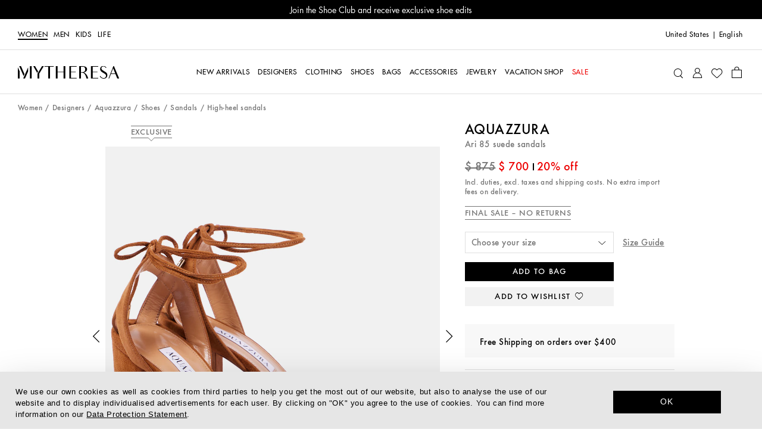

--- FILE ---
content_type: text/html
request_url: https://www.mytheresa.com/us/en/women/aquazzura-ari-85-suede-sandals-neutrals-p00907954
body_size: 65321
content:
<!DOCTYPE html>
<html dir="ltr" lang="en">
<head>
  <meta charSet="utf-8" />
  <meta content="text/html; charset=utf-8" httpEquiv="Content-Type" />
  <meta content="IE=edge,chrome=1" httpEquiv="X-UA-Compatible" />
  <meta content="no" httpEquiv="imagetoolbar" />
  <meta content="yes" name="mobile-web-app-capable" />
  <meta content="yes" name="apple-mobile-web-app-capable" />
  <meta content="Mytheresa" name="apple-mobile-web-app-title" />
  <meta content="width=device-width, initial-scale=1, maximum-scale=3, user-scalable=yes" name="viewport" />

  <title data-rh="true">Ari 85 suede sandals in neutrals - Aquazzura | Mytheresa</title>
  <meta data-rh="true" content="https://img.mytheresa.com/512/512/66/jpeg/catalog/product/2a/P00907954.jpg" name="asset"/><meta data-rh="true" content=" . Shop ari 85 suede sandals in neutrals from Aquazzura online at Mytheresa." name="description"/><meta data-rh="true" content="website" name="type"/><meta data-rh="true" content="https://img.mytheresa.com/512/512/66/jpeg/catalog/product/2a/P00907954.jpg" name="og:image"/><meta data-rh="true" content="Ari 85 suede sandals in neutrals - Aquazzura | Mytheresa" name="og:title"/><meta data-rh="true" content="website" name="og:type"/><meta data-rh="true" content="summary" name="twitter:card"/><meta data-rh="true" content=" . Shop ari 85 suede sandals in neutrals from Aquazzura online at Mytheresa." name="twitter:description"/><meta data-rh="true" content="https://img.mytheresa.com/512/512/66/jpeg/catalog/product/2a/P00907954.jpg" name="twitter:image"/><meta data-rh="true" content="@mytheresa_com" name="twitter:site"/><meta data-rh="true" content="Ari 85 suede sandals in neutrals - Aquazzura | Mytheresa" name="twitter:title"/><meta data-rh="true" content="codeva-GfPqjiiSfd" name="baidu-site-verification"/><meta data-rh="true" content="LlZgGs_m-33gplZKWn-Q3s4XYeQOL3ZvIzi_8u1aC4E" name="google-site-verification"/><meta data-rh="true" content="D6691E816123E8EF65469BA232B6E68D" name="msvalidate.01"/><meta data-rh="true" content="5ad45c4bbf5e730d047a6b88f8b50e005b9e525c" name="naver-site-verification"/><meta data-rh="true" content="en-us" http-equiv="content-language"/>
  <link data-rh="true" href="https://www.mytheresa.com/us/en/women/aquazzura-ari-85-suede-sandals-neutrals-p00907954" rel="canonical"/><link data-rh="true" href="https://www.mytheresa.com/de/en/women/aquazzura-ari-85-suede-sandals-neutrals-p00907954" hrefLang="en-de" rel="alternate"/><link data-rh="true" href="https://www.mytheresa.com/de/de/damen/aquazzura-sandalen-ari-85-aus-veloursleder-nude-p00907954" hrefLang="de" rel="alternate"/><link data-rh="true" href="https://www.mytheresa.com/gb/en/women/aquazzura-ari-85-suede-sandals-neutrals-p00907954" hrefLang="en-gb" rel="alternate"/><link data-rh="true" href="https://www.mytheresa.com/euro/en/women/aquazzura-ari-85-suede-sandals-neutrals-p00907954" hrefLang="en" rel="alternate"/><link data-rh="true" href="https://www.mytheresa.com/euro/es/mujer/aquazzura-sandalias-ari-85-de-ante-neutro-p00907954" hrefLang="es-es" rel="alternate"/><link data-rh="true" href="https://www.mytheresa.com/us/en/women/aquazzura-ari-85-suede-sandals-neutrals-p00907954" hrefLang="en-us" rel="alternate"/><link data-rh="true" href="https://www.mytheresa.com/us/es/mujer/aquazzura-sandalias-ari-85-de-ante-neutro-p00907954" hrefLang="es-us" rel="alternate"/><link data-rh="true" href="https://www.mytheresa.com/int/es/mujer/aquazzura-sandalias-ari-85-de-ante-neutro-p00907954" hrefLang="es" rel="alternate"/><link data-rh="true" href="https://www.mytheresa.com/ch/en/women/aquazzura-ari-85-suede-sandals-neutrals-p00907954" hrefLang="en-ch" rel="alternate"/><link data-rh="true" href="https://www.mytheresa.com/ch/de/damen/aquazzura-sandalen-ari-85-aus-veloursleder-nude-p00907954" hrefLang="de-ch" rel="alternate"/><link data-rh="true" href="https://www.mytheresa.com/ch/fr/femme/aquazzura-mules-ari-85-en-daim-neutre-p00907954" hrefLang="fr-ch" rel="alternate"/><link data-rh="true" href="https://www.mytheresa.com/ch/it/donna/aquazzura-sandali-ari-85-in-suede-neutro-p00907954" hrefLang="it-ch" rel="alternate"/><link data-rh="true" href="https://www.mytheresa.com/jp/en/women/aquazzura-ari-85-suede-sandals-neutrals-p00907954" hrefLang="en-jp" rel="alternate"/><link data-rh="true" href="https://www.mytheresa.com/it/en/women/aquazzura-ari-85-suede-sandals-neutrals-p00907954" hrefLang="en-it" rel="alternate"/><link data-rh="true" href="https://www.mytheresa.com/it/de/damen/aquazzura-sandalen-ari-85-aus-veloursleder-nude-p00907954" hrefLang="de-it" rel="alternate"/><link data-rh="true" href="https://www.mytheresa.com/it/it/donna/aquazzura-sandali-ari-85-in-suede-neutro-p00907954" hrefLang="it" rel="alternate"/><link data-rh="true" href="https://www.mytheresa.com/fr/en/women/aquazzura-ari-85-suede-sandals-neutrals-p00907954" hrefLang="en-fr" rel="alternate"/><link data-rh="true" href="https://www.mytheresa.com/fr/de/damen/aquazzura-sandalen-ari-85-aus-veloursleder-nude-p00907954" hrefLang="de-fr" rel="alternate"/><link data-rh="true" href="https://www.mytheresa.com/fr/fr/femme/aquazzura-mules-ari-85-en-daim-neutre-p00907954" hrefLang="fr" rel="alternate"/><link data-rh="true" href="https://www.mytheresa.com/me/ar/women/aquazzura-ari-85-suede-sandals-neutrals-p00907954" hrefLang="ar" rel="alternate"/><link data-rh="true" href="https://www.mytheresa.com/hk/en/women/aquazzura-ari-85-suede-sandals-neutrals-p00907954" hrefLang="en-hk" rel="alternate"/><link data-rh="true" href="https://www.mytheresa.com/au/en/women/aquazzura-ari-85-suede-sandals-neutrals-p00907954" hrefLang="en-au" rel="alternate"/><link data-rh="true" href="https://www.mytheresa.com/sg/en/women/aquazzura-ari-85-suede-sandals-neutrals-p00907954" hrefLang="en-sg" rel="alternate"/><link data-rh="true" href="https://www.mytheresa.com/nl/en/women/aquazzura-ari-85-suede-sandals-neutrals-p00907954" hrefLang="en-nl" rel="alternate"/><link data-rh="true" href="https://www.mytheresa.com/nl/de/damen/aquazzura-sandalen-ari-85-aus-veloursleder-nude-p00907954" hrefLang="de-nl" rel="alternate"/><link data-rh="true" href="https://www.mytheresa.com/at/en/women/aquazzura-ari-85-suede-sandals-neutrals-p00907954" hrefLang="en-at" rel="alternate"/><link data-rh="true" href="https://www.mytheresa.com/at/de/damen/aquazzura-sandalen-ari-85-aus-veloursleder-nude-p00907954" hrefLang="de-at" rel="alternate"/><link data-rh="true" href="https://www.mytheresa.com/cn/en/women/aquazzura-ari-85-suede-sandals-neutrals-p00907954" hrefLang="en-cn" rel="alternate"/><link data-rh="true" href="https://www.mytheresa.com/cn/zh/women/aquazzura-ari-85-suede-sandals-neutrals-p00907954" hrefLang="zh" rel="alternate"/><link data-rh="true" href="https://www.mytheresa.com/kr/en/women/aquazzura-ari-85-suede-sandals-neutrals-p00907954" hrefLang="en-kr" rel="alternate"/><link data-rh="true" href="https://www.mytheresa.com/kr/ko/women/aquazzura-ari-85-suede-sandals-neutrals-p00907954" hrefLang="ko" rel="alternate"/><link data-rh="true" href="https://www.mytheresa.com/tw/en/women/aquazzura-ari-85-suede-sandals-neutrals-p00907954" hrefLang="en-tw" rel="alternate"/><link data-rh="true" href="https://www.mytheresa.com/mo/en/women/aquazzura-ari-85-suede-sandals-neutrals-p00907954" hrefLang="en-mo" rel="alternate"/><link data-rh="true" href="https://www.mytheresa.com/ca/en/women/aquazzura-ari-85-suede-sandals-neutrals-p00907954" hrefLang="en-ca" rel="alternate"/><link data-rh="true" href="https://www.mytheresa.com/ca/fr/femme/aquazzura-mules-ari-85-en-daim-neutre-p00907954" hrefLang="fr-ca" rel="alternate"/><link data-rh="true" href="https://www.mytheresa.com/me/en/women/aquazzura-ari-85-suede-sandals-neutrals-p00907954" hrefLang="en-ae" rel="alternate"/><link data-rh="true" href="https://www.mytheresa.com/me/en/women/aquazzura-ari-85-suede-sandals-neutrals-p00907954" hrefLang="en-kw" rel="alternate"/><link data-rh="true" href="https://www.mytheresa.com/me/en/women/aquazzura-ari-85-suede-sandals-neutrals-p00907954" hrefLang="en-om" rel="alternate"/><link data-rh="true" href="https://www.mytheresa.com/me/en/women/aquazzura-ari-85-suede-sandals-neutrals-p00907954" hrefLang="en-qa" rel="alternate"/><link data-rh="true" href="https://www.mytheresa.com/me/en/women/aquazzura-ari-85-suede-sandals-neutrals-p00907954" hrefLang="en-sa" rel="alternate"/><link data-rh="true" href="https://www.mytheresa.com/me/en/women/aquazzura-ari-85-suede-sandals-neutrals-p00907954" hrefLang="en-bh" rel="alternate"/>
  <link href="https://www.mytheresa.com/bucket/favicon.ico" rel="shortcut icon" />
  <link rel="apple-touch-icon" href="https://www.mytheresa.com/bucket/myt-logo-192.png" />
  <link rel="manifest" href="/manifest.json" />

  <script type="module"  src="https://www.mytheresa.com/bucket/app.895f61ea.js" nonce="de7460a5-6670-47a8-b7cb-b88f29713278"></script>
  <link rel="modulepreload" href="https://www.mytheresa.com/bucket/chunk-lodas.a18bad5c.js">
  <link rel="modulepreload" href="https://www.mytheresa.com/bucket/chunk-isomo.9a70c3f7.js">
  <link rel="modulepreload" href="https://www.mytheresa.com/bucket/chunk-curre.97d04feb.js">
  <link rel="modulepreload" href="https://www.mytheresa.com/bucket/chunk-datad.491389e9.js">
  <link rel="modulepreload" href="https://www.mytheresa.com/bucket/chunk-overl.224b2ce6.js">
  <link rel="modulepreload" href="https://www.mytheresa.com/bucket/chunk-haspo.e2909265.js">
  <link rel="modulepreload" href="https://www.mytheresa.com/bucket/chunk-swipe.eaebeba0.js">
  <link rel="modulepreload" href="https://www.mytheresa.com/bucket/chunk-scree.3ffa69fa.js">
  <link rel="modulepreload" href="https://www.mytheresa.com/bucket/chunk-panzo.55ea2707.js">
  <link rel="stylesheet" href="https://www.mytheresa.com/bucket/fonts.3907c40c.css">
  <link rel="stylesheet" href="https://www.mytheresa.com/bucket/vendor.24db2f6a.css">
  <link rel="stylesheet" href="https://www.mytheresa.com/bucket/headers.5965275b.css">
  <link rel="stylesheet" href="https://www.mytheresa.com/bucket/main.d1ecca43.css">
  <link rel="stylesheet" href="https://www.mytheresa.com/bucket/blocks-shared.7a5092e7.css">
  <link rel="stylesheet" href="https://www.mytheresa.com/bucket/blocks-pages.6487ff7b.css" media="print" class="lazyload-style">
  <link rel="stylesheet" href="https://www.mytheresa.com/bucket/modals.e558ac2b.css" media="print" class="lazyload-style">
  <link rel="stylesheet" href="https://www.mytheresa.com/bucket/account.6bd85d70.css" media="print" class="lazyload-style">
  <link rel="stylesheet" href="https://www.mytheresa.com/bucket/checkout.6d3dd7ff.css" media="print" class="lazyload-style">
</head>
<body >
  <div id="root">
    <div class="app" data-country="US" data-department="women default" data-devicetype="bot" data-inputdevice="mouse" data-sitemode="live"><div aria-label="main navigation" class="header" role="navigation"><div class="sticky" style="height:auto"><div class="sticky__content" style="top:0"><div class="announcement announcement--bg-black announcement--text-white announcement--link announcement--modal-opener-ww-sc"><div class="announcement__contents"><div class="announcement__contents__item">Every day is Shoesday – sign up for the Shoe Club</div></div></div></div></div><div class="header--mobile"><div class="sticky" style="height:auto"><div class="sticky__content" style="top:0"><div class="headermobile"><div class="headermobile__wrapper"><div class="headermobile__search"><div class="headermobile__search__wrapper"><div class="search"><div class="search__topcontainer"><div class="search__box"><input type="search" aria-label="Search for..." class="search__box__input" placeholder="Search for..." value=""/><span class="search__box__icon icon__search" tabindex="0"></span><span class="search__box__icon icon__close" tabindex="-1"></span></div></div></div></div></div><div class="headermobile__menu"><div class="nav nav--hidden"><div class="nav__container"><div class="nav__container__content"><div class="nav__container__content__header"><div class="departmentlinks"><div class="departmentlinks__link departmentlinks__link--active" data-department="women"><a href="/us/en/women">Women</a></div><div class="departmentlinks__link" data-department="men"><a href="/us/en/men">Men</a></div><div class="departmentlinks__link" data-department="kids"><a href="/us/en/kids">Kids</a></div><div class="departmentlinks__link" data-department="life"><a href="/us/en/life">LIFE</a></div></div></div><div class="nav__container__content__body"><div class="scroll"><div data-overlayscrollbars-initialize="" style="max-height:calc(100dvh - 65px)" tabindex="-1"><div data-overlayscrollbars-contents=""><div class="nestedlist"><ul class="nestedlist__menu"><li data-path="/us/en/women" class="nestedlist__item nestedlist__item--title" data-index="0" tabindex="0"><div class="nestedlist__container"><div class="nestedlist__item__text--title">Women&#x27;s Homepage</div></div></li><li data-tracking-label="fo_ww=new-arrivals_main" class="nestedlist__item" data-index="1" tabindex="0"><a tabindex="-1" class="nestedlist__item__link" href="/us/en/women/new-arrivals/current-week" target="_self"><div class="nestedlist__item__text">New Arrivals</div><div class="nestedlist__chevron icon__next"></div></a></li><li data-tracking-label="fo_ww=designers_main" class="nestedlist__item" data-index="2" tabindex="0"><a tabindex="-1" class="nestedlist__item__link" href="/us/en/women/designers" target="_self"><div class="nestedlist__item__text">Designers</div><div class="nestedlist__chevron icon__next"></div></a></li><li data-tracking-label="fo_ww=clothing_main" class="nestedlist__item" data-index="3" tabindex="0"><a tabindex="-1" class="nestedlist__item__link" href="/us/en/women/clothing" target="_self"><div class="nestedlist__item__text">Clothing</div><div class="nestedlist__chevron icon__next"></div></a></li><li data-tracking-label="fo_ww=shoes_main" class="nestedlist__item" data-index="4" tabindex="0"><a tabindex="-1" class="nestedlist__item__link" href="/us/en/women/shoes" target="_self"><div class="nestedlist__item__text">Shoes</div><div class="nestedlist__chevron icon__next"></div></a></li><li data-tracking-label="fo_ww=bags_main" class="nestedlist__item" data-index="5" tabindex="0"><a tabindex="-1" class="nestedlist__item__link" href="/us/en/women/bags" target="_self"><div class="nestedlist__item__text">Bags</div><div class="nestedlist__chevron icon__next"></div></a></li><li data-tracking-label="fo_ww=accessories_main" class="nestedlist__item" data-index="6" tabindex="0"><a tabindex="-1" class="nestedlist__item__link" href="/us/en/women/accessories" target="_self"><div class="nestedlist__item__text">Accessories</div><div class="nestedlist__chevron icon__next"></div></a></li><li data-tracking-label="fo_ww=jewelry_main" class="nestedlist__item" data-index="7" tabindex="0"><a tabindex="-1" class="nestedlist__item__link" href="/us/en/women/jewelry" target="_self"><div class="nestedlist__item__text">Jewelry</div><div class="nestedlist__chevron icon__next"></div></a></li><li data-tracking-label="fo_ww=vacationshop_main" class="nestedlist__item" data-index="8" tabindex="0"><a tabindex="-1" class="nestedlist__item__link" href="/us/en/women/vacation-shop/vacation-essentials" target="_self"><div class="nestedlist__item__text">Vacation Shop</div><div class="nestedlist__chevron icon__next"></div></a></li><li data-tracking-label="fo_ww=sale_main" class="nestedlist__item nestedlist__item--highlight" data-index="9" tabindex="0"><a tabindex="-1" class="nestedlist__item__link" href="/us/en/women/sale" target="_self"><div class="nestedlist__item__text">Sale</div><div class="nestedlist__chevron icon__next"></div></a></li></ul></div><div class="appinfo appinfo--visible"><a class="appinfo__link" href="https://app.adjust.com/bibmd4y?campaign=app_in_burger_menu&amp;adgroup=adgroup" rel="nofollow noopener noreferrer" target="_self"><div class="appinfo__link__logo"></div><span class="appinfo__link__text">Discover our app here</span></a></div><div class="accountinfo" id="burger-menu"><div class="accountinfo__actions"><a class="button" href="/us/en/wishlist" target="_self"><div class="button__text">My Wishlist</div></a><a class="button" href="/us/en/account/login" target="_self"><div class="button__text">Sign In</div></a></div></div><div class="countryselector" tabindex="0"><span>United States</span><span>|</span><span class="countryselector__fulllanguage">English</span></div><div class="storeinfo">Your current delivery country is United States and your order will be billed in USD $.</div><div class="supportlinks__item"><a class="supportlinks__item__link" href="/us/en/customer-care" target="_self">Customer Service</a></div><div class="supportlinks__item"><a class="supportlinks__item__link" href="/us/en/about-us" target="_self">About us</a></div></div></div></div></div></div><div class="nav__container__close"><span class="icon__close"></span></div></div><div class="nav__overlay"></div></div><span class="icon__burger"></span></div><div class="headermobile__actions headermobile__actions--left"><span class="icon__search"></span></div><div class="headermobile__logo"><a aria-label="Homepage" href="/us/en" target="_self"><div class="logo"></div></a></div><div class="headermobile__actions headermobile__actions--right"><a aria-label="My Account" href="/us/en/account/login" target="_self"><span class="icon__user"></span></a><a aria-label="Shopping bag" class="shoppingbag" href="/us/en/checkout/cart" target="_self"><span class="icon__bag"></span></a></div></div></div></div></div></div><div class="header--desktop" data-department-last="women"><div class="headerdesktop"><div class="headerdesktop__section headerdesktop__section--level0"><div class="headerdesktop__section__wrapper headerdesktop__section__wrapper--level0"><div class="headerdesktop__section__wrapper__genders"><div class="departmentlinks"><a aria-current="page" class="departmentlinks__link departmentlinks__link--active" href="/us/en/women" target="_self">Women</a><a class="departmentlinks__link" href="/us/en/men" target="_self">Men</a><a class="departmentlinks__link" href="/us/en/kids" target="_self">Kids</a><a class="departmentlinks__link" href="/us/en/life" target="_self">LIFE</a></div></div><div class="headerdesktop__section__wrapper__links"><div class="siteactions"><span class="siteactions__link"><div class="countryselector" tabindex="0"><span>United States</span><span>|</span><span class="countryselector__fulllanguage">English</span></div></span></div></div></div></div><div class="sticky" style="height:auto"><div class="sticky__content" style="top:0"><div class="headerdesktop__section headerdesktop__section--level1"><div class="headerdesktop__section__wrapper"><div class="headerdesktop__section__wrapper__logo"><a aria-label="Homepage" href="/us/en" target="_self"><div class="logo"></div></a></div><div class="headerdesktop__section__wrapper__nav"><div class="nav"><div class="nav__item"><a aria-expanded="false" aria-haspopup="menu" data-nav-id="0" data-tracking-label="fo_ww=new-arrivals_main" class="nav__item__link" href="/us/en/women/new-arrivals/current-week" target="_self"><span class="nav__item__link__label">New Arrivals</span></a></div><div class="nav__item"><a aria-expanded="false" aria-haspopup="menu" data-nav-id="1" data-tracking-label="fo_ww=designers_main" class="nav__item__link" href="/us/en/women/designers" target="_self"><span class="nav__item__link__label">Designers</span></a></div><div class="nav__item"><a aria-expanded="false" aria-haspopup="menu" data-nav-id="2" data-tracking-label="fo_ww=clothing_main" class="nav__item__link" href="/us/en/women/clothing" target="_self"><span class="nav__item__link__label">Clothing</span></a></div><div class="nav__item"><a aria-expanded="false" aria-haspopup="menu" data-nav-id="3" data-tracking-label="fo_ww=shoes_main" class="nav__item__link" href="/us/en/women/shoes" target="_self"><span class="nav__item__link__label">Shoes</span></a></div><div class="nav__item"><a aria-expanded="false" aria-haspopup="menu" data-nav-id="4" data-tracking-label="fo_ww=bags_main" class="nav__item__link" href="/us/en/women/bags" target="_self"><span class="nav__item__link__label">Bags</span></a></div><div class="nav__item"><a aria-expanded="false" aria-haspopup="menu" data-nav-id="5" data-tracking-label="fo_ww=accessories_main" class="nav__item__link" href="/us/en/women/accessories" target="_self"><span class="nav__item__link__label">Accessories</span></a></div><div class="nav__item"><a aria-expanded="false" aria-haspopup="menu" data-nav-id="6" data-tracking-label="fo_ww=jewelry_main" class="nav__item__link" href="/us/en/women/jewelry" target="_self"><span class="nav__item__link__label">Jewelry</span></a></div><div class="nav__item"><a aria-expanded="false" aria-haspopup="menu" data-nav-id="7" data-tracking-label="fo_ww=vacationshop_main" class="nav__item__link" href="/us/en/women/vacation-shop/vacation-essentials" target="_self"><span class="nav__item__link__label">Vacation Shop</span></a></div><div class="nav__item"><a aria-expanded="false" aria-haspopup="menu" data-nav-id="8" data-tracking-label="fo_ww=sale_main" class="nav__item__link nav__item__link--highlighted" href="/us/en/women/sale" target="_self"><span class="nav__item__link__label">Sale</span></a></div></div></div><div class="headerdesktop__section__wrapper__icons"><div class="useractions"><div class="search"><div class="search__topcontainer"><div class="search__box"><input type="search" aria-label="Search for..." class="search__box__input" placeholder="Search for..." value=""/><span class="search__box__icon icon__search" tabindex="0"></span><span class="search__box__icon icon__close" tabindex="-1"></span></div></div></div><a aria-label="My Account" class="usericon__link" href="/us/en/account/login" target="_self"><span class="icon__user"></span></a><a aria-label="My Wishlist" href="/us/en/wishlist" target="_self"><span class="icon__wishlist"></span></a><a aria-label="Shopping bag" class="shoppingbag" href="/us/en/checkout/cart" target="_self"><span class="icon__bag"></span></a></div></div></div></div></div></div></div></div><div class="notification"><div class="notification__content"></div></div></div><div class="content" role="main"><div class="product" data-role="page"><div class="product__area product__breadcrumb"><div class="breadcrumb"><div class="breadcrumb__item"><a data-breadcrumb="Women" class="breadcrumb__item__link" href="/us/en/women" target="_self">Women</a></div><div class="breadcrumb__item"><a data-breadcrumb="Designers" class="breadcrumb__item__link" href="/us/en/women/designers" target="_self">Designers</a></div><div class="breadcrumb__item" translate="no"><a data-breadcrumb="Aquazzura" class="breadcrumb__item__link" href="/us/en/women/designers/aquazzura" target="_self">Aquazzura</a></div><div class="breadcrumb__item"><a data-breadcrumb="Shoes" class="breadcrumb__item__link" href="/us/en/women/designers/aquazzura/shoes" target="_self">Shoes</a></div><div class="breadcrumb__item"><a data-breadcrumb="Sandals" class="breadcrumb__item__link" href="/us/en/women/designers/aquazzura/shoes/sandals" target="_self">Sandals</a></div><div class="breadcrumb__item"><a data-breadcrumb="High-heel sandals" class="breadcrumb__item__link" href="/us/en/women/designers/aquazzura/shoes/sandals/high-heel-sandals" target="_self">High-heel sandals</a></div></div></div><div class="product__area"><div class="product__area__gallery"><div class="product__gallery"><div class="product__gallery__toplabels"><div class="product__gallery__toplabels__labels"><div class="labels"><div class="labels__wrapper"><span class="labels__label">Exclusive</span></div></div></div></div><div class="product__gallery__carousel"><div class="photocarousel"><div class="photocarousel__arrow photocarousel__arrow--prev icon__prev" data-direction="prev" role="button" tabindex="0"></div><div class="photocarousel__items"><div class="swiper photocarousel__items__swiper"><div class="swiper-wrapper"><div class="swiper-slide"><div tabindex="-1"><img alt="Ari 85 suede sandals | Aquazzura" class="product__gallery__carousel__image" fetchpriority="high" loading="eager" src="https://www.mytheresa.com/media/1094/1238/100/2a/P00907954.jpg"/></div></div><div class="swiper-slide"><div tabindex="-1"><img alt="Ari 85 suede sandals | Aquazzura" class="product__gallery__carousel__image" fetchpriority="low" loading="eager" src="https://www.mytheresa.com/media/1094/1238/100/2a/P00907954_b1.jpg"/></div></div><div class="swiper-slide"><div tabindex="-1"><img alt="Ari 85 suede sandals | Aquazzura" class="product__gallery__carousel__image" fetchpriority="low" loading="eager" src="https://www.mytheresa.com/media/1094/1238/100/2a/P00907954_d1.jpg"/></div></div><div class="swiper-slide"><div tabindex="-1"><img alt="Ari 85 suede sandals | Aquazzura" class="product__gallery__carousel__image" fetchpriority="low" loading="eager" src="https://www.mytheresa.com/media/1094/1238/100/2a/P00907954_d2.jpg"/></div></div><div class="swiper-slide"><div tabindex="-1"><img alt="Ari 85 suede sandals | Aquazzura" class="product__gallery__carousel__image" fetchpriority="low" loading="eager" src="https://www.mytheresa.com/media/1094/1238/100/2a/P00907954_d3.jpg"/></div></div><div class="swiper-slide"><div tabindex="-1"><img alt="Ari 85 suede sandals | Aquazzura" class="product__gallery__carousel__image" fetchpriority="low" loading="eager" src="https://www.mytheresa.com/media/1094/1238/100/2a/P00907954_d4.jpg"/></div></div><div class="swiper-slide"><div tabindex="-1"><img alt="Ari 85 suede sandals | Aquazzura" class="product__gallery__carousel__image" fetchpriority="low" loading="eager" src="https://www.mytheresa.com/media/1094/1238/100/2a/P00907954.jpg"/></div></div><div class="swiper-slide"><div tabindex="-1"><img alt="Ari 85 suede sandals | Aquazzura" class="product__gallery__carousel__image" fetchpriority="low" loading="eager" src="https://www.mytheresa.com/media/1094/1238/100/2a/P00907954_b1.jpg"/></div></div><div class="swiper-slide"><div tabindex="-1"><img alt="Ari 85 suede sandals | Aquazzura" class="product__gallery__carousel__image" fetchpriority="low" loading="eager" src="https://www.mytheresa.com/media/1094/1238/100/2a/P00907954_d1.jpg"/></div></div><div class="swiper-slide"><div tabindex="-1"><img alt="Ari 85 suede sandals | Aquazzura" class="product__gallery__carousel__image" fetchpriority="low" loading="eager" src="https://www.mytheresa.com/media/1094/1238/100/2a/P00907954_d2.jpg"/></div></div><div class="swiper-slide"><div tabindex="-1"><img alt="Ari 85 suede sandals | Aquazzura" class="product__gallery__carousel__image" fetchpriority="low" loading="eager" src="https://www.mytheresa.com/media/1094/1238/100/2a/P00907954_d3.jpg"/></div></div><div class="swiper-slide"><div tabindex="-1"><img alt="Ari 85 suede sandals | Aquazzura" class="product__gallery__carousel__image" fetchpriority="low" loading="eager" src="https://www.mytheresa.com/media/1094/1238/100/2a/P00907954_d4.jpg"/></div></div></div></div></div><div class="photocarousel__arrow photocarousel__arrow--next icon__next" data-direction="next" role="button" tabindex="0"></div></div></div><div class="product__gallery__thumbscarousel"><div class="photocarousel"><div class="photocarousel__arrow photocarousel__arrow--prev icon__prev" data-direction="prev" role="button" tabindex="0"></div><div class="photocarousel__items"><div class="swiper photocarousel__items__swiper"><div class="swiper-wrapper"><div class="swiper-slide"><div tabindex="-1"><img alt="Ari 85 suede sandals | Aquazzura" class="product__gallery__thumbscarousel__image" fetchpriority="high" loading="eager" src="https://www.mytheresa.com/media/356/402/30/2a/P00907954.jpg"/></div></div><div class="swiper-slide"><div tabindex="-1"><img alt="Ari 85 suede sandals | Aquazzura" class="product__gallery__thumbscarousel__image" fetchpriority="low" loading="eager" src="https://www.mytheresa.com/media/356/402/30/2a/P00907954_b1.jpg"/></div></div><div class="swiper-slide"><div tabindex="-1"><img alt="Ari 85 suede sandals | Aquazzura" class="product__gallery__thumbscarousel__image" fetchpriority="low" loading="eager" src="https://www.mytheresa.com/media/356/402/30/2a/P00907954_d1.jpg"/></div></div><div class="swiper-slide"><div tabindex="-1"><img alt="Ari 85 suede sandals | Aquazzura" class="product__gallery__thumbscarousel__image" fetchpriority="low" loading="eager" src="https://www.mytheresa.com/media/356/402/30/2a/P00907954_d2.jpg"/></div></div><div class="swiper-slide"><div tabindex="-1"><img alt="Ari 85 suede sandals | Aquazzura" class="product__gallery__thumbscarousel__image" fetchpriority="low" loading="eager" src="https://www.mytheresa.com/media/356/402/30/2a/P00907954_d3.jpg"/></div></div><div class="swiper-slide"><div tabindex="-1"><img alt="Ari 85 suede sandals | Aquazzura" class="product__gallery__thumbscarousel__image" fetchpriority="low" loading="eager" src="https://www.mytheresa.com/media/356/402/30/2a/P00907954_d4.jpg"/></div></div><div class="swiper-slide"><div tabindex="-1"><img alt="Ari 85 suede sandals | Aquazzura" class="product__gallery__thumbscarousel__image" fetchpriority="low" loading="eager" src="https://www.mytheresa.com/media/356/402/30/2a/P00907954.jpg"/></div></div><div class="swiper-slide"><div tabindex="-1"><img alt="Ari 85 suede sandals | Aquazzura" class="product__gallery__thumbscarousel__image" fetchpriority="low" loading="eager" src="https://www.mytheresa.com/media/356/402/30/2a/P00907954_b1.jpg"/></div></div><div class="swiper-slide"><div tabindex="-1"><img alt="Ari 85 suede sandals | Aquazzura" class="product__gallery__thumbscarousel__image" fetchpriority="low" loading="eager" src="https://www.mytheresa.com/media/356/402/30/2a/P00907954_d1.jpg"/></div></div><div class="swiper-slide"><div tabindex="-1"><img alt="Ari 85 suede sandals | Aquazzura" class="product__gallery__thumbscarousel__image" fetchpriority="low" loading="eager" src="https://www.mytheresa.com/media/356/402/30/2a/P00907954_d2.jpg"/></div></div><div class="swiper-slide"><div tabindex="-1"><img alt="Ari 85 suede sandals | Aquazzura" class="product__gallery__thumbscarousel__image" fetchpriority="low" loading="eager" src="https://www.mytheresa.com/media/356/402/30/2a/P00907954_d3.jpg"/></div></div><div class="swiper-slide"><div tabindex="-1"><img alt="Ari 85 suede sandals | Aquazzura" class="product__gallery__thumbscarousel__image" fetchpriority="low" loading="eager" src="https://www.mytheresa.com/media/356/402/30/2a/P00907954_d4.jpg"/></div></div></div></div></div><div class="photocarousel__arrow photocarousel__arrow--next icon__next" data-direction="next" role="button" tabindex="0"></div></div></div></div></div><div class="product__area__information"><div class="product__area__branding"><h1><div class="product__area__branding__designer" translate="no"><a class="product__area__branding__designer__link" href="/us/en/women/designers/aquazzura" target="_self">Aquazzura</a></div><div class="product__area__branding__name">Ari 85 suede sandals</div></h1></div><div class="productinfo"><div class="productinfo__block"><div class="productinfo__price"><div class="pricing pricing--sale"><div class="pricing__prices"><div class="pricing__prices__wrapper"><span class="pricing__prices__value pricing__prices__value--original"><span class="pricing__prices__price"> <!-- -->$ 875</span></span><span class="pricing__prices__value pricing__prices__value--discount"><span class="pricing__prices__price"> <!-- -->$ 700</span></span></div><div class="pricing__info"><span class="pricing__info__percentage">20% off</span></div></div></div></div><div class="productinfo__pricedescription">Incl. duties, excl. taxes and shipping costs. No extra import fees on delivery.</div><div class="productinfo__taglabels"><div class="promotiontaglabels"><div class="promotiontaglabels__wrapper"><span class="promotiontaglabels__label">FINAL SALE – NO RETURNS</span></div></div></div></div><div class="productinfo__block productinfo__block--outgrid"><div class="productactions"><div class="productactions--desktop"><div class="sizeselector"><div class="sizeselector__dropdown"><div class="dropdown"><div class="dropdown__select" tabindex="0"><div class="dropdown__select__content"><div class="dropdown__select__content__text"><div class="dropdown__select__content__text__placeholder">Choose your size</div></div><div class="chevron"><span class="icon__chevron-down"></span></div></div></div><div class="dropdown__options" style="max-height:0"><div class="dropdown__options__wrapper"><div class="scroll"><div data-overlayscrollbars-initialize="" style="max-height:280px" tabindex="-1"><div data-overlayscrollbars-contents=""><div class="sizeitem sizeitem--placeholder"><span class="icon__ruler"></span><span class="sizeitem__placeholder">True to size</span></div><div class="sizeitem sizeitem--notavailable" data-option="P00907954-1" tabindex="-1"><div class="sizeitem__wrapper"><span class="sizeitem__label sizeitem__label--notavailable">EU 36 / US 6</span><span class="sizeitem__addtolist" data-option="P00907954-1">Add to wishlist</span></div></div><div class="sizeitem sizeitem--notavailable" data-option="P00907954-2" tabindex="-1"><div class="sizeitem__wrapper"><span class="sizeitem__label sizeitem__label--notavailable">EU 36.5 / US 6.5</span><span class="sizeitem__addtolist" data-option="P00907954-2">Add to wishlist</span></div></div><div class="sizeitem sizeitem--notavailable" data-option="P00907954-3" tabindex="-1"><div class="sizeitem__wrapper"><span class="sizeitem__label sizeitem__label--notavailable">EU 37 / US 7</span><span class="sizeitem__addtolist" data-option="P00907954-3">Add to wishlist</span></div></div><div class="sizeitem sizeitem--notavailable" data-option="P00907954-4" tabindex="-1"><div class="sizeitem__wrapper"><span class="sizeitem__label sizeitem__label--notavailable">EU 37.5 / US 7.5</span><span class="sizeitem__addtolist" data-option="P00907954-4">Add to wishlist</span></div></div><div class="sizeitem sizeitem--notavailable" data-option="P00907954-5" tabindex="-1"><div class="sizeitem__wrapper"><span class="sizeitem__label sizeitem__label--notavailable">EU 38 / US 8</span><span class="sizeitem__addtolist" data-option="P00907954-5">Add to wishlist</span></div></div><div class="sizeitem sizeitem--notavailable" data-option="P00907954-6" tabindex="-1"><div class="sizeitem__wrapper"><span class="sizeitem__label sizeitem__label--notavailable">EU 38.5 / US 8.5</span><span class="sizeitem__addtolist" data-option="P00907954-6">Add to wishlist</span></div></div><div class="sizeitem sizeitem--notavailable" data-option="P00907954-7" tabindex="-1"><div class="sizeitem__wrapper"><span class="sizeitem__label sizeitem__label--notavailable">EU 39 / US 9</span><span class="sizeitem__addtolist" data-option="P00907954-7">Add to wishlist</span></div></div><div class="sizeitem sizeitem--notavailable" data-option="P00907954-8" tabindex="-1"><div class="sizeitem__wrapper"><span class="sizeitem__label sizeitem__label--notavailable">EU 39.5 / US 9.5</span><span class="sizeitem__addtolist" data-option="P00907954-8">Add to wishlist</span></div></div><div class="sizeitem sizeitem--notavailable" data-option="P00907954-9" tabindex="-1"><div class="sizeitem__wrapper"><span class="sizeitem__label sizeitem__label--notavailable">EU 40 / US 10</span><span class="sizeitem__addtolist" data-option="P00907954-9">Add to wishlist</span></div></div><div class="sizeitem sizeitem--notavailable" data-option="P00907954-10" tabindex="-1"><div class="sizeitem__wrapper"><span class="sizeitem__label sizeitem__label--notavailable">EU 40.5 / US 10.5</span><span class="sizeitem__addtolist" data-option="P00907954-10">Add to wishlist</span></div></div><div class="sizeitem" data-option="P00907954-11" tabindex="-1"><div class="sizeitem__wrapper"><span class="sizeitem__label">EU 41 / US 11</span><span class="sizeitem__quantityleft">Last piece</span></div></div><div class="sizeitem sizeitem--notavailable" data-option="P00907954-12" tabindex="-1"><div class="sizeitem__wrapper"><span class="sizeitem__label sizeitem__label--notavailable">EU 41.5 / US 11.5</span><span class="sizeitem__addtolist" data-option="P00907954-12">Add to wishlist</span></div></div><div class="sizeitem" data-option="P00907954-13" tabindex="-1"><div class="sizeitem__wrapper"><span class="sizeitem__label">EU 42 / US 12</span><span class="sizeitem__quantityleft">Last piece</span></div></div></div></div></div></div></div></div></div><div class="sizeselector__link"><span class="sizeguidelink" role="button" tabindex="0">Size Guide</span></div></div><div class="productbuttons"><div class="button" tabindex="0"><div class="button__text">Add to bag</div></div><div class="button button--alternative" tabindex="0"><div class="button__text">Add to wishlist</div><div class="button__icon"><span class="icon__wishlist"></span></div></div></div></div><div class="productactions--mobile"><div class="productbuttons"><div class="button" tabindex="0"><div class="button__text">Choose your size</div></div><div class="button button--alternative" tabindex="0"><div class="button__text">Add to wishlist</div><div class="button__icon"><span class="icon__wishlist"></span></div></div></div></div></div></div><div class="productinfo__block productinfo__block--outgrid"></div><div class="productinfo__block productinfo__block--outgrid"><div class="productinfo__block"><div class="productinfo__disclaimer"><div class="productinfo__disclaimer__description">Free Shipping on orders over $400 </div></div></div></div><div class="productinfo__block productinfo__block--outgrid"><div class="productinfo__accordion"><div class="accordion"><div class="accordion__item accordion__item--active"><div class="accordion__header" data-index="0" data-section="style details" tabindex="0"><div class="accordion__header__icon"><div class="chevron chevron--active"><span class="icon__chevron-down"></span></div><span class="icon__plus"></span><span class="icon__minus"></span></div><h2 class="accordion__header__title">product details</h2></div><div class="accordion__body accordion__body--visible"><div class="accordion__body__content"><div class="scroll"><div data-overlayscrollbars-initialize="" class="accordion__scroll scroll-hide-horizontal" tabindex="0"><div data-overlayscrollbars-contents=""><p> </p><ul><li>Upper: goat leather</li><li>Lining: leather</li><li>Sole: leather insole and sole</li><li>Color: neutrals</li><li>Toe shape: round open toe</li><li>Made in Italy</li><li>Includes: shoe box, dust bag</li><li>Designer color name: Cognac</li><li>Closure: ankle strap</li><li>Item number: P00907954</li></ul></div></div></div></div></div></div><div class="accordion__item"><div class="accordion__header" data-index="1" data-section="size fit" tabindex="0"><div class="accordion__header__icon"><div class="chevron"><span class="icon__chevron-down"></span></div><span class="icon__plus"></span><span class="icon__minus"></span></div><h2 class="accordion__header__title">size &amp; fit</h2></div><div class="accordion__body"><div class="accordion__body__content"><div class="scroll"><div data-overlayscrollbars-initialize="" class="accordion__scroll scroll-hide-horizontal" tabindex="-1"><div data-overlayscrollbars-contents=""><ul><li>True to size</li><li>European sizes</li><li>8,5cm-3.5&quot; heel (size EU 38)  </li><li>Consult our <span class="sizeguidelink" role="button" tabindex="0">Size Guide</span></li></ul><p>For any help or advice, please call our Customer Care team at +18885509675</p></div></div></div></div></div></div></div></div></div><div class="productinfo__block"><ul class="seemore"><li class="seemore__item"><a class="seemore__item__link" href="/us/en/women/designers/aquazzura" target="_self">See more from Aquazzura</a></li><li class="seemore__item"><a class="seemore__item__link" href="/us/en/women/designers/aquazzura/shoes" target="_self">See more from Aquazzura Shoes</a></li><li class="seemore__item"><a class="seemore__item__link" href="/us/en/women/shoes/sandals" target="_self">See more from Sandals</a></li><li class="seemore__item"><a class="seemore__item__link" href="/us/en/women/shoes/sandals/high-heel-sandals" target="_self">See more from High-heel sandals</a></li></ul></div></div></div></div><div class="pocketbanners"><div class="pocketbanners__banner"><a data-imageurl="//www.mytheresa.com/shopm/CCS/Pocket%20Banners/WW/Daily%20Business/FW25/CW02-WW_Saint%20Laurent%20Shoes_PB.jpg" data-index="0" data-name="pocketBanner1" data-placement="pb_ww_saintlaurentshoes" class="pocketbanners__banner__link" href="/us/en/women/designers/saint-laurent/shoes" target="_self"><div class="pocketbanners__banner__image"><img alt="Saint Laurent Shoes" fetchpriority="auto" loading="lazy" src="//www.mytheresa.com/shopm/CCS/Pocket%20Banners/WW/Daily%20Business/FW25/CW02-WW_Saint%20Laurent%20Shoes_PB.jpg"/></div><div class="pocketbanners__banner__content"><div class="pocketbanners__banner__content__headline">Saint Laurent Shoes</div></div><div class="pocketbanners__banner__cta"><div class="button button--alternative" tabindex="0"><div class="button__text">SHOP NOW</div></div></div></a></div><div class="pocketbanners__banner"><a data-imageurl="//www.mytheresa.com/shopm/CCS/Pocket%20Banners/WW/Daily%20Business/FW25/CW50-WW_Cold-Weather%20Footwear_PB.jpg" data-index="1" data-name="pocketBanner2" data-placement="pb_ww_coldweatherfootwear" class="pocketbanners__banner__link" href="/us/en/women/shoes/winter-shoes?saleStatus=none" target="_self"><div class="pocketbanners__banner__image"><img alt="Shoes for Winter Walks" fetchpriority="auto" loading="lazy" src="//www.mytheresa.com/shopm/CCS/Pocket%20Banners/WW/Daily%20Business/FW25/CW50-WW_Cold-Weather%20Footwear_PB.jpg"/></div><div class="pocketbanners__banner__content"><div class="pocketbanners__banner__content__headline">Shoes for Winter Walks</div></div><div class="pocketbanners__banner__cta"><div class="button button--alternative" tabindex="0"><div class="button__text">SHOP NOW</div></div></div></a></div></div></div><div class="content__page-transition-mask"></div></div><div class="usps" role="contentinfo"><div class="usps__content--mobile"><div class="carousel"><div class="carousel__arrow carousel__arrow--prev icon__prev " data-direction="prev"></div><div class="carousel__items"><div class="swiper"><div class="swiper-wrapper"><div class="swiper-slide"><div class="usps__usp"><div class="usps__usp__image"><img alt="finest-edit-icon" fetchpriority="auto" loading="lazy" src="https://www.mytheresa.com/content/80/80/30/909cd113-be1f-418a-9664-e9387dc767ce.png"/></div><div class="usps__usp__text"><div class="usps__usp__text__main">The finest edit in luxury</div><div class="usps__usp__text__secondary">Finest edit of more than 200 international luxury brands</div></div></div></div><div class="swiper-slide"><div class="usps__usp"><div class="usps__usp__image"><img alt="designer-collaborations-icon" fetchpriority="auto" loading="lazy" src="https://www.mytheresa.com/content/80/80/30/22cb0ec6-e426-4579-a283-5e4705cce512.png"/></div><div class="usps__usp__text"><div class="usps__usp__text__main">Designer collaborations</div><div class="usps__usp__text__secondary">Exclusive capsule collections that you won&#x27;t find anywhere else</div></div></div></div><div class="swiper-slide"><div class="usps__usp"><div class="usps__usp__image"><img alt="delivery-icon" fetchpriority="auto" loading="lazy" src="https://www.mytheresa.com/content/80/80/30/b579a4c8-dfa7-49d4-b719-f4f8b5453aa3.png"/></div><div class="usps__usp__text"><div class="usps__usp__text__main">Fast delivery</div><div class="usps__usp__text__secondary">Delivery to over 130 countries</div></div></div></div></div></div></div><div class="carousel__arrow carousel__arrow--next icon__next " data-direction="next"></div></div></div><div class="usps__content--desktop"><div class="usps__usp"><div class="usps__usp__image"><img alt="finest-edit-icon" fetchpriority="auto" loading="lazy" src="https://www.mytheresa.com/content/80/80/30/909cd113-be1f-418a-9664-e9387dc767ce.png"/></div><div class="usps__usp__text"><div class="usps__usp__text__main">The finest edit in luxury</div><div class="usps__usp__text__secondary">Finest edit of more than 200 international luxury brands</div></div></div><div class="usps__usp"><div class="usps__usp__image"><img alt="designer-collaborations-icon" fetchpriority="auto" loading="lazy" src="https://www.mytheresa.com/content/80/80/30/22cb0ec6-e426-4579-a283-5e4705cce512.png"/></div><div class="usps__usp__text"><div class="usps__usp__text__main">Designer collaborations</div><div class="usps__usp__text__secondary">Exclusive capsule collections that you won&#x27;t find anywhere else</div></div></div><div class="usps__usp"><div class="usps__usp__image"><img alt="delivery-icon" fetchpriority="auto" loading="lazy" src="https://www.mytheresa.com/content/80/80/30/b579a4c8-dfa7-49d4-b719-f4f8b5453aa3.png"/></div><div class="usps__usp__text"><div class="usps__usp__text__main">Fast delivery</div><div class="usps__usp__text__secondary">Delivery to over 130 countries</div></div></div></div></div><div><div class="smssignupform smssignupform--footer"><div class="smssignupform__container"><div class="smssignupform__titles"><div class="smssignupform__title">TEXTS FROM MYTHERESA</div><div class="smssignupform__subtitle">Subscribe to text messages to get first access to new arrivals, exclusive products, and more.</div></div><div class="smssignupform__content"><div class="form__element form__element--phonenumber"><div class="forminput"><div class="forminput__content"><label class="forminput__content__box"><input type="text" name="phoneNumber" tabindex="0" value=""/><span class="forminput__content__box__placeholder">Phone *</span></label></div></div></div><div class="smssignupform__content__termsandconditions"><div class="form__element form__element--termsandconditions"><div class="checkbox"><label class="checkbox__label"><input type="checkbox" class="checkbox__input" name="termsAndConditions"/><span class="checkbox__label__text">For U.S. customers only. Consent is not a condition of purchase. By checking the box and submitting the form automated marketing messages will be sent to the mobile number provided. Reply HELP for support and STOP to cancel. Msg &amp; data rates may apply. Msg frequency varies.
<a class="form__extras__link" href="/us/en/text-messaging-privacy-policy" target="_blank">Text Messaging Terms &amp; Privacy Policy</a>.</span></label></div></div></div></div><div class="smssignupform__submit"><div class="button" tabindex="0"><div class="button__text">sign up now</div></div></div></div></div></div><div aria-label="footer navigation" class="footer" role="navigation"><div class="newsletterform"><div class="newsletterform__subscribe"><div class="newsletterform__form"><div class="newsletterform__form__title">Join our newsletter for access to trends, pre-shopping, and more</div><div class="newsletterform__form__email"><input type="text" aria-label="Your email address" autoComplete="email" class="newsletterform__form__email__input" disabled="" name="newsletter" placeholder="Your email address" spellcheck="false"/></div></div><div class="newsletterform__privacypolicy"><div class="newsletterform__privacypolicy__container"><label class="newsletterform__privacypolicy__checkbox__label"><input type="checkbox" class="newsletterform__privacypolicy__checkbox" id="newsletterform__privacypolicy__checkbox"/>I agree to receive the Mytheresa newsletter featuring selected fashion offers, and I may also receive newsletters from LuxExperience B.V.<span aria-describedby="tooltip-newsletter-disclaimer" class="tooltip disclaimer-icon" tabindex="0"><span class="tooltip__target"><span class="icon icon__info"></span></span><span class="tooltip__content tooltip__content--mobile-position-bottom-alignment-null tooltip__content--desktop-position-bottom-alignment-null tooltip__content--dark" id="tooltip-newsletter-disclaimer">LuxExperience B.V. consists of <a class="form__extras__link--tooltip" href="/us/en/privacy-policy" target="_blank">Mytheresa</a>, <a class="form__extras__link--tooltip" href="https://www.net-a-porter.com/content/help/privacy-policy/" rel="nofollow noopener noreferrer" target="_blank">NET-A-PORTER</a>, <a class="form__extras__link--tooltip" href="https://www.mrporter.com/content/help/privacy-policy/" rel="nofollow noopener noreferrer" target="_blank">MR PORTER</a>, <a class="form__extras__link--tooltip" href="https://www.yoox.com/Legal/Privacypolicy" rel="nofollow noopener noreferrer" target="_blank">YOOX</a>, and <a class="form__extras__link--tooltip" href="https://www.theoutnet.com/page/policies/privacy-policy/" rel="nofollow noopener noreferrer" target="_blank">THE OUTNET</a>.</span></span> I consent to the use of analytical web beacons within the newsletter and the creation of a personalized user profile based on my purchasing and browsing behavior. This may include notifications when I place items in my shopping cart. For more information, please refer to clause 5 of our <a class="form__extras__link" href="/us/en/privacy-policy" target="_blank">Privacy Policy</a>. I can withdraw my consent at any time by using the unsubscribe link included in every newsletter or by emailing <a class="form__extras__link" href="mailto:privacy@mytheresa.com" rel="nofollow noopener noreferrer" target="_self">privacy@mytheresa.com</a>.</label></div><div class="button button--disabled" tabindex="0"><div class="button__text">Subscribe</div></div></div></div><div class="newsletterform__success"><div class="newsletterform__success__title">Thank you for subscribing</div><div class="newsletterform__success__message">Thank you. You are now subscribed to the Mytheresa newsletter.</div></div></div><div class="footer__columns"><div class="footer__columns__column"><ul class="footer__columns__column__list"><li class="footer__columns__column__list__item"><a href="/us/en/customer-care" target="_self">Customer Service</a></li><li class="footer__columns__column__list__item"><a href="/us/en/customer-care/contact" target="_self">Contact Us</a></li><li class="footer__columns__column__list__item"><a href="/us/en/customer-care/gift-card" target="_self">Gift Card &amp; Store Credit</a></li><li class="footer__columns__column__list__item"><a href="/us/en/customer-care/payment" target="_self">Payment</a></li><li class="footer__columns__column__list__item"><a href="/us/en/customer-care/shipping" target="_self">Shipping</a></li><li class="footer__columns__column__list__item"><a href="/us/en/customer-care/returns-exchanges" target="_self">Returns &amp; Exchanges</a></li><li class="footer__columns__column__list__item"><a href="/us/en/vestiairecollective" target="_self">Mytheresa x Vestiaire Collective</a></li></ul></div><div class="footer__columns__column"><ul class="footer__columns__column__list"><li class="footer__columns__column__list__item"><a href="/us/en/about-us" target="_self">About us</a></li><li class="footer__columns__column__list__item"><a href="/us/en/shopping-app-intro" target="_self">The Mytheresa App</a></li><li class="footer__columns__column__list__item"><a href="/us/en/sustainability" target="_self">Sustainability</a></li><li class="footer__columns__column__list__item"><a href="/us/en/press" target="_self">Press &amp; Events</a></li><li class="footer__columns__column__list__item"><a href="https://career.mytheresa.com/en/?utm_source=mytheresa&amp;utm_medium=referral&amp;utm_campaign=website_footer" rel="nofollow noopener noreferrer" target="_blank">Careers</a></li><li class="footer__columns__column__list__item"><a href="https://investors.mytheresa.com/" rel="nofollow noopener noreferrer" target="_blank">Investor Relations</a></li><li class="footer__columns__column__list__item"><a href="/us/en/affiliates" target="_self">Affiliates</a></li></ul></div><div class="footer__columns__column footer__columns__column--social"><div class="footer__columns__column__stores">Shop anywhere, anytime with the App<div class="footer__columns__column__stores__container"><a class="footer__columns__column__stores__badge" href="https://app.adjust.com/cmb6kk5?campaign=app_in_footer" rel="nofollow noopener noreferrer" target="_self"><img alt="App Store" class="footer__columns__column__stores__image" fetchpriority="auto" loading="lazy" src="https://www.mytheresa.com/content/316/304/65/50bbc691-6e8c-4710-ae46-c44b2dd73118.png"/></a><a class="footer__columns__column__stores__badge" href="https://app.adjust.com/rs5oyx5?campaign=app_in_footer&amp;adgroup=adgroup&amp;creative=english&amp;redirect_macos=https://play.google.com/store/apps/details?id=com.mytheresa.app.mytheresa&amp;redirect_windows=https://play.google.com/store/apps/details?id=com.mytheresa.app.mytheresa" rel="nofollow noopener noreferrer" target="_self"><img alt="Play Store" class="footer__columns__column__stores__image" fetchpriority="auto" loading="lazy" src="https://www.mytheresa.com/content/316/304/65/1f761be3-c612-4756-8bfd-6add6983f784.png"/></a></div></div><div class="footer__columns__column__networks">Follow us on<ul class="footer__columns__column__networks__list"><li class="footer__columns__column__networks__list__item"><a aria-label="Mytheresa on LinkedIn" href="//www.linkedin.com/company/mytheresa-com" rel="nofollow noopener noreferrer" target="_blank" data-icon="linkedin"><span aria-hidden="true" class="icon__linkedin"></span></a></li><li class="footer__columns__column__networks__list__item"><a aria-label="Mytheresa on Facebook" href="//www.facebook.com/mytheresa" rel="nofollow noopener noreferrer" target="_blank" data-icon="facebook"><span aria-hidden="true" class="icon__facebook"></span></a></li><li class="footer__columns__column__networks__list__item"><a aria-label="Mytheresa on Pinterest" href="//www.pinterest.com/mytheresa_com/" rel="nofollow noopener noreferrer" target="_blank" data-icon="pinterest"><span aria-hidden="true" class="icon__pinterest"></span></a></li><li class="footer__columns__column__networks__list__item"><a aria-label="Mytheresa on Instagram" href="//www.instagram.com/mytheresa.com/" rel="nofollow noopener noreferrer" target="_blank" data-icon="instagram"><span aria-hidden="true" class="icon__instagram"></span></a></li><li class="footer__columns__column__networks__list__item"><a aria-label="Mytheresa on YouTube" href="//www.youtube.com/user/Mytheresacom" rel="nofollow noopener noreferrer" target="_blank" data-icon="youtube"><span aria-hidden="true" class="icon__youtube"></span></a></li><li class="footer__columns__column__networks__list__item"><a aria-label="Mytheresa on Weibo" href="//weibo.com/u/5721570203" rel="nofollow noopener noreferrer" target="_blank" data-icon="sina-weibo"><span aria-hidden="true" class="icon__sina-weibo"></span></a></li><li class="footer__columns__column__networks__list__item"><a aria-label="Mytheresa on WeChat" href="//mp.weixin.qq.com/s/HiApDAsIUhEKx2J1vfJb8Q" rel="nofollow noopener noreferrer" target="_blank" data-icon="wechat"><span aria-hidden="true" class="icon__wechat"></span></a></li></ul></div></div></div><div class="footer__legal"><ul class="footer__legal__list"><li class="footer__legal__list__item"><a href="/us/en/terms-conditions" target="_self">Terms of Sale</a></li><li class="footer__legal__list__item"><a href="/us/en/terms-of-use" target="_self">Terms and Conditions of Use</a></li><li class="footer__legal__list__item"><a href="/us/en/privacy-policy" target="_self">Privacy Policy</a></li><li class="footer__legal__list__item"><a href="/us/en/imprint" target="_self">Imprint</a></li></ul><span class="footer__legal__copyright"><p dir="ltr">copyright © 2006-2025 <a href="/us/en/glossaries/designer-collections" target="_self">mytheresa.com</a></p></span></div></div><div class="portal"><div class="modaloverlay"><div class="portal__content" id="portal"></div></div></div></div>
  </div>
  <script type="text/javascript" id="preloaded_state" nonce="de7460a5-6670-47a8-b7cb-b88f29713278">
      window.__PRELOADED_STATE__ = {"account":{"cancelOrder":{"errors":null,"loading":false,"success":false},"forms":{"address":{"deleting":false,"errors":null,"loading":false,"success":false},"changePassword":{"errors":null,"loading":false,"success":false},"changeUserInfo":{"errors":null,"loading":false,"success":false},"creditBalance":{"errors":null,"loading":false,"success":null},"deleteAccount":{"data":{},"errors":null,"loading":false},"deleteStoredCreditCard":{"errors":null,"loading":false,"success":false},"impersonationLogin":{"errors":null,"loading":false,"success":false},"otpCodeRequest":{"errors":null,"loading":false,"success":false},"resendResetPassword":{"errors":null,"loading":false,"success":false},"resendSetPassword":{"errors":null,"loading":false,"success":false},"resetPassword":{"errors":null,"loading":false,"success":false},"sendResetPassword":{"errors":null,"loading":false,"success":false},"setPassword":{"errors":null,"loading":false,"success":false},"signIn":{"errors":null,"loading":false,"success":false},"signUp":{"errors":null,"loading":false}},"freeShipping":{"addFreeShipping":{"errors":null,"loading":false,"success":false}},"giftCard":{"data":{},"errors":null,"loading":false},"loading":false,"user":{"addressList":{"data":{},"errors":null,"loading":false},"inboxMessages":{"data":{"messages":[]},"errors":null,"loading":true,"unreadCount":0},"info":{"data":{},"errors":null,"loading":false},"lastOrderAddresses":{"data":{},"errors":null,"loading":false},"pastOrders":{"data":[],"errors":null,"loading":false},"segmentation":{"cdf":"000","csf":"000","emailHash":"unknown","isVIP":false,"polymere":"unknown","polymereCrit":"unknown","polymereSha":"unknown","customerGroupHash":"b5953ddb750e934e2ae586f3e78ed5fe7c938cfa96bc07a0287a4f346d16cc23"},"session":{"errors":null,"isLogged":false,"loading":false,"refreshing":false},"storeCreditsList":{"data":{"credits":[]},"errors":null,"loading":false},"storedCreditCards":{"data":[],"errors":null,"loading":false}}},"app":{"version":{"date":"none","rc":"none","version":"5.8.1"},"versionRNApp":"unknown","doNotTrack":"false","debug":false,"wasLogged":false,"countOfPageViews":null,"ipAddress":"3.139.94.91","isInternalNetwork":false,"geo":"US","region":"OH","edgeTimeZone":"EST","fromEdge":{"city":"COLUMBUS","country":"US","region":"OH","timezone":"EST"},"department":"women","departmentLast":"women","gateWall":false,"autoSetCountry":false,"country":"US","language":"en","store":"us","view":"en-us|US","url":"https:\u002F\u002Fwww.mytheresa.com\u002Fus\u002Fen\u002Fwomen\u002Faquazzura-ari-85-suede-sandals-neutrals-p00907954","path":"\u002Fus\u002Fen\u002Fwomen\u002Faquazzura-ari-85-suede-sandals-neutrals-p00907954","query":{},"isPreviewMode":null,"pageType":"PRODUCT_PAGE","flags":{"app-inbox-messages":true,"captcha-always-challenge":false,"captcha_enabled":true,"tlg_enable_new_shipping":false,"web-accessibility-widget":false,"web-burgermenu-support-links":true,"web-cache":false,"web-cache-hour":false,"web-criteo-banners":true,"web-criteo-sale-placement":false,"web-cta-personal-shopping":false,"web-debug-and-clean":true,"web-festival-seasons-thank-you-page-image":false,"web-gift-message":false,"web-hide-return-message-non-drp-orders":false,"web-inbox-messages-page":false,"web-j4y-implementation":false,"web-leipzig-same-day-delivery":false,"web-manufacturer-details":false,"web-materials-facet-enabled":true,"web-myaccount-order-cancellation":true,"web-navigation-highlight-first":true,"web-new-cmp":true,"web-nl-disclaimer":true,"web-nsu":true,"web-payment-provider-ping-enabled":false,"web-pinch":true,"web-plp-filters-v2":false,"web-price-estimation-enabled":false,"web-product-share":true,"web-product-videos":false,"web-product-videos-through-chopper":false,"web-request-timeout":false,"web-resale":true,"web-sustainability-details":true,"web-use-size-dropdown-sentence":false},"ssr":{"trackingActions":[{"name":"TRACKING_FLAGS_LOAD","payload":{"flags":{"app-inbox-messages":true,"captcha-always-challenge":false,"captcha_enabled":true,"tlg_enable_new_shipping":false,"web-accessibility-widget":false,"web-burgermenu-support-links":true,"web-cache":false,"web-cache-hour":false,"web-criteo-banners":true,"web-criteo-sale-placement":false,"web-cta-personal-shopping":false,"web-debug-and-clean":true,"web-festival-seasons-thank-you-page-image":false,"web-gift-message":false,"web-hide-return-message-non-drp-orders":false,"web-inbox-messages-page":false,"web-j4y-implementation":false,"web-leipzig-same-day-delivery":false,"web-manufacturer-details":false,"web-materials-facet-enabled":true,"web-myaccount-order-cancellation":true,"web-navigation-highlight-first":true,"web-new-cmp":true,"web-nl-disclaimer":true,"web-nsu":true,"web-payment-provider-ping-enabled":false,"web-pinch":true,"web-plp-filters-v2":false,"web-price-estimation-enabled":false,"web-product-share":true,"web-product-videos":false,"web-product-videos-through-chopper":false,"web-request-timeout":false,"web-resale":true,"web-sustainability-details":true,"web-use-size-dropdown-sentence":false}},"type":"SEND_TRACKING_EVENT"},{"name":"TRACKING_PRODUCT_LIST_CLICK","payload":{"alternateUrls":[{"country":"de","language":"en","store":"de","url":"\u002Fwomen\u002Faquazzura-ari-85-suede-sandals-neutrals-p00907954"},{"country":"de","language":"de","store":"de","url":"\u002Fdamen\u002Faquazzura-sandalen-ari-85-aus-veloursleder-nude-p00907954"},{"country":"gb","language":"en","store":"gb","url":"\u002Fwomen\u002Faquazzura-ari-85-suede-sandals-neutrals-p00907954"},{"country":"ad","language":"en","store":"eu","url":"\u002Fwomen\u002Faquazzura-ari-85-suede-sandals-neutrals-p00907954"},{"country":"be","language":"en","store":"euro","url":"\u002Fwomen\u002Faquazzura-ari-85-suede-sandals-neutrals-p00907954"},{"country":"be","language":"de","store":"euro","url":"\u002Fdamen\u002Faquazzura-sandalen-ari-85-aus-veloursleder-nude-p00907954"},{"country":"be","language":"es","store":"euro","url":"\u002Fmujer\u002Faquazzura-sandalias-ari-85-de-ante-neutro-p00907954"},{"country":"be","language":"fr","store":"euro","url":"\u002Ffemme\u002Faquazzura-mules-ari-85-en-daim-neutre-p00907954"},{"country":"us","language":"en","store":"us","url":"\u002Fwomen\u002Faquazzura-ari-85-suede-sandals-neutrals-p00907954"},{"country":"us","language":"es","store":"us","url":"\u002Fmujer\u002Faquazzura-sandalias-ari-85-de-ante-neutro-p00907954"},{"country":"ag","language":"en","store":"int","url":"\u002Fwomen\u002Faquazzura-ari-85-suede-sandals-neutrals-p00907954"},{"country":"ag","language":"es","store":"int","url":"\u002Fmujer\u002Faquazzura-sandalias-ari-85-de-ante-neutro-p00907954"},{"country":"ch","language":"en","store":"ch","url":"\u002Fwomen\u002Faquazzura-ari-85-suede-sandals-neutrals-p00907954"},{"country":"ch","language":"de","store":"ch","url":"\u002Fdamen\u002Faquazzura-sandalen-ari-85-aus-veloursleder-nude-p00907954"},{"country":"ch","language":"fr","store":"ch","url":"\u002Ffemme\u002Faquazzura-mules-ari-85-en-daim-neutre-p00907954"},{"country":"ch","language":"it","store":"ch","url":"\u002Fdonna\u002Faquazzura-sandali-ari-85-in-suede-neutro-p00907954"},{"country":"jp","language":"en","store":"jp","url":"\u002Fwomen\u002Faquazzura-ari-85-suede-sandals-neutrals-p00907954"},{"country":"it","language":"en","store":"it","url":"\u002Fwomen\u002Faquazzura-ari-85-suede-sandals-neutrals-p00907954"},{"country":"it","language":"de","store":"it","url":"\u002Fdamen\u002Faquazzura-sandalen-ari-85-aus-veloursleder-nude-p00907954"},{"country":"it","language":"it","store":"it","url":"\u002Fdonna\u002Faquazzura-sandali-ari-85-in-suede-neutro-p00907954"},{"country":"fr","language":"en","store":"fr","url":"\u002Fwomen\u002Faquazzura-ari-85-suede-sandals-neutrals-p00907954"},{"country":"fr","language":"de","store":"fr","url":"\u002Fdamen\u002Faquazzura-sandalen-ari-85-aus-veloursleder-nude-p00907954"},{"country":"fr","language":"fr","store":"fr","url":"\u002Ffemme\u002Faquazzura-mules-ari-85-en-daim-neutre-p00907954"},{"country":"ae","language":"en","store":"me","url":"\u002Fwomen\u002Faquazzura-ari-85-suede-sandals-neutrals-p00907954"},{"country":"ae","language":"ar","store":"me","url":"\u002Fwomen\u002Faquazzura-ari-85-suede-sandals-neutrals-p00907954"},{"country":"hk","language":"en","store":"hk","url":"\u002Fwomen\u002Faquazzura-ari-85-suede-sandals-neutrals-p00907954"},{"country":"au","language":"en","store":"au","url":"\u002Fwomen\u002Faquazzura-ari-85-suede-sandals-neutrals-p00907954"},{"country":"sg","language":"en","store":"sg","url":"\u002Fwomen\u002Faquazzura-ari-85-suede-sandals-neutrals-p00907954"},{"country":"nl","language":"en","store":"nl","url":"\u002Fwomen\u002Faquazzura-ari-85-suede-sandals-neutrals-p00907954"},{"country":"nl","language":"de","store":"nl","url":"\u002Fdamen\u002Faquazzura-sandalen-ari-85-aus-veloursleder-nude-p00907954"},{"country":"at","language":"en","store":"at","url":"\u002Fwomen\u002Faquazzura-ari-85-suede-sandals-neutrals-p00907954"},{"country":"at","language":"de","store":"at","url":"\u002Fdamen\u002Faquazzura-sandalen-ari-85-aus-veloursleder-nude-p00907954"},{"country":"cn","language":"en","store":"cn","url":"\u002Fwomen\u002Faquazzura-ari-85-suede-sandals-neutrals-p00907954"},{"country":"cn","language":"zh","store":"cn","url":"\u002Fwomen\u002Faquazzura-ari-85-suede-sandals-neutrals-p00907954"},{"country":"kr","language":"en","store":"kr","url":"\u002Fwomen\u002Faquazzura-ari-85-suede-sandals-neutrals-p00907954"},{"country":"kr","language":"ko","store":"kr","url":"\u002Fwomen\u002Faquazzura-ari-85-suede-sandals-neutrals-p00907954"},{"country":"tw","language":"en","store":"tw","url":"\u002Fwomen\u002Faquazzura-ari-85-suede-sandals-neutrals-p00907954"},{"country":"mo","language":"en","store":"mo","url":"\u002Fwomen\u002Faquazzura-ari-85-suede-sandals-neutrals-p00907954"},{"country":"ca","language":"en","store":"ca","url":"\u002Fwomen\u002Faquazzura-ari-85-suede-sandals-neutrals-p00907954"},{"country":"ca","language":"fr","store":"ca","url":"\u002Ffemme\u002Faquazzura-mules-ari-85-en-daim-neutre-p00907954"}],"breadcrumb":[{"name":"Women","slug":"\u002Fwomen"},{"name":"Designers","slug":"\u002Fwomen\u002Fdesigners"},{"name":"Aquazzura","slug":"\u002Fwomen\u002Fdesigners\u002Faquazzura"},{"name":"Shoes","slug":"\u002Fwomen\u002Fdesigners\u002Faquazzura\u002Fshoes"},{"name":"Sandals","slug":"\u002Fwomen\u002Fdesigners\u002Faquazzura\u002Fshoes\u002Fsandals"},{"name":"High-heel sandals","slug":"\u002Fwomen\u002Fdesigners\u002Faquazzura\u002Fshoes\u002Fsandals\u002Fhigh-heel-sandals"}],"categories":{"designerMain":{"id":"women_designer_001011","name":"Aquazzura","slug":"\u002Fdesigners\u002Faquazzura"},"designerSub":{"id":"women_designer_001011_taxon_0003","name":"Aquazzura Shoes","slug":"\u002Fdesigners\u002Faquazzura\u002Fshoes"},"main":{"id":"women_taxon_0018","name":"Sandals","slug":"\u002Fshoes\u002Fsandals"},"root":{"id":"women_taxon_0003","name":"Shoes","slug":"\u002Fshoes"},"sub":{"id":"women_taxon_0974","name":"High-heel sandals","slug":"\u002Fshoes\u002Fsandals\u002Fhigh-heel-sandals"}},"color":"neutrals","combinedCategoryErpID":"0003::0018::0974","combinedCategoryName":"Shoes::Sandals::High-heel sandals","combinedDepartmentGroupAndCategoryErpID":"1\u003EDesigners\u003EAquazzura\u003E0003\u003E0018\u003E0974","department":"women","description":" ","designer":"Aquazzura","designerErpId":"001011","designerInfo":{"designerId":"001011","displayName":"Aquazzura","slug":"\u002Fdesigners\u002Faquazzura"},"displayImages":["https:\u002F\u002Fimg.mytheresa.com\u002F512\u002F512\u002F66\u002Fjpeg\u002Fcatalog\u002Fproduct\u002F2a\u002FP00907954.jpg","https:\u002F\u002Fimg.mytheresa.com\u002F512\u002F512\u002F66\u002Fjpeg\u002Fcatalog\u002Fproduct\u002F2a\u002FP00907954_b1.jpg","https:\u002F\u002Fimg.mytheresa.com\u002F512\u002F512\u002F66\u002Fjpeg\u002Fcatalog\u002Fproduct\u002F2a\u002FP00907954_d1.jpg","https:\u002F\u002Fimg.mytheresa.com\u002F512\u002F512\u002F66\u002Fjpeg\u002Fcatalog\u002Fproduct\u002F2a\u002FP00907954_d2.jpg","https:\u002F\u002Fimg.mytheresa.com\u002F512\u002F512\u002F66\u002Fjpeg\u002Fcatalog\u002Fproduct\u002F2a\u002FP00907954_d3.jpg","https:\u002F\u002Fimg.mytheresa.com\u002F512\u002F512\u002F66\u002Fjpeg\u002Fcatalog\u002Fproduct\u002F2a\u002FP00907954_d4.jpg"],"displayVideos":[],"features":["Upper: goat leather","Lining: leather","Sole: leather insole and sole","Color: neutrals","Toe shape: round open toe","Made in Italy","Includes: shoe box, dust bag","Designer color name: Cognac","Closure: ankle strap"],"fta":false,"hasMultipleSizes":true,"hasShipmentSurcharge":false,"hasSizeChart":true,"hasSpurring":true,"hasStock":true,"isComingSoon":false,"isPurchasable":true,"isReturnable":false,"isSizeRelevant":true,"labelObjects":[{"id":"exclusive","label":"Exclusive"}],"localPricing":{"currencyCode":null,"currencySymbol":null,"display":false,"rate":null},"measurement":{"image":"","measurements":[],"sizeKeys":[{"label":"Europe","sizes":[{"key":"1","size":"34"},{"key":"2","size":"34.5"},{"key":"3","size":"35"},{"key":"4","size":"35.5"},{"key":"5","size":"36"},{"key":"6","size":"36.5"},{"key":"7","size":"37"},{"key":"8","size":"37.5"},{"key":"9","size":"38"},{"key":"10","size":"38.5"},{"key":"11","size":"39"},{"key":"12","size":"39.5"},{"key":"13","size":"40"},{"key":"14","size":"40.5"},{"key":"15","size":"41"},{"key":"16","size":"41.5"},{"key":"17","size":"42"},{"key":"18","size":"42.5"},{"key":"19","size":"43"}]},{"label":"Italy","sizes":[{"key":"1","size":"34"},{"key":"2","size":"34.5"},{"key":"3","size":"35"},{"key":"4","size":"35.5"},{"key":"5","size":"36"},{"key":"6","size":"36.5"},{"key":"7","size":"37"},{"key":"8","size":"37.5"},{"key":"9","size":"38"},{"key":"10","size":"38.5"},{"key":"11","size":"39"},{"key":"12","size":"39.5"},{"key":"13","size":"40"},{"key":"14","size":"40.5"},{"key":"15","size":"41"},{"key":"16","size":"41.5"},{"key":"17","size":"42"},{"key":"18","size":"42.5"},{"key":"19","size":"43"}]},{"label":"United Kingdom","sizes":[{"key":"1","size":"1"},{"key":"2","size":"1.5"},{"key":"3","size":"2"},{"key":"4","size":"2.5"},{"key":"5","size":"3"},{"key":"6","size":"3.5"},{"key":"7","size":"4"},{"key":"8","size":"4.5"},{"key":"9","size":"5"},{"key":"10","size":"5.5"},{"key":"11","size":"6"},{"key":"12","size":"6.5"},{"key":"13","size":"7"},{"key":"14","size":"7.5"},{"key":"15","size":"8"},{"key":"16","size":"8.5"},{"key":"17","size":"9"},{"key":"18","size":"9.5"},{"key":"19","size":"10"}]},{"label":"United States","sizes":[{"key":"1","size":"4"},{"key":"2","size":"4.5"},{"key":"3","size":"5"},{"key":"4","size":"5.5"},{"key":"5","size":"6"},{"key":"6","size":"6.5"},{"key":"7","size":"7"},{"key":"8","size":"7.5"},{"key":"9","size":"8"},{"key":"10","size":"8.5"},{"key":"11","size":"9"},{"key":"12","size":"9.5"},{"key":"13","size":"10"},{"key":"14","size":"10.5"},{"key":"15","size":"11"},{"key":"16","size":"11.5"},{"key":"17","size":"12"},{"key":"18","size":"12.5"},{"key":"19","size":"13"}]},{"label":"Japan","sizes":[{"key":"1","size":"21"},{"key":"2","size":"21,5"},{"key":"3","size":"22"},{"key":"4","size":"22,5"},{"key":"5","size":"23"},{"key":"6","size":"23,5"},{"key":"7","size":"24"},{"key":"8","size":"24,5"},{"key":"9","size":"25"},{"key":"10","size":"25,5"},{"key":"11","size":"26"},{"key":"12","size":"26,5"},{"key":"13","size":"27"},{"key":"14","size":"27,5"},{"key":"15","size":"28"},{"key":"16","size":"28,5"},{"key":"17","size":"29"},{"key":"18","size":"29,5"},{"key":"19","size":"30"}]},{"label":"Australia","sizes":[{"key":"1","size":"3.5"},{"key":"2","size":"4"},{"key":"3","size":"4.5"},{"key":"4","size":"5"},{"key":"5","size":"5.5"},{"key":"6","size":"6"},{"key":"7","size":"6.5"},{"key":"8","size":"7"},{"key":"9","size":"7.5"},{"key":"10","size":"8"},{"key":"11","size":"8.5"},{"key":"12","size":"9"},{"key":"13","size":"9.5"},{"key":"14","size":"10"},{"key":"15","size":"10.5"},{"key":"16","size":"11"},{"key":"17","size":"11.5"},{"key":"18","size":"12"},{"key":"19","size":"12.5"}]},{"label":"Length of foot in cm","sizes":[{"key":"1","size":"21.5"},{"key":"2","size":"22"},{"key":"3","size":"22.5"},{"key":"4","size":"23"},{"key":"5","size":"23.5"},{"key":"6","size":"24"},{"key":"7","size":"24.5"},{"key":"8","size":"25"},{"key":"9","size":"25.5"},{"key":"10","size":"26"},{"key":"11","size":"26.5"},{"key":"12","size":"27"},{"key":"13","size":"27.5"},{"key":"14","size":"28"},{"key":"15","size":"28.5"},{"key":"16","size":"29"},{"key":"17","size":"29.5"},{"key":"18","size":"30"},{"key":"19","size":"30.5"}]}]},"name":"Ari 85 suede sandals","price":{"convertedPrice":null,"currencyCode":"USD","currencySymbol":"\u0024","discount":70000,"discountEur":null,"extraDiscount":null,"finalDuties":0,"hint":"PRODUCT_US_INCL_DUTIES_HANDL_EXCL_TAXES","includesVAT":false,"isPriceModifiedByRegionalRules":false,"original":87500,"originalEur":null,"percentage":"20%","regionalRulesModifications":{"priceColor":null},"vatPercentage":"0"},"priceDescription":"PRODUCT_US_INCL_DUTIES_HANDL_EXCL_TAXES","promotionLabels":[{"label":"FINAL SALE – NO RETURNS","type":"TagLabel"}],"seasonCode":"24\u002F2","sellerDescriptions":[],"sellerOrigin":"myt","sets":[],"sizeAndFit":["True to size","European sizes","8,5cm-3.5\" heel (size EU 38)  "],"sizeDropDownSentence":"","sizeType":"EU","sizesOnStock":"US 6::n::soldout||US 6.5::n::soldout||US 7::n::soldout||US 7.5::n::soldout||US 8::n::soldout||US 8.5::n::soldout||US 9::n::soldout||US 9.5::n::soldout||US 10::n::soldout||US 10.5::n::soldout||US 11::y::low||US 11.5::n::soldout||US 12::y::low","sku":"P00907954","slug":"\u002Faquazzura-ari-85-suede-sandals-neutrals-p00907954","sustainability":{"brandRecognition":[],"materials":[],"packaging":[],"traceability":[]},"trackingMetadata":[{"key":"final_sale_no_return","value":"true"}],"variants":[{"availability":{"hasStock":false,"lastStockQuantityHint":0},"price":{"discount":70000,"original":87500},"size":"36","sizeHarmonized":"US 6","sku":"P00907954-1"},{"availability":{"hasStock":false,"lastStockQuantityHint":0},"price":{"discount":70000,"original":87500},"size":"36.5","sizeHarmonized":"US 6.5","sku":"P00907954-2"},{"availability":{"hasStock":false,"lastStockQuantityHint":0},"price":{"discount":70000,"original":87500},"size":"37","sizeHarmonized":"US 7","sku":"P00907954-3"},{"availability":{"hasStock":false,"lastStockQuantityHint":0},"price":{"discount":70000,"original":87500},"size":"37.5","sizeHarmonized":"US 7.5","sku":"P00907954-4"},{"availability":{"hasStock":false,"lastStockQuantityHint":0},"price":{"discount":70000,"original":87500},"size":"38","sizeHarmonized":"US 8","sku":"P00907954-5"},{"availability":{"hasStock":false,"lastStockQuantityHint":0},"price":{"discount":70000,"original":87500},"size":"38.5","sizeHarmonized":"US 8.5","sku":"P00907954-6"},{"availability":{"hasStock":false,"lastStockQuantityHint":0},"price":{"discount":70000,"original":87500},"size":"39","sizeHarmonized":"US 9","sku":"P00907954-7"},{"availability":{"hasStock":false,"lastStockQuantityHint":0},"price":{"discount":70000,"original":87500},"size":"39.5","sizeHarmonized":"US 9.5","sku":"P00907954-8"},{"availability":{"hasStock":false,"lastStockQuantityHint":0},"price":{"discount":70000,"original":87500},"size":"40","sizeHarmonized":"US 10","sku":"P00907954-9"},{"availability":{"hasStock":false,"lastStockQuantityHint":0},"price":{"discount":70000,"original":87500},"size":"40.5","sizeHarmonized":"US 10.5","sku":"P00907954-10"},{"availability":{"hasStock":true,"lastStockQuantityHint":1},"price":{"discount":70000,"original":87500},"size":"41","sizeHarmonized":"US 11","sku":"P00907954-11"},{"availability":{"hasStock":false,"lastStockQuantityHint":0},"price":{"discount":70000,"original":87500},"size":"41.5","sizeHarmonized":"US 11.5","sku":"P00907954-12"},{"availability":{"hasStock":true,"lastStockQuantityHint":1},"price":{"discount":70000,"original":87500},"size":"42","sizeHarmonized":"US 12","sku":"P00907954-13"}]},"type":"SEND_TRACKING_EVENT"},{"name":"TRACKING_PRODUCT_DETAILS","payload":{"alternateUrls":[{"country":"de","language":"en","store":"de","url":"\u002Fwomen\u002Faquazzura-ari-85-suede-sandals-neutrals-p00907954"},{"country":"de","language":"de","store":"de","url":"\u002Fdamen\u002Faquazzura-sandalen-ari-85-aus-veloursleder-nude-p00907954"},{"country":"gb","language":"en","store":"gb","url":"\u002Fwomen\u002Faquazzura-ari-85-suede-sandals-neutrals-p00907954"},{"country":"ad","language":"en","store":"eu","url":"\u002Fwomen\u002Faquazzura-ari-85-suede-sandals-neutrals-p00907954"},{"country":"be","language":"en","store":"euro","url":"\u002Fwomen\u002Faquazzura-ari-85-suede-sandals-neutrals-p00907954"},{"country":"be","language":"de","store":"euro","url":"\u002Fdamen\u002Faquazzura-sandalen-ari-85-aus-veloursleder-nude-p00907954"},{"country":"be","language":"es","store":"euro","url":"\u002Fmujer\u002Faquazzura-sandalias-ari-85-de-ante-neutro-p00907954"},{"country":"be","language":"fr","store":"euro","url":"\u002Ffemme\u002Faquazzura-mules-ari-85-en-daim-neutre-p00907954"},{"country":"us","language":"en","store":"us","url":"\u002Fwomen\u002Faquazzura-ari-85-suede-sandals-neutrals-p00907954"},{"country":"us","language":"es","store":"us","url":"\u002Fmujer\u002Faquazzura-sandalias-ari-85-de-ante-neutro-p00907954"},{"country":"ag","language":"en","store":"int","url":"\u002Fwomen\u002Faquazzura-ari-85-suede-sandals-neutrals-p00907954"},{"country":"ag","language":"es","store":"int","url":"\u002Fmujer\u002Faquazzura-sandalias-ari-85-de-ante-neutro-p00907954"},{"country":"ch","language":"en","store":"ch","url":"\u002Fwomen\u002Faquazzura-ari-85-suede-sandals-neutrals-p00907954"},{"country":"ch","language":"de","store":"ch","url":"\u002Fdamen\u002Faquazzura-sandalen-ari-85-aus-veloursleder-nude-p00907954"},{"country":"ch","language":"fr","store":"ch","url":"\u002Ffemme\u002Faquazzura-mules-ari-85-en-daim-neutre-p00907954"},{"country":"ch","language":"it","store":"ch","url":"\u002Fdonna\u002Faquazzura-sandali-ari-85-in-suede-neutro-p00907954"},{"country":"jp","language":"en","store":"jp","url":"\u002Fwomen\u002Faquazzura-ari-85-suede-sandals-neutrals-p00907954"},{"country":"it","language":"en","store":"it","url":"\u002Fwomen\u002Faquazzura-ari-85-suede-sandals-neutrals-p00907954"},{"country":"it","language":"de","store":"it","url":"\u002Fdamen\u002Faquazzura-sandalen-ari-85-aus-veloursleder-nude-p00907954"},{"country":"it","language":"it","store":"it","url":"\u002Fdonna\u002Faquazzura-sandali-ari-85-in-suede-neutro-p00907954"},{"country":"fr","language":"en","store":"fr","url":"\u002Fwomen\u002Faquazzura-ari-85-suede-sandals-neutrals-p00907954"},{"country":"fr","language":"de","store":"fr","url":"\u002Fdamen\u002Faquazzura-sandalen-ari-85-aus-veloursleder-nude-p00907954"},{"country":"fr","language":"fr","store":"fr","url":"\u002Ffemme\u002Faquazzura-mules-ari-85-en-daim-neutre-p00907954"},{"country":"ae","language":"en","store":"me","url":"\u002Fwomen\u002Faquazzura-ari-85-suede-sandals-neutrals-p00907954"},{"country":"ae","language":"ar","store":"me","url":"\u002Fwomen\u002Faquazzura-ari-85-suede-sandals-neutrals-p00907954"},{"country":"hk","language":"en","store":"hk","url":"\u002Fwomen\u002Faquazzura-ari-85-suede-sandals-neutrals-p00907954"},{"country":"au","language":"en","store":"au","url":"\u002Fwomen\u002Faquazzura-ari-85-suede-sandals-neutrals-p00907954"},{"country":"sg","language":"en","store":"sg","url":"\u002Fwomen\u002Faquazzura-ari-85-suede-sandals-neutrals-p00907954"},{"country":"nl","language":"en","store":"nl","url":"\u002Fwomen\u002Faquazzura-ari-85-suede-sandals-neutrals-p00907954"},{"country":"nl","language":"de","store":"nl","url":"\u002Fdamen\u002Faquazzura-sandalen-ari-85-aus-veloursleder-nude-p00907954"},{"country":"at","language":"en","store":"at","url":"\u002Fwomen\u002Faquazzura-ari-85-suede-sandals-neutrals-p00907954"},{"country":"at","language":"de","store":"at","url":"\u002Fdamen\u002Faquazzura-sandalen-ari-85-aus-veloursleder-nude-p00907954"},{"country":"cn","language":"en","store":"cn","url":"\u002Fwomen\u002Faquazzura-ari-85-suede-sandals-neutrals-p00907954"},{"country":"cn","language":"zh","store":"cn","url":"\u002Fwomen\u002Faquazzura-ari-85-suede-sandals-neutrals-p00907954"},{"country":"kr","language":"en","store":"kr","url":"\u002Fwomen\u002Faquazzura-ari-85-suede-sandals-neutrals-p00907954"},{"country":"kr","language":"ko","store":"kr","url":"\u002Fwomen\u002Faquazzura-ari-85-suede-sandals-neutrals-p00907954"},{"country":"tw","language":"en","store":"tw","url":"\u002Fwomen\u002Faquazzura-ari-85-suede-sandals-neutrals-p00907954"},{"country":"mo","language":"en","store":"mo","url":"\u002Fwomen\u002Faquazzura-ari-85-suede-sandals-neutrals-p00907954"},{"country":"ca","language":"en","store":"ca","url":"\u002Fwomen\u002Faquazzura-ari-85-suede-sandals-neutrals-p00907954"},{"country":"ca","language":"fr","store":"ca","url":"\u002Ffemme\u002Faquazzura-mules-ari-85-en-daim-neutre-p00907954"}],"breadcrumb":[{"name":"Women","slug":"\u002Fwomen"},{"name":"Designers","slug":"\u002Fwomen\u002Fdesigners"},{"name":"Aquazzura","slug":"\u002Fwomen\u002Fdesigners\u002Faquazzura"},{"name":"Shoes","slug":"\u002Fwomen\u002Fdesigners\u002Faquazzura\u002Fshoes"},{"name":"Sandals","slug":"\u002Fwomen\u002Fdesigners\u002Faquazzura\u002Fshoes\u002Fsandals"},{"name":"High-heel sandals","slug":"\u002Fwomen\u002Fdesigners\u002Faquazzura\u002Fshoes\u002Fsandals\u002Fhigh-heel-sandals"}],"categories":{"designerMain":{"id":"women_designer_001011","name":"Aquazzura","slug":"\u002Fdesigners\u002Faquazzura"},"designerSub":{"id":"women_designer_001011_taxon_0003","name":"Aquazzura Shoes","slug":"\u002Fdesigners\u002Faquazzura\u002Fshoes"},"main":{"id":"women_taxon_0018","name":"Sandals","slug":"\u002Fshoes\u002Fsandals"},"root":{"id":"women_taxon_0003","name":"Shoes","slug":"\u002Fshoes"},"sub":{"id":"women_taxon_0974","name":"High-heel sandals","slug":"\u002Fshoes\u002Fsandals\u002Fhigh-heel-sandals"}},"color":"neutrals","combinedCategoryErpID":"0003::0018::0974","combinedCategoryName":"Shoes::Sandals::High-heel sandals","combinedDepartmentGroupAndCategoryErpID":"1\u003EDesigners\u003EAquazzura\u003E0003\u003E0018\u003E0974","department":"women","description":" ","designer":"Aquazzura","designerErpId":"001011","designerInfo":{"designerId":"001011","displayName":"Aquazzura","slug":"\u002Fdesigners\u002Faquazzura"},"displayImages":["https:\u002F\u002Fimg.mytheresa.com\u002F512\u002F512\u002F66\u002Fjpeg\u002Fcatalog\u002Fproduct\u002F2a\u002FP00907954.jpg","https:\u002F\u002Fimg.mytheresa.com\u002F512\u002F512\u002F66\u002Fjpeg\u002Fcatalog\u002Fproduct\u002F2a\u002FP00907954_b1.jpg","https:\u002F\u002Fimg.mytheresa.com\u002F512\u002F512\u002F66\u002Fjpeg\u002Fcatalog\u002Fproduct\u002F2a\u002FP00907954_d1.jpg","https:\u002F\u002Fimg.mytheresa.com\u002F512\u002F512\u002F66\u002Fjpeg\u002Fcatalog\u002Fproduct\u002F2a\u002FP00907954_d2.jpg","https:\u002F\u002Fimg.mytheresa.com\u002F512\u002F512\u002F66\u002Fjpeg\u002Fcatalog\u002Fproduct\u002F2a\u002FP00907954_d3.jpg","https:\u002F\u002Fimg.mytheresa.com\u002F512\u002F512\u002F66\u002Fjpeg\u002Fcatalog\u002Fproduct\u002F2a\u002FP00907954_d4.jpg"],"displayVideos":[],"features":["Upper: goat leather","Lining: leather","Sole: leather insole and sole","Color: neutrals","Toe shape: round open toe","Made in Italy","Includes: shoe box, dust bag","Designer color name: Cognac","Closure: ankle strap"],"fta":false,"hasMultipleSizes":true,"hasShipmentSurcharge":false,"hasSizeChart":true,"hasSpurring":true,"hasStock":true,"isComingSoon":false,"isPurchasable":true,"isReturnable":false,"isSizeRelevant":true,"labelObjects":[{"id":"exclusive","label":"Exclusive"}],"localPricing":{"currencyCode":null,"currencySymbol":null,"display":false,"rate":null},"measurement":{"image":"","measurements":[],"sizeKeys":[{"label":"Europe","sizes":[{"key":"1","size":"34"},{"key":"2","size":"34.5"},{"key":"3","size":"35"},{"key":"4","size":"35.5"},{"key":"5","size":"36"},{"key":"6","size":"36.5"},{"key":"7","size":"37"},{"key":"8","size":"37.5"},{"key":"9","size":"38"},{"key":"10","size":"38.5"},{"key":"11","size":"39"},{"key":"12","size":"39.5"},{"key":"13","size":"40"},{"key":"14","size":"40.5"},{"key":"15","size":"41"},{"key":"16","size":"41.5"},{"key":"17","size":"42"},{"key":"18","size":"42.5"},{"key":"19","size":"43"}]},{"label":"Italy","sizes":[{"key":"1","size":"34"},{"key":"2","size":"34.5"},{"key":"3","size":"35"},{"key":"4","size":"35.5"},{"key":"5","size":"36"},{"key":"6","size":"36.5"},{"key":"7","size":"37"},{"key":"8","size":"37.5"},{"key":"9","size":"38"},{"key":"10","size":"38.5"},{"key":"11","size":"39"},{"key":"12","size":"39.5"},{"key":"13","size":"40"},{"key":"14","size":"40.5"},{"key":"15","size":"41"},{"key":"16","size":"41.5"},{"key":"17","size":"42"},{"key":"18","size":"42.5"},{"key":"19","size":"43"}]},{"label":"United Kingdom","sizes":[{"key":"1","size":"1"},{"key":"2","size":"1.5"},{"key":"3","size":"2"},{"key":"4","size":"2.5"},{"key":"5","size":"3"},{"key":"6","size":"3.5"},{"key":"7","size":"4"},{"key":"8","size":"4.5"},{"key":"9","size":"5"},{"key":"10","size":"5.5"},{"key":"11","size":"6"},{"key":"12","size":"6.5"},{"key":"13","size":"7"},{"key":"14","size":"7.5"},{"key":"15","size":"8"},{"key":"16","size":"8.5"},{"key":"17","size":"9"},{"key":"18","size":"9.5"},{"key":"19","size":"10"}]},{"label":"United States","sizes":[{"key":"1","size":"4"},{"key":"2","size":"4.5"},{"key":"3","size":"5"},{"key":"4","size":"5.5"},{"key":"5","size":"6"},{"key":"6","size":"6.5"},{"key":"7","size":"7"},{"key":"8","size":"7.5"},{"key":"9","size":"8"},{"key":"10","size":"8.5"},{"key":"11","size":"9"},{"key":"12","size":"9.5"},{"key":"13","size":"10"},{"key":"14","size":"10.5"},{"key":"15","size":"11"},{"key":"16","size":"11.5"},{"key":"17","size":"12"},{"key":"18","size":"12.5"},{"key":"19","size":"13"}]},{"label":"Japan","sizes":[{"key":"1","size":"21"},{"key":"2","size":"21,5"},{"key":"3","size":"22"},{"key":"4","size":"22,5"},{"key":"5","size":"23"},{"key":"6","size":"23,5"},{"key":"7","size":"24"},{"key":"8","size":"24,5"},{"key":"9","size":"25"},{"key":"10","size":"25,5"},{"key":"11","size":"26"},{"key":"12","size":"26,5"},{"key":"13","size":"27"},{"key":"14","size":"27,5"},{"key":"15","size":"28"},{"key":"16","size":"28,5"},{"key":"17","size":"29"},{"key":"18","size":"29,5"},{"key":"19","size":"30"}]},{"label":"Australia","sizes":[{"key":"1","size":"3.5"},{"key":"2","size":"4"},{"key":"3","size":"4.5"},{"key":"4","size":"5"},{"key":"5","size":"5.5"},{"key":"6","size":"6"},{"key":"7","size":"6.5"},{"key":"8","size":"7"},{"key":"9","size":"7.5"},{"key":"10","size":"8"},{"key":"11","size":"8.5"},{"key":"12","size":"9"},{"key":"13","size":"9.5"},{"key":"14","size":"10"},{"key":"15","size":"10.5"},{"key":"16","size":"11"},{"key":"17","size":"11.5"},{"key":"18","size":"12"},{"key":"19","size":"12.5"}]},{"label":"Length of foot in cm","sizes":[{"key":"1","size":"21.5"},{"key":"2","size":"22"},{"key":"3","size":"22.5"},{"key":"4","size":"23"},{"key":"5","size":"23.5"},{"key":"6","size":"24"},{"key":"7","size":"24.5"},{"key":"8","size":"25"},{"key":"9","size":"25.5"},{"key":"10","size":"26"},{"key":"11","size":"26.5"},{"key":"12","size":"27"},{"key":"13","size":"27.5"},{"key":"14","size":"28"},{"key":"15","size":"28.5"},{"key":"16","size":"29"},{"key":"17","size":"29.5"},{"key":"18","size":"30"},{"key":"19","size":"30.5"}]}]},"name":"Ari 85 suede sandals","price":{"convertedPrice":null,"currencyCode":"USD","currencySymbol":"\u0024","discount":70000,"discountEur":null,"extraDiscount":null,"finalDuties":0,"hint":"PRODUCT_US_INCL_DUTIES_HANDL_EXCL_TAXES","includesVAT":false,"isPriceModifiedByRegionalRules":false,"original":87500,"originalEur":null,"percentage":"20%","regionalRulesModifications":{"priceColor":null},"vatPercentage":"0"},"priceDescription":"PRODUCT_US_INCL_DUTIES_HANDL_EXCL_TAXES","promotionLabels":[{"label":"FINAL SALE – NO RETURNS","type":"TagLabel"}],"seasonCode":"24\u002F2","sellerDescriptions":[],"sellerOrigin":"myt","sets":[],"sizeAndFit":["True to size","European sizes","8,5cm-3.5\" heel (size EU 38)  "],"sizeDropDownSentence":"","sizeType":"EU","sizesOnStock":"US 6::n::soldout||US 6.5::n::soldout||US 7::n::soldout||US 7.5::n::soldout||US 8::n::soldout||US 8.5::n::soldout||US 9::n::soldout||US 9.5::n::soldout||US 10::n::soldout||US 10.5::n::soldout||US 11::y::low||US 11.5::n::soldout||US 12::y::low","sku":"P00907954","slug":"\u002Faquazzura-ari-85-suede-sandals-neutrals-p00907954","sustainability":{"brandRecognition":[],"materials":[],"packaging":[],"traceability":[]},"trackingMetadata":[{"key":"final_sale_no_return","value":"true"}],"variants":[{"availability":{"hasStock":false,"lastStockQuantityHint":0},"price":{"discount":70000,"original":87500},"size":"36","sizeHarmonized":"US 6","sku":"P00907954-1"},{"availability":{"hasStock":false,"lastStockQuantityHint":0},"price":{"discount":70000,"original":87500},"size":"36.5","sizeHarmonized":"US 6.5","sku":"P00907954-2"},{"availability":{"hasStock":false,"lastStockQuantityHint":0},"price":{"discount":70000,"original":87500},"size":"37","sizeHarmonized":"US 7","sku":"P00907954-3"},{"availability":{"hasStock":false,"lastStockQuantityHint":0},"price":{"discount":70000,"original":87500},"size":"37.5","sizeHarmonized":"US 7.5","sku":"P00907954-4"},{"availability":{"hasStock":false,"lastStockQuantityHint":0},"price":{"discount":70000,"original":87500},"size":"38","sizeHarmonized":"US 8","sku":"P00907954-5"},{"availability":{"hasStock":false,"lastStockQuantityHint":0},"price":{"discount":70000,"original":87500},"size":"38.5","sizeHarmonized":"US 8.5","sku":"P00907954-6"},{"availability":{"hasStock":false,"lastStockQuantityHint":0},"price":{"discount":70000,"original":87500},"size":"39","sizeHarmonized":"US 9","sku":"P00907954-7"},{"availability":{"hasStock":false,"lastStockQuantityHint":0},"price":{"discount":70000,"original":87500},"size":"39.5","sizeHarmonized":"US 9.5","sku":"P00907954-8"},{"availability":{"hasStock":false,"lastStockQuantityHint":0},"price":{"discount":70000,"original":87500},"size":"40","sizeHarmonized":"US 10","sku":"P00907954-9"},{"availability":{"hasStock":false,"lastStockQuantityHint":0},"price":{"discount":70000,"original":87500},"size":"40.5","sizeHarmonized":"US 10.5","sku":"P00907954-10"},{"availability":{"hasStock":true,"lastStockQuantityHint":1},"price":{"discount":70000,"original":87500},"size":"41","sizeHarmonized":"US 11","sku":"P00907954-11"},{"availability":{"hasStock":false,"lastStockQuantityHint":0},"price":{"discount":70000,"original":87500},"size":"41.5","sizeHarmonized":"US 11.5","sku":"P00907954-12"},{"availability":{"hasStock":true,"lastStockQuantityHint":1},"price":{"discount":70000,"original":87500},"size":"42","sizeHarmonized":"US 12","sku":"P00907954-13"}]},"type":"SEND_TRACKING_EVENT"},{"type":"SUPERACTION_PRODUCT"}]},"nonces":{"external":"5e8399f8-45e9-4f9d-88d3-71e3d365a875","internal":"de7460a5-6670-47a8-b7cb-b88f29713278","payments":"b47189c4-5f82-427a-a540-5500f4aeb8a9"},"isCached":false,"currencyCode":"USD","currencySymbol":"\u0024","ready":true,"pageError":null},"banners":{"data":[],"errors":null,"loading":false},"checkout":{"cart":{"data":{},"errors":null,"firstLoading":false,"loading":false,"personalShopperLoading":false},"orderDetails":{"data":{},"errors":null,"loading":false},"payment":{"completePayment":{"data":{},"errors":null,"loading":false},"methodsList":{"data":{},"errors":null,"loading":false},"paymentAuthorize":{"data":{},"errors":null,"loading":false},"startPayment":{"data":{"paypalConfig":{"clientId":"ARGRQCM6J4XjawWWRTLzfIgpEY9NZhgxUXDLzmrstbK_ahBgwPlJz5akJvz6Wco6i9s7_8rhbpW_bla9","clientToken":"[base64]"}},"errors":null,"loading":false}},"shipping":{"data":{"availablePackageOptions":[],"availableShippingMethods":[]},"errors":null,"loading":false}},"country":{"data":[{"channel":{"code":"EU"},"code":"AL","currency":{"iso":"EUR","symbol":"€"},"locales":[{"code":"en_US","name":"English (United States)"}],"name":"Albania"},{"channel":{"code":"INT"},"code":"DZ","currency":{"iso":"EUR","symbol":"€"},"locales":[{"code":"en_US","name":"English (United States)"},{"code":"es_ES","name":"Spanish (Spain)"}],"name":"Algeria"},{"channel":{"code":"INT"},"code":"AS","currency":{"iso":"EUR","symbol":"€"},"locales":[{"code":"en_US","name":"English (United States)"},{"code":"es_ES","name":"Spanish (Spain)"}],"name":"American Samoa"},{"channel":{"code":"EU"},"code":"AD","currency":{"iso":"EUR","symbol":"€"},"locales":[{"code":"en_US","name":"English (United States)"}],"name":"Andorra"},{"channel":{"code":"INT"},"code":"AG","currency":{"iso":"EUR","symbol":"€"},"locales":[{"code":"en_US","name":"English (United States)"},{"code":"es_ES","name":"Spanish (Spain)"}],"name":"Antigua & Barbuda"},{"channel":{"code":"INT"},"code":"AR","currency":{"iso":"EUR","symbol":"€"},"locales":[{"code":"en_US","name":"English (United States)"},{"code":"es_ES","name":"Spanish (Spain)"}],"name":"Argentina"},{"channel":{"code":"INT"},"code":"AM","currency":{"iso":"EUR","symbol":"€"},"locales":[{"code":"en_US","name":"English (United States)"},{"code":"es_ES","name":"Spanish (Spain)"}],"name":"Armenia"},{"channel":{"code":"AU"},"code":"AU","currency":{"iso":"AUD","symbol":"AU\u0024"},"locales":[{"code":"en_US","name":"English (United States)"}],"name":"Australia"},{"channel":{"code":"AT"},"code":"AT","currency":{"iso":"EUR","symbol":"€"},"locales":[{"code":"en_US","name":"English (United States)"},{"code":"de_DE","name":"German (Germany)"}],"name":"Austria"},{"channel":{"code":"INT"},"code":"AZ","currency":{"iso":"EUR","symbol":"€"},"locales":[{"code":"en_US","name":"English (United States)"},{"code":"es_ES","name":"Spanish (Spain)"}],"name":"Azerbaijan"},{"channel":{"code":"INT"},"code":"BS","currency":{"iso":"EUR","symbol":"€"},"locales":[{"code":"en_US","name":"English (United States)"},{"code":"es_ES","name":"Spanish (Spain)"}],"name":"Bahamas"},{"channel":{"code":"ME"},"code":"BH","currency":{"iso":"EUR","symbol":"€"},"locales":[{"code":"en_US","name":"English (United States)"},{"code":"ar_AE","name":"Arabic (United Arab Emirates)"}],"name":"Bahrain"},{"channel":{"code":"INT"},"code":"BD","currency":{"iso":"EUR","symbol":"€"},"locales":[{"code":"en_US","name":"English (United States)"},{"code":"es_ES","name":"Spanish (Spain)"}],"name":"Bangladesh"},{"channel":{"code":"INT"},"code":"BB","currency":{"iso":"EUR","symbol":"€"},"locales":[{"code":"en_US","name":"English (United States)"},{"code":"es_ES","name":"Spanish (Spain)"}],"name":"Barbados"},{"channel":{"code":"EURO"},"code":"BE","currency":{"iso":"EUR","symbol":"€"},"locales":[{"code":"en_US","name":"English (United States)"},{"code":"de_DE","name":"German (Germany)"},{"code":"es_ES","name":"Spanish (Spain)"},{"code":"fr_FR","name":"French (France)"}],"name":"Belgium"},{"channel":{"code":"INT"},"code":"BM","currency":{"iso":"EUR","symbol":"€"},"locales":[{"code":"en_US","name":"English (United States)"},{"code":"es_ES","name":"Spanish (Spain)"}],"name":"Bermuda"},{"channel":{"code":"INT"},"code":"BT","currency":{"iso":"EUR","symbol":"€"},"locales":[{"code":"en_US","name":"English (United States)"},{"code":"es_ES","name":"Spanish (Spain)"}],"name":"Bhutan"},{"channel":{"code":"INT"},"code":"BO","currency":{"iso":"EUR","symbol":"€"},"locales":[{"code":"en_US","name":"English (United States)"},{"code":"es_ES","name":"Spanish (Spain)"}],"name":"Bolivia"},{"channel":{"code":"EU"},"code":"BA","currency":{"iso":"EUR","symbol":"€"},"locales":[{"code":"en_US","name":"English (United States)"}],"name":"Bosnia & Herzegovina"},{"channel":{"code":"INT"},"code":"BW","currency":{"iso":"EUR","symbol":"€"},"locales":[{"code":"en_US","name":"English (United States)"},{"code":"es_ES","name":"Spanish (Spain)"}],"name":"Botswana"},{"channel":{"code":"INT"},"code":"BR","currency":{"iso":"EUR","symbol":"€"},"locales":[{"code":"en_US","name":"English (United States)"},{"code":"es_ES","name":"Spanish (Spain)"}],"name":"Brazil"},{"channel":{"code":"INT"},"code":"VG","currency":{"iso":"EUR","symbol":"€"},"locales":[{"code":"en_US","name":"English (United States)"},{"code":"es_ES","name":"Spanish (Spain)"}],"name":"British Virgin Islands"},{"channel":{"code":"INT"},"code":"BN","currency":{"iso":"EUR","symbol":"€"},"locales":[{"code":"en_US","name":"English (United States)"},{"code":"es_ES","name":"Spanish (Spain)"}],"name":"Brunei"},{"channel":{"code":"EURO"},"code":"BG","currency":{"iso":"EUR","symbol":"€"},"locales":[{"code":"en_US","name":"English (United States)"},{"code":"de_DE","name":"German (Germany)"},{"code":"es_ES","name":"Spanish (Spain)"},{"code":"fr_FR","name":"French (France)"}],"name":"Bulgaria"},{"channel":{"code":"INT"},"code":"KH","currency":{"iso":"EUR","symbol":"€"},"locales":[{"code":"en_US","name":"English (United States)"},{"code":"es_ES","name":"Spanish (Spain)"}],"name":"Cambodia"},{"channel":{"code":"CA"},"code":"CA","currency":{"iso":"CAD","symbol":"CA\u0024"},"locales":[{"code":"en_US","name":"English (United States)"},{"code":"fr_FR","name":"French (France)"}],"name":"Canada"},{"channel":{"code":"EURO"},"code":"IC","currency":{"iso":"EUR","symbol":"€"},"locales":[{"code":"en_US","name":"English (United States)"},{"code":"de_DE","name":"German (Germany)"},{"code":"es_ES","name":"Spanish (Spain)"},{"code":"fr_FR","name":"French (France)"}],"name":"Canary Islands"},{"channel":{"code":"INT"},"code":"CL","currency":{"iso":"EUR","symbol":"€"},"locales":[{"code":"en_US","name":"English (United States)"},{"code":"es_ES","name":"Spanish (Spain)"}],"name":"Chile"},{"channel":{"code":"CN"},"code":"CN","currency":{"iso":"EUR","symbol":"€"},"locales":[{"code":"en_US","name":"English (United States)"},{"code":"zh_CN","name":"Chinese (China)"}],"name":"China"},{"channel":{"code":"INT"},"code":"CC","currency":{"iso":"EUR","symbol":"€"},"locales":[{"code":"en_US","name":"English (United States)"},{"code":"es_ES","name":"Spanish (Spain)"}],"name":"Cocos (Keeling) Islands"},{"channel":{"code":"INT"},"code":"CO","currency":{"iso":"EUR","symbol":"€"},"locales":[{"code":"en_US","name":"English (United States)"},{"code":"es_ES","name":"Spanish (Spain)"}],"name":"Colombia"},{"channel":{"code":"INT"},"code":"KM","currency":{"iso":"EUR","symbol":"€"},"locales":[{"code":"en_US","name":"English (United States)"},{"code":"es_ES","name":"Spanish (Spain)"}],"name":"Comoros"},{"channel":{"code":"INT"},"code":"CR","currency":{"iso":"EUR","symbol":"€"},"locales":[{"code":"en_US","name":"English (United States)"},{"code":"es_ES","name":"Spanish (Spain)"}],"name":"Costa Rica"},{"channel":{"code":"EURO"},"code":"HR","currency":{"iso":"EUR","symbol":"€"},"locales":[{"code":"en_US","name":"English (United States)"},{"code":"de_DE","name":"German (Germany)"},{"code":"es_ES","name":"Spanish (Spain)"},{"code":"fr_FR","name":"French (France)"}],"name":"Croatia"},{"channel":{"code":"EURO"},"code":"CY","currency":{"iso":"EUR","symbol":"€"},"locales":[{"code":"en_US","name":"English (United States)"},{"code":"de_DE","name":"German (Germany)"},{"code":"es_ES","name":"Spanish (Spain)"},{"code":"fr_FR","name":"French (France)"}],"name":"Cyprus"},{"channel":{"code":"EURO"},"code":"CZ","currency":{"iso":"EUR","symbol":"€"},"locales":[{"code":"en_US","name":"English (United States)"},{"code":"de_DE","name":"German (Germany)"},{"code":"es_ES","name":"Spanish (Spain)"},{"code":"fr_FR","name":"French (France)"}],"name":"Czechia"},{"channel":{"code":"EURO"},"code":"DK","currency":{"iso":"EUR","symbol":"€"},"locales":[{"code":"en_US","name":"English (United States)"},{"code":"de_DE","name":"German (Germany)"},{"code":"es_ES","name":"Spanish (Spain)"},{"code":"fr_FR","name":"French (France)"}],"name":"Denmark"},{"channel":{"code":"INT"},"code":"DM","currency":{"iso":"EUR","symbol":"€"},"locales":[{"code":"en_US","name":"English (United States)"},{"code":"es_ES","name":"Spanish (Spain)"}],"name":"Dominica"},{"channel":{"code":"INT"},"code":"DO","currency":{"iso":"EUR","symbol":"€"},"locales":[{"code":"en_US","name":"English (United States)"},{"code":"es_ES","name":"Spanish (Spain)"}],"name":"Dominican Republic"},{"channel":{"code":"INT"},"code":"EC","currency":{"iso":"EUR","symbol":"€"},"locales":[{"code":"en_US","name":"English (United States)"},{"code":"es_ES","name":"Spanish (Spain)"}],"name":"Ecuador"},{"channel":{"code":"INT"},"code":"EG","currency":{"iso":"EUR","symbol":"€"},"locales":[{"code":"en_US","name":"English (United States)"},{"code":"es_ES","name":"Spanish (Spain)"}],"name":"Egypt"},{"channel":{"code":"EURO"},"code":"EE","currency":{"iso":"EUR","symbol":"€"},"locales":[{"code":"en_US","name":"English (United States)"},{"code":"de_DE","name":"German (Germany)"},{"code":"es_ES","name":"Spanish (Spain)"},{"code":"fr_FR","name":"French (France)"}],"name":"Estonia"},{"channel":{"code":"EU"},"code":"FO","currency":{"iso":"EUR","symbol":"€"},"locales":[{"code":"en_US","name":"English (United States)"}],"name":"Faroe Islands"},{"channel":{"code":"INT"},"code":"FJ","currency":{"iso":"EUR","symbol":"€"},"locales":[{"code":"en_US","name":"English (United States)"},{"code":"es_ES","name":"Spanish (Spain)"}],"name":"Fiji"},{"channel":{"code":"EURO"},"code":"FI","currency":{"iso":"EUR","symbol":"€"},"locales":[{"code":"en_US","name":"English (United States)"},{"code":"de_DE","name":"German (Germany)"},{"code":"es_ES","name":"Spanish (Spain)"},{"code":"fr_FR","name":"French (France)"}],"name":"Finland"},{"channel":{"code":"FR"},"code":"FR","currency":{"iso":"EUR","symbol":"€"},"locales":[{"code":"en_US","name":"English (United States)"},{"code":"de_DE","name":"German (Germany)"},{"code":"fr_FR","name":"French (France)"}],"name":"France"},{"channel":{"code":"INT"},"code":"GF","currency":{"iso":"EUR","symbol":"€"},"locales":[{"code":"en_US","name":"English (United States)"},{"code":"es_ES","name":"Spanish (Spain)"}],"name":"French Guiana"},{"channel":{"code":"INT"},"code":"PF","currency":{"iso":"EUR","symbol":"€"},"locales":[{"code":"en_US","name":"English (United States)"},{"code":"es_ES","name":"Spanish (Spain)"}],"name":"French Polynesia"},{"channel":{"code":"INT"},"code":"GA","currency":{"iso":"EUR","symbol":"€"},"locales":[{"code":"en_US","name":"English (United States)"},{"code":"es_ES","name":"Spanish (Spain)"}],"name":"Gabon"},{"channel":{"code":"INT"},"code":"GE","currency":{"iso":"EUR","symbol":"€"},"locales":[{"code":"en_US","name":"English (United States)"},{"code":"es_ES","name":"Spanish (Spain)"}],"name":"Georgia"},{"channel":{"code":"DE"},"code":"DE","currency":{"iso":"EUR","symbol":"€"},"locales":[{"code":"en_US","name":"English (United States)"},{"code":"de_DE","name":"German (Germany)"}],"name":"Germany"},{"channel":{"code":"INT"},"code":"GH","currency":{"iso":"EUR","symbol":"€"},"locales":[{"code":"en_US","name":"English (United States)"},{"code":"es_ES","name":"Spanish (Spain)"}],"name":"Ghana"},{"channel":{"code":"EU"},"code":"GI","currency":{"iso":"EUR","symbol":"€"},"locales":[{"code":"en_US","name":"English (United States)"}],"name":"Gibraltar"},{"channel":{"code":"EURO"},"code":"GR","currency":{"iso":"EUR","symbol":"€"},"locales":[{"code":"en_US","name":"English (United States)"},{"code":"de_DE","name":"German (Germany)"},{"code":"es_ES","name":"Spanish (Spain)"},{"code":"fr_FR","name":"French (France)"}],"name":"Greece"},{"channel":{"code":"INT"},"code":"GL","currency":{"iso":"EUR","symbol":"€"},"locales":[{"code":"en_US","name":"English (United States)"},{"code":"es_ES","name":"Spanish (Spain)"}],"name":"Greenland"},{"channel":{"code":"INT"},"code":"GD","currency":{"iso":"EUR","symbol":"€"},"locales":[{"code":"en_US","name":"English (United States)"},{"code":"es_ES","name":"Spanish (Spain)"}],"name":"Grenada"},{"channel":{"code":"INT"},"code":"GP","currency":{"iso":"EUR","symbol":"€"},"locales":[{"code":"en_US","name":"English (United States)"},{"code":"es_ES","name":"Spanish (Spain)"}],"name":"Guadeloupe"},{"channel":{"code":"INT"},"code":"GT","currency":{"iso":"EUR","symbol":"€"},"locales":[{"code":"en_US","name":"English (United States)"},{"code":"es_ES","name":"Spanish (Spain)"}],"name":"Guatemala"},{"channel":{"code":"EU"},"code":"GG","currency":{"iso":"EUR","symbol":"€"},"locales":[{"code":"en_US","name":"English (United States)"}],"name":"Guernsey"},{"channel":{"code":"INT"},"code":"HN","currency":{"iso":"EUR","symbol":"€"},"locales":[{"code":"en_US","name":"English (United States)"},{"code":"es_ES","name":"Spanish (Spain)"}],"name":"Honduras"},{"channel":{"code":"HK"},"code":"HK","currency":{"iso":"HKD","symbol":"HK\u0024"},"locales":[{"code":"en_US","name":"English (United States)"}],"name":"Hong Kong, SAR"},{"channel":{"code":"EURO"},"code":"HU","currency":{"iso":"EUR","symbol":"€"},"locales":[{"code":"en_US","name":"English (United States)"},{"code":"de_DE","name":"German (Germany)"},{"code":"es_ES","name":"Spanish (Spain)"},{"code":"fr_FR","name":"French (France)"}],"name":"Hungary"},{"channel":{"code":"EU"},"code":"IS","currency":{"iso":"EUR","symbol":"€"},"locales":[{"code":"en_US","name":"English (United States)"}],"name":"Iceland"},{"channel":{"code":"INT"},"code":"IN","currency":{"iso":"EUR","symbol":"€"},"locales":[{"code":"en_US","name":"English (United States)"},{"code":"es_ES","name":"Spanish (Spain)"}],"name":"India"},{"channel":{"code":"INT"},"code":"ID","currency":{"iso":"EUR","symbol":"€"},"locales":[{"code":"en_US","name":"English (United States)"},{"code":"es_ES","name":"Spanish (Spain)"}],"name":"Indonesia"},{"channel":{"code":"EURO"},"code":"IE","currency":{"iso":"EUR","symbol":"€"},"locales":[{"code":"en_US","name":"English (United States)"},{"code":"de_DE","name":"German (Germany)"},{"code":"es_ES","name":"Spanish (Spain)"},{"code":"fr_FR","name":"French (France)"}],"name":"Ireland"},{"channel":{"code":"GB"},"code":"IM","currency":{"iso":"GBP","symbol":"£"},"locales":[{"code":"en_US","name":"English (United States)"}],"name":"Isle of Man"},{"channel":{"code":"INT"},"code":"IL","currency":{"iso":"EUR","symbol":"€"},"locales":[{"code":"en_US","name":"English (United States)"},{"code":"es_ES","name":"Spanish (Spain)"}],"name":"Israel"},{"channel":{"code":"IT"},"code":"IT","currency":{"iso":"EUR","symbol":"€"},"locales":[{"code":"en_US","name":"English (United States)"},{"code":"de_DE","name":"German (Germany)"},{"code":"it_IT","name":"Italian (Italy)"}],"name":"Italy"},{"channel":{"code":"INT"},"code":"JM","currency":{"iso":"EUR","symbol":"€"},"locales":[{"code":"en_US","name":"English (United States)"},{"code":"es_ES","name":"Spanish (Spain)"}],"name":"Jamaica"},{"channel":{"code":"JP"},"code":"JP","currency":{"iso":"JPY","symbol":"¥"},"locales":[{"code":"en_US","name":"English (United States)"}],"name":"Japan"},{"channel":{"code":"EU"},"code":"JE","currency":{"iso":"EUR","symbol":"€"},"locales":[{"code":"en_US","name":"English (United States)"}],"name":"Jersey"},{"channel":{"code":"INT"},"code":"JO","currency":{"iso":"EUR","symbol":"€"},"locales":[{"code":"en_US","name":"English (United States)"},{"code":"es_ES","name":"Spanish (Spain)"}],"name":"Jordan"},{"channel":{"code":"INT"},"code":"KZ","currency":{"iso":"EUR","symbol":"€"},"locales":[{"code":"en_US","name":"English (United States)"},{"code":"es_ES","name":"Spanish (Spain)"}],"name":"Kazakhstan"},{"channel":{"code":"INT"},"code":"KE","currency":{"iso":"EUR","symbol":"€"},"locales":[{"code":"en_US","name":"English (United States)"},{"code":"es_ES","name":"Spanish (Spain)"}],"name":"Kenya"},{"channel":{"code":"EU"},"code":"XK","currency":{"iso":"EUR","symbol":"€"},"locales":[{"code":"en_US","name":"English (United States)"}],"name":"Kosovo"},{"channel":{"code":"ME"},"code":"KW","currency":{"iso":"EUR","symbol":"€"},"locales":[{"code":"en_US","name":"English (United States)"},{"code":"ar_AE","name":"Arabic (United Arab Emirates)"}],"name":"Kuwait"},{"channel":{"code":"EURO"},"code":"LV","currency":{"iso":"EUR","symbol":"€"},"locales":[{"code":"en_US","name":"English (United States)"},{"code":"de_DE","name":"German (Germany)"},{"code":"es_ES","name":"Spanish (Spain)"},{"code":"fr_FR","name":"French (France)"}],"name":"Latvia"},{"channel":{"code":"INT"},"code":"LB","currency":{"iso":"EUR","symbol":"€"},"locales":[{"code":"en_US","name":"English (United States)"},{"code":"es_ES","name":"Spanish (Spain)"}],"name":"Lebanon"},{"channel":{"code":"EU"},"code":"LI","currency":{"iso":"EUR","symbol":"€"},"locales":[{"code":"en_US","name":"English (United States)"}],"name":"Liechtenstein"},{"channel":{"code":"EURO"},"code":"LT","currency":{"iso":"EUR","symbol":"€"},"locales":[{"code":"en_US","name":"English (United States)"},{"code":"de_DE","name":"German (Germany)"},{"code":"es_ES","name":"Spanish (Spain)"},{"code":"fr_FR","name":"French (France)"}],"name":"Lithuania"},{"channel":{"code":"EURO"},"code":"LU","currency":{"iso":"EUR","symbol":"€"},"locales":[{"code":"en_US","name":"English (United States)"},{"code":"de_DE","name":"German (Germany)"},{"code":"es_ES","name":"Spanish (Spain)"},{"code":"fr_FR","name":"French (France)"}],"name":"Luxembourg"},{"channel":{"code":"MO"},"code":"MO","currency":{"iso":"EUR","symbol":"€"},"locales":[{"code":"en_US","name":"English (United States)"}],"name":"Macau, SAR"},{"channel":{"code":"INT"},"code":"MY","currency":{"iso":"EUR","symbol":"€"},"locales":[{"code":"en_US","name":"English (United States)"},{"code":"es_ES","name":"Spanish (Spain)"}],"name":"Malaysia"},{"channel":{"code":"INT"},"code":"MV","currency":{"iso":"EUR","symbol":"€"},"locales":[{"code":"en_US","name":"English (United States)"},{"code":"es_ES","name":"Spanish (Spain)"}],"name":"Maldives"},{"channel":{"code":"EURO"},"code":"MT","currency":{"iso":"EUR","symbol":"€"},"locales":[{"code":"en_US","name":"English (United States)"},{"code":"de_DE","name":"German (Germany)"},{"code":"es_ES","name":"Spanish (Spain)"},{"code":"fr_FR","name":"French (France)"}],"name":"Malta"},{"channel":{"code":"INT"},"code":"MQ","currency":{"iso":"EUR","symbol":"€"},"locales":[{"code":"en_US","name":"English (United States)"},{"code":"es_ES","name":"Spanish (Spain)"}],"name":"Martinique"},{"channel":{"code":"INT"},"code":"MU","currency":{"iso":"EUR","symbol":"€"},"locales":[{"code":"en_US","name":"English (United States)"},{"code":"es_ES","name":"Spanish (Spain)"}],"name":"Mauritius"},{"channel":{"code":"EURO"},"code":"XL","currency":{"iso":"EUR","symbol":"€"},"locales":[{"code":"en_US","name":"English (United States)"},{"code":"de_DE","name":"German (Germany)"},{"code":"es_ES","name":"Spanish (Spain)"},{"code":"fr_FR","name":"French (France)"}],"name":"Melilla"},{"channel":{"code":"INT"},"code":"MX","currency":{"iso":"EUR","symbol":"€"},"locales":[{"code":"en_US","name":"English (United States)"},{"code":"es_ES","name":"Spanish (Spain)"}],"name":"Mexico"},{"channel":{"code":"EU"},"code":"MD","currency":{"iso":"EUR","symbol":"€"},"locales":[{"code":"en_US","name":"English (United States)"}],"name":"Moldova"},{"channel":{"code":"EURO"},"code":"MC","currency":{"iso":"EUR","symbol":"€"},"locales":[{"code":"en_US","name":"English (United States)"},{"code":"de_DE","name":"German (Germany)"},{"code":"es_ES","name":"Spanish (Spain)"},{"code":"fr_FR","name":"French (France)"}],"name":"Monaco"},{"channel":{"code":"EU"},"code":"ME","currency":{"iso":"EUR","symbol":"€"},"locales":[{"code":"en_US","name":"English (United States)"}],"name":"Montenegro"},{"channel":{"code":"INT"},"code":"MA","currency":{"iso":"EUR","symbol":"€"},"locales":[{"code":"en_US","name":"English (United States)"},{"code":"es_ES","name":"Spanish (Spain)"}],"name":"Morocco"},{"channel":{"code":"INT"},"code":"NP","currency":{"iso":"EUR","symbol":"€"},"locales":[{"code":"en_US","name":"English (United States)"},{"code":"es_ES","name":"Spanish (Spain)"}],"name":"Nepal"},{"channel":{"code":"NL"},"code":"NL","currency":{"iso":"EUR","symbol":"€"},"locales":[{"code":"en_US","name":"English (United States)"},{"code":"de_DE","name":"German (Germany)"}],"name":"Netherlands"},{"channel":{"code":"INT"},"code":"NC","currency":{"iso":"EUR","symbol":"€"},"locales":[{"code":"en_US","name":"English (United States)"},{"code":"es_ES","name":"Spanish (Spain)"}],"name":"New Caledonia"},{"channel":{"code":"INT"},"code":"NZ","currency":{"iso":"EUR","symbol":"€"},"locales":[{"code":"en_US","name":"English (United States)"},{"code":"es_ES","name":"Spanish (Spain)"}],"name":"New Zealand"},{"channel":{"code":"INT"},"code":"NI","currency":{"iso":"EUR","symbol":"€"},"locales":[{"code":"en_US","name":"English (United States)"},{"code":"es_ES","name":"Spanish (Spain)"}],"name":"Nicaragua"},{"channel":{"code":"EU"},"code":"MK","currency":{"iso":"EUR","symbol":"€"},"locales":[{"code":"en_US","name":"English (United States)"}],"name":"North Macedonia"},{"channel":{"code":"GB"},"code":"XI","currency":{"iso":"GBP","symbol":"£"},"locales":[{"code":"en_US","name":"English (United States)"}],"name":"Northern Ireland"},{"channel":{"code":"EU"},"code":"NO","currency":{"iso":"EUR","symbol":"€"},"locales":[{"code":"en_US","name":"English (United States)"}],"name":"Norway"},{"channel":{"code":"ME"},"code":"OM","currency":{"iso":"EUR","symbol":"€"},"locales":[{"code":"en_US","name":"English (United States)"},{"code":"ar_AE","name":"Arabic (United Arab Emirates)"}],"name":"Oman"},{"channel":{"code":"INT"},"code":"PW","currency":{"iso":"EUR","symbol":"€"},"locales":[{"code":"en_US","name":"English (United States)"},{"code":"es_ES","name":"Spanish (Spain)"}],"name":"Palau"},{"channel":{"code":"INT"},"code":"PA","currency":{"iso":"EUR","symbol":"€"},"locales":[{"code":"en_US","name":"English (United States)"},{"code":"es_ES","name":"Spanish (Spain)"}],"name":"Panama"},{"channel":{"code":"INT"},"code":"PG","currency":{"iso":"EUR","symbol":"€"},"locales":[{"code":"en_US","name":"English (United States)"},{"code":"es_ES","name":"Spanish (Spain)"}],"name":"Papua New Guinea"},{"channel":{"code":"INT"},"code":"PE","currency":{"iso":"EUR","symbol":"€"},"locales":[{"code":"en_US","name":"English (United States)"},{"code":"es_ES","name":"Spanish (Spain)"}],"name":"Peru"},{"channel":{"code":"INT"},"code":"PH","currency":{"iso":"EUR","symbol":"€"},"locales":[{"code":"en_US","name":"English (United States)"},{"code":"es_ES","name":"Spanish (Spain)"}],"name":"Philippines"},{"channel":{"code":"EURO"},"code":"PL","currency":{"iso":"EUR","symbol":"€"},"locales":[{"code":"en_US","name":"English (United States)"},{"code":"de_DE","name":"German (Germany)"},{"code":"es_ES","name":"Spanish (Spain)"},{"code":"fr_FR","name":"French (France)"}],"name":"Poland"},{"channel":{"code":"EURO"},"code":"PT","currency":{"iso":"EUR","symbol":"€"},"locales":[{"code":"en_US","name":"English (United States)"},{"code":"de_DE","name":"German (Germany)"},{"code":"es_ES","name":"Spanish (Spain)"},{"code":"fr_FR","name":"French (France)"}],"name":"Portugal"},{"channel":{"code":"INT"},"code":"PR","currency":{"iso":"EUR","symbol":"€"},"locales":[{"code":"en_US","name":"English (United States)"},{"code":"es_ES","name":"Spanish (Spain)"}],"name":"Puerto Rico"},{"channel":{"code":"ME"},"code":"QA","currency":{"iso":"EUR","symbol":"€"},"locales":[{"code":"en_US","name":"English (United States)"},{"code":"ar_AE","name":"Arabic (United Arab Emirates)"}],"name":"Qatar"},{"channel":{"code":"INT"},"code":"RE","currency":{"iso":"EUR","symbol":"€"},"locales":[{"code":"en_US","name":"English (United States)"},{"code":"es_ES","name":"Spanish (Spain)"}],"name":"Réunion"},{"channel":{"code":"EURO"},"code":"RO","currency":{"iso":"EUR","symbol":"€"},"locales":[{"code":"en_US","name":"English (United States)"},{"code":"de_DE","name":"German (Germany)"},{"code":"es_ES","name":"Spanish (Spain)"},{"code":"fr_FR","name":"French (France)"}],"name":"Romania"},{"channel":{"code":"ME"},"code":"SA","currency":{"iso":"EUR","symbol":"€"},"locales":[{"code":"en_US","name":"English (United States)"},{"code":"ar_AE","name":"Arabic (United Arab Emirates)"}],"name":"Saudi Arabia"},{"channel":{"code":"INT"},"code":"SN","currency":{"iso":"EUR","symbol":"€"},"locales":[{"code":"en_US","name":"English (United States)"},{"code":"es_ES","name":"Spanish (Spain)"}],"name":"Senegal"},{"channel":{"code":"EU"},"code":"RS","currency":{"iso":"EUR","symbol":"€"},"locales":[{"code":"en_US","name":"English (United States)"}],"name":"Serbia"},{"channel":{"code":"INT"},"code":"SC","currency":{"iso":"EUR","symbol":"€"},"locales":[{"code":"en_US","name":"English (United States)"},{"code":"es_ES","name":"Spanish (Spain)"}],"name":"Seychelles"},{"channel":{"code":"INT"},"code":"SL","currency":{"iso":"EUR","symbol":"€"},"locales":[{"code":"en_US","name":"English (United States)"},{"code":"es_ES","name":"Spanish (Spain)"}],"name":"Sierra Leone"},{"channel":{"code":"SG"},"code":"SG","currency":{"iso":"SGD","symbol":"SG\u0024"},"locales":[{"code":"en_US","name":"English (United States)"}],"name":"Singapore"},{"channel":{"code":"EURO"},"code":"SK","currency":{"iso":"EUR","symbol":"€"},"locales":[{"code":"en_US","name":"English (United States)"},{"code":"de_DE","name":"German (Germany)"},{"code":"es_ES","name":"Spanish (Spain)"},{"code":"fr_FR","name":"French (France)"}],"name":"Slovakia"},{"channel":{"code":"EURO"},"code":"SI","currency":{"iso":"EUR","symbol":"€"},"locales":[{"code":"en_US","name":"English (United States)"},{"code":"de_DE","name":"German (Germany)"},{"code":"es_ES","name":"Spanish (Spain)"},{"code":"fr_FR","name":"French (France)"}],"name":"Slovenia"},{"channel":{"code":"INT"},"code":"ZA","currency":{"iso":"EUR","symbol":"€"},"locales":[{"code":"en_US","name":"English (United States)"},{"code":"es_ES","name":"Spanish (Spain)"}],"name":"South Africa"},{"channel":{"code":"KR"},"code":"KR","currency":{"iso":"KRW","symbol":"₩"},"locales":[{"code":"en_US","name":"English (United States)"},{"code":"ko_KR","name":"Korean (South Korea)"}],"name":"South Korea"},{"channel":{"code":"EURO"},"code":"ES","currency":{"iso":"EUR","symbol":"€"},"locales":[{"code":"en_US","name":"English (United States)"},{"code":"de_DE","name":"German (Germany)"},{"code":"es_ES","name":"Spanish (Spain)"},{"code":"fr_FR","name":"French (France)"}],"name":"Spain"},{"channel":{"code":"INT"},"code":"KN","currency":{"iso":"EUR","symbol":"€"},"locales":[{"code":"en_US","name":"English (United States)"},{"code":"es_ES","name":"Spanish (Spain)"}],"name":"St. Kitts & Nevis"},{"channel":{"code":"EURO"},"code":"SE","currency":{"iso":"EUR","symbol":"€"},"locales":[{"code":"en_US","name":"English (United States)"},{"code":"de_DE","name":"German (Germany)"},{"code":"es_ES","name":"Spanish (Spain)"},{"code":"fr_FR","name":"French (France)"}],"name":"Sweden"},{"channel":{"code":"CH"},"code":"CH","currency":{"iso":"CHF","symbol":"CHF"},"locales":[{"code":"en_US","name":"English (United States)"},{"code":"de_DE","name":"German (Germany)"},{"code":"fr_FR","name":"French (France)"},{"code":"it_IT","name":"Italian (Italy)"}],"name":"Switzerland"},{"channel":{"code":"TW"},"code":"TW","currency":{"iso":"EUR","symbol":"€"},"locales":[{"code":"en_US","name":"English (United States)"}],"name":"Taiwan Area"},{"channel":{"code":"INT"},"code":"TH","currency":{"iso":"EUR","symbol":"€"},"locales":[{"code":"en_US","name":"English (United States)"},{"code":"es_ES","name":"Spanish (Spain)"}],"name":"Thailand"},{"channel":{"code":"INT"},"code":"TT","currency":{"iso":"EUR","symbol":"€"},"locales":[{"code":"en_US","name":"English (United States)"},{"code":"es_ES","name":"Spanish (Spain)"}],"name":"Trinidad & Tobago"},{"channel":{"code":"INT"},"code":"TN","currency":{"iso":"EUR","symbol":"€"},"locales":[{"code":"en_US","name":"English (United States)"},{"code":"es_ES","name":"Spanish (Spain)"}],"name":"Tunisia"},{"channel":{"code":"EU"},"code":"TR","currency":{"iso":"EUR","symbol":"€"},"locales":[{"code":"en_US","name":"English (United States)"}],"name":"Türkiye"},{"channel":{"code":"INT"},"code":"TV","currency":{"iso":"EUR","symbol":"€"},"locales":[{"code":"en_US","name":"English (United States)"},{"code":"es_ES","name":"Spanish (Spain)"}],"name":"Tuvalu"},{"channel":{"code":"INT"},"code":"VI","currency":{"iso":"EUR","symbol":"€"},"locales":[{"code":"en_US","name":"English (United States)"},{"code":"es_ES","name":"Spanish (Spain)"}],"name":"U.S. Virgin Islands"},{"channel":{"code":"ME"},"code":"AE","currency":{"iso":"EUR","symbol":"€"},"locales":[{"code":"en_US","name":"English (United States)"},{"code":"ar_AE","name":"Arabic (United Arab Emirates)"}],"name":"United Arab Emirates"},{"channel":{"code":"GB"},"code":"GB","currency":{"iso":"GBP","symbol":"£"},"locales":[{"code":"en_US","name":"English (United States)"}],"name":"United Kingdom"},{"channel":{"code":"US"},"code":"US","currency":{"iso":"USD","symbol":"\u0024"},"locales":[{"code":"en_US","name":"English (United States)"},{"code":"es_ES","name":"Spanish (Spain)"}],"name":"United States"},{"channel":{"code":"INT"},"code":"UY","currency":{"iso":"EUR","symbol":"€"},"locales":[{"code":"en_US","name":"English (United States)"},{"code":"es_ES","name":"Spanish (Spain)"}],"name":"Uruguay"},{"channel":{"code":"INT"},"code":"UZ","currency":{"iso":"EUR","symbol":"€"},"locales":[{"code":"en_US","name":"English (United States)"},{"code":"es_ES","name":"Spanish (Spain)"}],"name":"Uzbekistan"},{"channel":{"code":"INT"},"code":"VE","currency":{"iso":"EUR","symbol":"€"},"locales":[{"code":"en_US","name":"English (United States)"},{"code":"es_ES","name":"Spanish (Spain)"}],"name":"Venezuela"},{"channel":{"code":"INT"},"code":"VN","currency":{"iso":"EUR","symbol":"€"},"locales":[{"code":"en_US","name":"English (United States)"},{"code":"es_ES","name":"Spanish (Spain)"}],"name":"Vietnam"},{"channel":{"code":"INT"},"code":"YE","currency":{"iso":"EUR","symbol":"€"},"locales":[{"code":"en_US","name":"English (United States)"},{"code":"es_ES","name":"Spanish (Spain)"}],"name":"Yemen"}],"errors":null,"loading":false},"custom":{"contact":{"data":{"success":false},"errors":null,"loading":false},"footer":{"data":{"content":{"columns":[{"items":[{"label":"Customer Service","location":{"dataTracking":"","href":"\u002Fcustomer-care","rel":"","title":"","type":"internal"}},{"label":"Contact Us","location":{"dataTracking":"","href":"\u002Fcustomer-care\u002Fcontact","rel":"","title":"","type":"internal"}},{"label":"Gift Card & Store Credit","location":{"dataTracking":"","href":"\u002Fcustomer-care\u002Fgift-card","rel":"","title":"","type":"internal"}},{"label":"Payment","location":{"dataTracking":"","href":"\u002Fcustomer-care\u002Fpayment","rel":"","title":"","type":"internal"}},{"label":"Shipping","location":{"dataTracking":"","href":"\u002Fcustomer-care\u002Fshipping","rel":"","title":"","type":"internal"}},{"label":"Returns & Exchanges","location":{"dataTracking":"","href":"\u002Fcustomer-care\u002Freturns-exchanges","rel":"","title":"","type":"internal"}},{"label":"Mytheresa x Vestiaire Collective","location":{"dataTracking":null,"href":"\u002Fvestiairecollective","rel":null,"title":null,"type":"internal"}}]},{"items":[{"label":"About us","location":{"dataTracking":"","href":"\u002Fabout-us","rel":"","title":"","type":"internal"}},{"label":"The Mytheresa App","location":{"dataTracking":null,"href":"\u002Fshopping-app-intro","rel":null,"title":null,"type":"internal"}},{"label":"Sustainability","location":{"dataTracking":"","href":"\u002Fsustainability","rel":"","title":"","type":"internal"}},{"label":"Press & Events","location":{"dataTracking":"","href":"\u002Fpress","rel":"","title":"","type":"internal"}},{"label":"Careers","location":{"dataTracking":"","href":"https:\u002F\u002Fcareer.mytheresa.com\u002Fen\u002F?utm_source=mytheresa&utm_medium=referral&utm_campaign=website_footer","rel":"","title":"","type":"raw"}},{"label":"Investor Relations","location":{"dataTracking":"","href":"https:\u002F\u002Finvestors.mytheresa.com\u002F","rel":"","title":"","type":"raw"}},{"label":"Affiliates","location":{"dataTracking":"","href":"\u002Faffiliates","rel":"","title":"","type":"internal"}}]}],"legal":{"copyright":"\u003Cp dir=\"ltr\"\u003Ecopyright © 2006-2025 \u003Ca href=\"\u002Fus\u002Fen\u002Fglossaries\u002Fdesigner-collections\" title=\"mytheresa.com\"\u003Emytheresa.com\u003C\u002Fa\u003E\u003C\u002Fp\u003E","items":[{"label":"Terms of Sale","location":{"dataTracking":"","href":"\u002Fterms-conditions","rel":"","title":"","type":"internal"}},{"label":"Terms and Conditions of Use","location":{"dataTracking":null,"href":"\u002Fterms-of-use","rel":null,"title":null,"type":"internal"}},{"label":"Privacy Policy","location":{"dataTracking":"","href":"\u002Fprivacy-policy","rel":"","title":"","type":"internal"}},{"label":"Imprint","location":{"dataTracking":"","href":"\u002Fimprint","rel":"","title":"","type":"internal"}}]},"newsletter":{"items":[],"placeholder":"Your email address","title":"Join our newsletter for access to trends, pre-shopping, and more"},"social":{"networks":[{"alt":"Mytheresa on LinkedIn","icon":"linkedin","location":{"dataTracking":"","href":"\u002F\u002Fwww.linkedin.com\u002Fcompany\u002Fmytheresa-com","rel":"","title":"","type":"raw"}},{"alt":"Mytheresa on Facebook","icon":"facebook","location":{"dataTracking":"","href":"\u002F\u002Fwww.facebook.com\u002Fmytheresa","rel":"","title":"","type":"raw"}},{"alt":"Mytheresa on Pinterest","icon":"pinterest","location":{"dataTracking":"","href":"\u002F\u002Fwww.pinterest.com\u002Fmytheresa_com\u002F","rel":"","title":"","type":"raw"}},{"alt":"Mytheresa on Instagram","icon":"instagram","location":{"dataTracking":"","href":"\u002F\u002Fwww.instagram.com\u002Fmytheresa.com\u002F","rel":"","title":"","type":"raw"}},{"alt":"Mytheresa on YouTube","icon":"youtube","location":{"dataTracking":"","href":"\u002F\u002Fwww.youtube.com\u002Fuser\u002FMytheresacom","rel":"","title":"","type":"raw"}},{"alt":"Mytheresa on Weibo","icon":"sina-weibo","location":{"dataTracking":"","href":"\u002F\u002Fweibo.com\u002Fu\u002F5721570203","rel":"","title":"","type":"raw"}},{"alt":"Mytheresa on WeChat","icon":"wechat","location":{"dataTracking":"","href":"\u002F\u002Fmp.weixin.qq.com\u002Fs\u002FHiApDAsIUhEKx2J1vfJb8Q","rel":"","title":"","type":"raw"}}],"networksTitle":"Follow us on","stores":[{"alt":"App Store","image":"https:\u002F\u002Fimg.mytheresa.com\u002Fcms\u002Fimages\u002F50bbc691-6e8c-4710-ae46-c44b2dd73118.png","location":{"dataTracking":"footer-appStore","href":"https:\u002F\u002Fapp.adjust.com\u002Fcmb6kk5?campaign=app_in_footer","rel":" external","title":"App Store","type":"raw"},"name":"App Store"},{"alt":"Play Store","image":"https:\u002F\u002Fimg.mytheresa.com\u002Fcms\u002Fimages\u002F1f761be3-c612-4756-8bfd-6add6983f784.png","location":{"dataTracking":"footer-playStore","href":"https:\u002F\u002Fapp.adjust.com\u002Frs5oyx5?campaign=app_in_footer&adgroup=adgroup&creative=english&redirect_macos=https:\u002F\u002Fplay.google.com\u002Fstore\u002Fapps\u002Fdetails?id=com.mytheresa.app.mytheresa&redirect_windows=https:\u002F\u002Fplay.google.com\u002Fstore\u002Fapps\u002Fdetails?id=com.mytheresa.app.mytheresa","rel":" external","title":"Play Store","type":"raw"},"name":"Play Store"}],"storesTitle":"Shop anywhere, anytime with the App"}}},"errors":null,"loading":false},"overlay":{"image":{},"isClosable":true,"isNewsletterSignup":false,"isSmsSignup":false,"styling":{"framed":false},"texts":{"buttons":[],"paragraphs":[],"titles":[]}},"pages":{"data":[],"errors":null,"loading":false},"site":{"data":{},"errors":null,"loading":false},"usp":{"data":{"content":[{"alt":"finest-edit-icon","h1":"The finest edit in luxury","h4":"Finest edit of more than 200 international luxury brands","image":"https:\u002F\u002Fimg.mytheresa.com\u002Fcms\u002Fimages\u002F909cd113-be1f-418a-9664-e9387dc767ce.png"},{"alt":"designer-collaborations-icon","h1":"Designer collaborations","h4":"Exclusive capsule collections that you won't find anywhere else","image":"https:\u002F\u002Fimg.mytheresa.com\u002Fcms\u002Fimages\u002F22cb0ec6-e426-4579-a283-5e4705cce512.png"},{"alt":"delivery-icon","h1":"Fast delivery","h4":"Delivery to over 130 countries","image":"https:\u002F\u002Fimg.mytheresa.com\u002Fcms\u002Fimages\u002Fb579a4c8-dfa7-49d4-b719-f4f8b5453aa3.png"}]},"errors":null,"loading":false}},"debug":{},"designers":{"data":{"designers":[]}},"experience":{"data":{"globalBlue":null,"pdpDisclaimer":{"content":{"headline":"","body":"Free Shipping on orders over \u0024400 "},"monetateId":"5.563755789.1768959702458","parameters":{"modifier":"","event":{"category":"FreeShipping","label":"permanent"},"id":"pdpDisclaimer"}},"pocketBanner1":{"content":{"headline":"Saint Laurent Shoes","cta":"SHOP NOW"},"monetateId":"5.1602270299.1768959702887","parameters":{"title-color":"white","url":{"fr":"femme\u002Fcreateurs\u002Fsaint-laurent\u002Fchaussures","en":"women\u002Fdesigners\u002Fsaint-laurent\u002Fshoes","zh":"women\u002Fdesigners\u002Fsaint-laurent\u002Fshoes","de":"damen\u002Fdesigner\u002Fsaint-laurent\u002Fschuhe","ko":"women\u002Fdesigners\u002Fsaint-laurent\u002Fshoes","it":"donna\u002Fdesigner\u002Fsaint-laurent\u002Fscarpe","ar":"women\u002Fdesigners\u002Fsaint-laurent\u002Fshoes","es":"mujer\u002Fdisenadores\u002Fsaint-laurent\u002Fzapatos"},"image":"\u002F\u002Fwww.mytheresa.com\u002Fshopm\u002FCCS\u002FPocket%20Banners\u002FWW\u002FDaily%20Business\u002FFW25\u002FCW02-WW_Saint%20Laurent%20Shoes_PB.jpg","event":{"category":"Pocketbanner1","label":"pb_ww_saintlaurentshoes"},"button-color":"white","modifier":"","id":"pocketBanner1"}},"pocketBanner2":{"content":{"headline":"Shoes for Winter Walks","preheadline":"","cta":"SHOP NOW"},"monetateId":"5.508905604.1768959702713","parameters":{"title-color":"white","url":{"fr":"femme\u002Fchaussures\u002Fchaussures-d-hiver?saleStatus=none","en":"women\u002Fshoes\u002Fwinter-shoes?saleStatus=none","zh":"women\u002Fshoes\u002Fwinter-shoes?saleStatus=none","de":"damen\u002Fschuhe\u002Fschuhe-fur-den-winter?saleStatus=none","ko":"women\u002Fshoes\u002Fwinter-shoes?saleStatus=none","it":"donna\u002Fscarpe\u002Fscarpe-invernali?saleStatus=none","ar":"women\u002Fshoes\u002Fwinter-shoes?saleStatus=none","es":"mujer\u002Fzapatos\u002Fzapatos-de-invierno?saleStatus=none"},"image":"\u002F\u002Fwww.mytheresa.com\u002Fshopm\u002FCCS\u002FPocket%20Banners\u002FWW\u002FDaily%20Business\u002FFW25\u002FCW50-WW_Cold-Weather%20Footwear_PB.jpg","event":{"category":"Pocketbanner2","label":"pb_ww_coldweatherfootwear"},"button-color":"white","modifier":"","id":"pocketBanner2"}},"spurring":null,"topLevelBanner":{"content":{"messages":[{"short":"Sign up for the Shoe Club","long":"Every day is Shoesday – sign up for the Shoe Club"},{"short":"Every day is Shoesday","long":"Join the Shoe Club and receive exclusive shoe edits"}]},"monetateId":"5.1845358925.1768959702362","parameters":{"id":"tlb_ww_db_shoeclubsignup","modifier":"announcement--bg-black announcement--text-white announcement--link announcement--modal-opener-ww-sc","event":{"category":"ShoeClub","label":"tlb_ww_db_shoeclubsignup"},"interval":"3500"}}},"errors":{"globalBlue":null,"pdpDisclaimer":null,"pocketBanner1":null,"pocketBanner2":null,"spurring":null,"topLevelBanner":null},"loading":{"globalBlue":false,"pdpDisclaimer":false,"pocketBanner1":false,"pocketBanner2":false,"spurring":false,"topLevelBanner":false},"tracking":[{"experienceName":"globalBlue_closed","value":false},{"experienceName":"pdpDisclaimer_pdpDisclaimer","value":false},{"experienceName":"pocketBanner1_pocketBanner1","value":false},{"experienceName":"pocketBanner2_pocketBanner2","value":false},{"experienceName":"topLevelBanner_tlb_ww_db_shoeclubsignup","value":false}]},"gatePage":{"data":[],"errors":null,"loading":false},"ids":{"mytuuid":"dfb06317-95d7-4ada-8c1f-83b52e93549f","monetateId":"5.158949621.1768959702083"},"modal":[],"navigation":{"data":{"navigation":{"kids":[{"content":[{"hideInApp":false,"items":[{"imageId":null,"label":"Current Week","location":{"dataTracking":"","href":"\u002Fkids\u002Fnew-arrivals\u002Fcurrent-week","rel":null,"title":null,"type":"plp"},"sale":false,"src":null,"visibleFor":{"desktop":true,"mobile":true}},{"imageId":null,"label":"Previous Weeks","location":{"dataTracking":"","href":"\u002Fkids\u002Fnew-arrivals\u002Fprevious-weeks","rel":null,"title":null,"type":"plp"},"sale":false,"src":null,"visibleFor":{"desktop":true,"mobile":true}},{"imageId":null,"label":"Essentials","location":{"dataTracking":"","href":"\u002Fkids\u002Fedits\u002Fkids-essentials","rel":"","title":"","type":"plp"},"sale":false,"src":null,"visibleFor":{"desktop":true,"mobile":true}},{"imageId":null,"label":"Occasionwear","location":{"dataTracking":"","href":"\u002Fkids\u002Fedits\u002Fkids-occasionwear","rel":"","title":"","type":"plp"},"sale":false,"src":null,"visibleFor":{"desktop":true,"mobile":true}},{"imageId":null,"label":"Gifting","location":{"dataTracking":"","href":"\u002Fkids\u002Fedits\u002Fgifting","rel":null,"title":null,"type":"plp"},"sale":false,"src":null,"visibleFor":{"desktop":true,"mobile":true}},{"imageId":null,"label":"Matching Sets","location":{"dataTracking":"","href":"\u002Fkids\u002Fedits\u002Fmatching-sets","rel":null,"title":null,"type":"plp"},"sale":false,"src":null,"visibleFor":{"desktop":true,"mobile":true}},{"imageId":null,"label":"Back to School","location":{"dataTracking":null,"href":"\u002Fkids\u002Fedits\u002Fback-to-school","rel":null,"title":null,"type":"plp"},"sale":false,"src":null,"visibleFor":{"desktop":true,"mobile":true}},{"imageId":null,"label":"New Season","location":{"dataTracking":null,"href":"\u002Fkids\u002Fnew-season","rel":null,"title":null,"type":"plp"},"sale":false,"src":null,"visibleFor":{"desktop":true,"mobile":true}}],"title":"Discover","type":"text","visibleFor":{"desktop":true,"mobile":true}},{"hideInApp":false,"items":[{"imageId":null,"label":"Girls","location":{"dataTracking":"","href":"\u002Fkids\u002Fnew-arrivals\u002Fcurrent-week\u002Fgirls","rel":"","title":"","type":"category"},"sale":false,"src":null,"visibleFor":{"desktop":true,"mobile":true}},{"imageId":null,"label":"Boys","location":{"dataTracking":"","href":"\u002Fkids\u002Fnew-arrivals\u002Fcurrent-week\u002Fboys","rel":null,"title":null,"type":"category"},"sale":false,"src":null,"visibleFor":{"desktop":true,"mobile":true}},{"imageId":null,"label":"Baby","location":{"dataTracking":"","href":"\u002Fkids\u002Fnew-arrivals\u002Fcurrent-week\u002Fbaby?categoryId=4042","rel":"","title":"","type":"category"},"sale":false,"src":null,"visibleFor":{"desktop":true,"mobile":true}}],"title":"Just In","type":"text","visibleFor":{"desktop":true,"mobile":true}},{"hideInApp":true,"items":[{"imageId":"e65bda59-8e7d-4115-bed1-a6a54a38870e","label":"Self-Portrait Kids","location":{"dataTracking":"fo_kw=new-arrivals_teaser","href":"\u002Fkids\u002Fdesigners\u002Fself-portrait-kids","rel":"","title":"","type":"designer"},"sale":false,"src":"https:\u002F\u002Fimg.mytheresa.com\u002Fcms\u002Fimages\u002F52c5721a-60eb-4dc9-96cc-e78d34313ff0.jpg","visibleFor":{"desktop":true,"mobile":true}}],"title":"","type":"image","visibleFor":{"desktop":true,"mobile":false}}],"label":"New Arrivals","location":{"dataTracking":"fo_kw=new-arrivals_main","href":"\u002Fkids\u002Fnew-arrivals\u002Fcurrent-week","type":"plp"},"sale":false,"template":"two-text-one-image"},{"content":[{"hideInApp":false,"items":[{"imageId":null,"label":"Bobo Choses","location":{"dataTracking":"","href":"\u002Fkids\u002Fdesigners\u002Fbobo-choses","rel":"","title":"","type":"designer"},"sale":false,"src":null,"visibleFor":{"desktop":true,"mobile":true}},{"imageId":null,"label":"Bonpoint","location":{"dataTracking":"","href":"\u002Fkids\u002Fdesigners\u002Fbonpoint","rel":"","title":"","type":"designer"},"sale":false,"src":null,"visibleFor":{"desktop":true,"mobile":true}},{"imageId":null,"label":"Burberry Kids","location":{"dataTracking":"","href":"\u002Fkids\u002Fdesigners\u002Fburberry-kids","rel":"","title":"","type":"designer"},"sale":false,"src":null,"visibleFor":{"desktop":true,"mobile":true}},{"imageId":null,"label":"C'era Una Volta","location":{"dataTracking":"","href":"\u002Fkids\u002Fdesigners\u002Fcera-una-volta","rel":null,"title":null,"type":"designer"},"sale":false,"src":null,"visibleFor":{"desktop":true,"mobile":true}},{"imageId":null,"label":"Chloé Kids","location":{"dataTracking":"","href":"\u002Fkids\u002Fdesigners\u002Fchloe-kids","rel":"","title":"","type":"designer"},"sale":false,"src":null,"visibleFor":{"desktop":true,"mobile":true}},{"imageId":null,"label":"Dolce&Gabbana Kids","location":{"dataTracking":"","href":"\u002Fkids\u002Fdesigners\u002Fdolce-gabbana-kids","rel":"","title":"","type":"designer"},"sale":false,"src":null,"visibleFor":{"desktop":true,"mobile":true}},{"imageId":null,"label":"Donsje","location":{"dataTracking":"","href":"\u002Fkids\u002Fdesigners\u002Fdonsje","rel":"","title":"","type":"designer"},"sale":false,"src":null,"visibleFor":{"desktop":true,"mobile":true}},{"imageId":null,"label":"Golden Goose Kids","location":{"dataTracking":"","href":"\u002Fkids\u002Fdesigners\u002Fgolden-goose-kids","rel":"","title":"","type":"designer"},"sale":false,"src":null,"visibleFor":{"desktop":true,"mobile":true}},{"imageId":null,"label":"Gucci Kids","location":{"dataTracking":"","href":"\u002Fkids\u002Fdesigners\u002Fgucci-kids","rel":"","title":"","type":"designer"},"sale":false,"src":null,"visibleFor":{"desktop":true,"mobile":true}},{"imageId":null,"label":"Il Gufo","location":{"dataTracking":"","href":"\u002Fkids\u002Fdesigners\u002Fil-gufo","rel":"","title":"","type":"designer"},"sale":false,"src":null,"visibleFor":{"desktop":true,"mobile":true}}],"title":"TOP 20","type":"text","visibleFor":{"desktop":true,"mobile":true}},{"hideInApp":false,"items":[{"imageId":null,"label":"Konges Sløjd","location":{"dataTracking":"","href":"\u002Fkids\u002Fdesigners\u002Fkonges-slojd","rel":"","title":"","type":"designer"},"sale":false,"src":null,"visibleFor":{"desktop":true,"mobile":true}},{"imageId":null,"label":"Mini Rodini","location":{"dataTracking":"","href":"\u002Fkids\u002Fdesigners\u002Fmini-rodini","rel":"","title":"","type":"designer"},"sale":false,"src":null,"visibleFor":{"desktop":true,"mobile":true}},{"imageId":null,"label":"Molo","location":{"dataTracking":"","href":"\u002Fkids\u002Fdesigners\u002Fmolo","rel":"","title":"","type":"designer"},"sale":false,"src":null,"visibleFor":{"desktop":true,"mobile":true}},{"imageId":null,"label":"Moncler Enfant","location":{"dataTracking":"","href":"\u002Fkids\u002Fdesigners\u002Fmoncler-enfant","rel":"","title":"","type":"designer"},"sale":false,"src":null,"visibleFor":{"desktop":true,"mobile":true}},{"imageId":null,"label":"Monnalisa","location":{"dataTracking":"","href":"\u002Fkids\u002Fdesigners\u002Fmonnalisa","rel":"","title":"","type":"designer"},"sale":false,"src":null,"visibleFor":{"desktop":true,"mobile":true}},{"imageId":null,"label":"Polo Ralph Lauren Kids","location":{"dataTracking":"","href":"\u002Fkids\u002Fdesigners\u002Fpolo-ralph-lauren-kids","rel":"","title":"","type":"designer"},"sale":false,"src":null,"visibleFor":{"desktop":true,"mobile":true}},{"imageId":null,"label":"Self-Portrait Kids","location":{"dataTracking":"","href":"\u002Fkids\u002Fdesigners\u002Fself-portrait-kids","rel":"","title":"","type":"designer"},"sale":false,"src":null,"visibleFor":{"desktop":true,"mobile":true}},{"imageId":null,"label":"Stella McCartney Kids","location":{"dataTracking":"","href":"\u002Fkids\u002Fdesigners\u002Fstella-mccartney-kids","rel":"","title":"","type":"designer"},"sale":false,"src":null,"visibleFor":{"desktop":true,"mobile":true}},{"imageId":null,"label":"Stone Island Junior","location":{"dataTracking":"","href":"\u002Fkids\u002Fdesigners\u002Fstone-island-junior","rel":"","title":"","type":"designer"},"sale":false,"src":null,"visibleFor":{"desktop":true,"mobile":true}},{"imageId":null,"label":"Zimmermann Kids","location":{"dataTracking":"","href":"\u002Fkids\u002Fdesigners\u002Fzimmermann-kids","rel":"","title":"","type":"designer"},"sale":false,"src":null,"visibleFor":{"desktop":true,"mobile":true}},{"imageId":null,"label":"Kids' Designers A-Z","location":{"dataTracking":"fo_kw=designers_az","href":"\u002Fkids\u002Fdesigners","rel":"","title":"","type":"internal"},"sale":false,"src":null,"visibleFor":{"desktop":true,"mobile":true}},{"imageId":null,"label":"New Designers","location":{"dataTracking":"","href":"\u002Fkids\u002Fdesigners\u002Fnew-designers","rel":"","title":"","type":"plp"},"sale":false,"src":null,"visibleFor":{"desktop":true,"mobile":true}}],"title":"","type":"text","visibleFor":{"desktop":true,"mobile":true}},{"hideInApp":false,"items":[{"imageId":null,"label":"Bebe Organic","location":{"dataTracking":"","href":"\u002Fkids\u002Fdesigners\u002Fbebe-organic","rel":"","title":"","type":"designer"},"sale":false,"src":null,"visibleFor":{"desktop":true,"mobile":true}},{"imageId":null,"label":"Cozmo","location":{"dataTracking":"","href":"\u002Fkids\u002Fdesigners\u002Fcozmo","rel":"","title":"","type":"designer"},"sale":false,"src":null,"visibleFor":{"desktop":true,"mobile":true}},{"imageId":null,"label":"Patachou","location":{"dataTracking":"","href":"\u002Fkids\u002Fdesigners\u002Fpatachou","rel":"","title":"","type":"designer"},"sale":false,"src":null,"visibleFor":{"desktop":true,"mobile":true}},{"imageId":null,"label":"The New Society","location":{"dataTracking":"","href":"\u002Fkids\u002Fdesigners\u002Fthe-new-society","rel":"","title":"","type":"designer"},"sale":false,"src":null,"visibleFor":{"desktop":true,"mobile":true}},{"imageId":null,"label":"Wheat","location":{"dataTracking":"","href":"\u002Fkids\u002Fdesigners\u002Fwheat","rel":null,"title":null,"type":"designer"},"sale":false,"src":null,"visibleFor":{"desktop":true,"mobile":true}}],"title":"BRAND HIGHLIGHTS","type":"text","visibleFor":{"desktop":true,"mobile":true}},{"hideInApp":true,"items":[{"imageId":"77c4005a-2da2-4a48-9bf9-e46196f2991a","label":"Fábula","location":{"dataTracking":"fo_kw=designers_teaser","href":"\u002Fkids\u002Fdesigners\u002Ffabula","rel":"","title":"","type":"designer"},"sale":false,"src":"https:\u002F\u002Fimg.mytheresa.com\u002Fcms\u002Fimages\u002Fcd71cb93-c6b6-4446-9d64-26ba3e6c732d.jpg","visibleFor":{"desktop":true,"mobile":true}}],"title":"","type":"image","visibleFor":{"desktop":true,"mobile":false}}],"label":"Designers","location":{"dataTracking":"fo_kw=designers_main","href":"\u002Fkids\u002Fdesigners","type":"internal"},"sale":false,"template":"three-text-one-image"},{"content":[{"hideInApp":false,"items":[{"imageId":null,"label":"View All Clothing","location":{"dataTracking":"","href":"\u002Fkids\u002Fgirls\u002Fclothing","rel":"","title":"","type":"category"},"sale":false,"src":null,"visibleFor":{"desktop":true,"mobile":true}},{"imageId":null,"label":"View All Shoes","location":{"dataTracking":"","href":"\u002Fkids\u002Fgirls\u002Fshoes","rel":"","title":"","type":"category"},"sale":false,"src":null,"visibleFor":{"desktop":true,"mobile":true}},{"imageId":null,"label":"View All Accessories","location":{"dataTracking":"","href":"\u002Fkids\u002Fgirls\u002Faccessories","rel":"","title":"","type":"category"},"sale":false,"src":null,"visibleFor":{"desktop":true,"mobile":true}},{"imageId":null,"label":"Dresses","location":{"dataTracking":"","href":"\u002Fkids\u002Fgirls\u002Fclothing\u002Fgirls-dresses","rel":"","title":"","type":"category"},"sale":false,"src":null,"visibleFor":{"desktop":true,"mobile":true}},{"imageId":null,"label":"Jackets","location":{"dataTracking":"","href":"\u002Fkids\u002Fgirls\u002Fclothing\u002Fgirls-jackets","rel":"","title":"","type":"category"},"sale":false,"src":null,"visibleFor":{"desktop":true,"mobile":true}},{"imageId":null,"label":"Sneakers","location":{"dataTracking":"","href":"\u002Fkids\u002Fgirls\u002Fshoes\u002Fgirls-sneakers","rel":"","title":"","type":"category"},"sale":false,"src":null,"visibleFor":{"desktop":true,"mobile":true}},{"imageId":null,"label":"Coats","location":{"dataTracking":"","href":"\u002Fkids\u002Fgirls\u002Fclothing\u002Fgirls-coats","rel":"","title":"","type":"category"},"sale":false,"src":null,"visibleFor":{"desktop":true,"mobile":true}},{"imageId":null,"label":"Knitwear","location":{"dataTracking":"","href":"\u002Fkids\u002Fgirls\u002Fclothing\u002Fgirls-knitwear","rel":"","title":"","type":"category"},"sale":false,"src":null,"visibleFor":{"desktop":true,"mobile":true}},{"imageId":null,"label":"Boots","location":{"dataTracking":"","href":"\u002Fkids\u002Fgirls\u002Fshoes\u002Fgirls-boots","rel":"","title":"","type":"category"},"sale":false,"src":null,"visibleFor":{"desktop":true,"mobile":true}},{"imageId":null,"label":"Skirts","location":{"dataTracking":"","href":"\u002Fkids\u002Fgirls\u002Fclothing\u002Fgirls-skirts","rel":"","title":"","type":"category"},"sale":false,"src":null,"visibleFor":{"desktop":true,"mobile":true}},{"imageId":null,"label":"Hoodies & Sweatshirts","location":{"dataTracking":"","href":"\u002Fkids\u002Fgirls\u002Fclothing\u002Fgirls-hoodies-sweatshirts","rel":"","title":"","type":"category"},"sale":false,"src":null,"visibleFor":{"desktop":true,"mobile":true}},{"imageId":null,"label":"T-Shirts","location":{"dataTracking":"","href":"\u002Fkids\u002Fgirls\u002Fclothing\u002Fgirls-t-shirts","rel":"","title":"","type":"category"},"sale":false,"src":null,"visibleFor":{"desktop":true,"mobile":true}},{"imageId":null,"label":"Backpacks & Bags","location":{"dataTracking":"","href":"\u002Fkids\u002Fgirls\u002Faccessories\u002Fgirls-backpacks-bags","rel":"","title":"","type":"category"},"sale":false,"src":null,"visibleFor":{"desktop":true,"mobile":true}},{"imageId":null,"label":"Loafers & Ballet Flats","location":{"dataTracking":"","href":"\u002Fkids\u002Fgirls\u002Fshoes\u002Fgirls-loafers-ballet-flats","rel":"","title":"","type":"category"},"sale":false,"src":null,"visibleFor":{"desktop":true,"mobile":true}},{"imageId":null,"label":"Jeans","location":{"dataTracking":"","href":"\u002Fkids\u002Fgirls\u002Fclothing\u002Fgirls-jeans","rel":"","title":"","type":"category"},"sale":false,"src":null,"visibleFor":{"desktop":true,"mobile":true}}],"title":"SHOP BY CATEGORY","type":"text","visibleFor":{"desktop":true,"mobile":true}},{"hideInApp":false,"items":[{"imageId":null,"label":"Bonpoint","location":{"dataTracking":"","href":"\u002Fkids\u002Fdesigners\u002Fbonpoint\u002Fgirls","rel":"","title":"","type":"plp"},"sale":false,"src":null,"visibleFor":{"desktop":true,"mobile":true}},{"imageId":null,"label":"C'era Una Volta","location":{"dataTracking":"","href":"\u002Fkids\u002Fdesigners\u002Fcera-una-volta\u002Fgirls","rel":"","title":"","type":"category"},"sale":false,"src":null,"visibleFor":{"desktop":true,"mobile":true}},{"imageId":null,"label":"Chloé Kids","location":{"dataTracking":"","href":"\u002Fkids\u002Fdesigners\u002Fchloe-kids\u002Fgirls","rel":"","title":"","type":"plp"},"sale":false,"src":null,"visibleFor":{"desktop":true,"mobile":true}},{"imageId":null,"label":"Dolce&Gabbana Kids","location":{"dataTracking":"","href":"\u002Fkids\u002Fdesigners\u002Fdolce-gabbana-kids\u002Fgirls","rel":"","title":"","type":"plp"},"sale":false,"src":null,"visibleFor":{"desktop":true,"mobile":true}},{"imageId":null,"label":"Gucci Kids","location":{"dataTracking":"","href":"\u002Fkids\u002Fdesigners\u002Fgucci-kids\u002Fgirls","rel":"","title":"","type":"plp"},"sale":false,"src":null,"visibleFor":{"desktop":true,"mobile":true}},{"imageId":null,"label":"Konges Sløjd","location":{"dataTracking":"","href":"\u002Fkids\u002Fdesigners\u002Fkonges-slojd\u002Fgirls","rel":"","title":"","type":"category"},"sale":false,"src":null,"visibleFor":{"desktop":true,"mobile":true}},{"imageId":null,"label":"Molo","location":{"dataTracking":"","href":"\u002Fkids\u002Fdesigners\u002Fmolo\u002Fgirls","rel":"","title":"","type":"plp"},"sale":false,"src":null,"visibleFor":{"desktop":true,"mobile":true}},{"imageId":null,"label":"Moncler Enfant","location":{"dataTracking":"","href":"\u002Fkids\u002Fdesigners\u002Fmoncler-enfant\u002Fgirls","rel":"","title":"","type":"plp"},"sale":false,"src":null,"visibleFor":{"desktop":true,"mobile":true}},{"imageId":null,"label":"Monnalisa","location":{"dataTracking":"","href":"\u002Fkids\u002Fdesigners\u002Fmonnalisa\u002Fgirls","rel":"","title":"","type":"plp"},"sale":false,"src":null,"visibleFor":{"desktop":true,"mobile":true}},{"imageId":null,"label":"Polo Ralph Lauren Kids","location":{"dataTracking":"","href":"\u002Fkids\u002Fdesigners\u002Fpolo-ralph-lauren-kids\u002Fgirls","rel":"","title":"","type":"category"},"sale":false,"src":null,"visibleFor":{"desktop":true,"mobile":true}},{"imageId":null,"label":"Self-Portrait Kids","location":{"dataTracking":"","href":"\u002Fkids\u002Fdesigners\u002Fself-portrait-kids\u002Fgirls","rel":"","title":"","type":"plp"},"sale":false,"src":null,"visibleFor":{"desktop":true,"mobile":true}},{"imageId":null,"label":"Stella McCartney Kids","location":{"dataTracking":"","href":"\u002Fkids\u002Fdesigners\u002Fstella-mccartney-kids\u002Fgirls","rel":"","title":"","type":"plp"},"sale":false,"src":null,"visibleFor":{"desktop":true,"mobile":true}},{"imageId":null,"label":"Tutu Du Monde","location":{"dataTracking":"","href":"\u002Fkids\u002Fdesigners\u002Ftutu-du-monde\u002Fgirls","rel":"","title":"","type":"plp"},"sale":false,"src":null,"visibleFor":{"desktop":true,"mobile":true}},{"imageId":null,"label":"Zimmermann Kids","location":{"dataTracking":"","href":"\u002Fkids\u002Fdesigners\u002Fzimmermann-kids\u002Fgirls","rel":"","title":"","type":"category"},"sale":false,"src":null,"visibleFor":{"desktop":true,"mobile":true}},{"imageId":null,"label":"Kids' Designers A-Z","location":{"dataTracking":"fo_kw=girls_designers_az","href":"\u002Fkids\u002Fdesigners","rel":"","title":"","type":"internal"},"sale":false,"src":null,"visibleFor":{"desktop":true,"mobile":true}}],"title":"TOP GIRLS' BRANDS","type":"text","visibleFor":{"desktop":true,"mobile":true}},{"hideInApp":false,"items":[{"imageId":null,"label":"New Arrivals","location":{"dataTracking":"","href":"\u002Fkids\u002Fnew-arrivals\u002Fcurrent-week\u002Fgirls","rel":"","title":"","type":"category"},"sale":false,"src":null,"visibleFor":{"desktop":true,"mobile":true}},{"imageId":null,"label":"Essentials","location":{"dataTracking":"","href":"\u002Fkids\u002Fedits\u002Fkids-essentials\u002Fgirls","rel":"","title":"","type":"category"},"sale":false,"src":null,"visibleFor":{"desktop":true,"mobile":true}},{"imageId":null,"label":"Occasionwear","location":{"dataTracking":"","href":"\u002Fkids\u002Fedits\u002Fkids-occasionwear\u002Fgirls","rel":"","title":"","type":"category"},"sale":false,"src":null,"visibleFor":{"desktop":true,"mobile":true}},{"imageId":null,"label":"Gifting","location":{"dataTracking":"","href":"\u002Fkids\u002Fedits\u002Fgifting\u002Fgirls","rel":null,"title":null,"type":"category"},"sale":false,"src":null,"visibleFor":{"desktop":true,"mobile":true}},{"imageId":null,"label":"Matching Sets","location":{"dataTracking":"","href":"\u002Fkids\u002Fedits\u002Fmatching-sets\u002Fgirls","rel":null,"title":null,"type":"category"},"sale":false,"src":null,"visibleFor":{"desktop":true,"mobile":true}},{"imageId":null,"label":"New Season","location":{"dataTracking":null,"href":"\u002Fkids\u002Fnew-season\u002Fgirls","rel":null,"title":null,"type":"category"},"sale":false,"src":null,"visibleFor":{"desktop":true,"mobile":true}}],"title":"DISCOVER","type":"text","visibleFor":{"desktop":true,"mobile":true}},{"hideInApp":true,"items":[{"imageId":"f1911188-0264-4444-975c-0997461a85bd","label":"Monnalisa","location":{"dataTracking":"fo_kw=girls_teaser","href":"\u002Fkids\u002Fdesigners\u002Fmonnalisa\u002Fgirls","rel":"","title":"","type":"category"},"sale":false,"src":"https:\u002F\u002Fimg.mytheresa.com\u002Fcms\u002Fimages\u002F4113d908-3ed8-40f2-9eb0-52298374c9b2.jpg","visibleFor":{"desktop":true,"mobile":true}}],"title":"","type":"image","visibleFor":{"desktop":true,"mobile":false}}],"label":"Girls","location":{"dataTracking":"fo_kw=girls_main","href":"\u002Fkids\u002Fgirls","type":"category"},"sale":false,"template":"three-text-one-image"},{"content":[{"hideInApp":false,"items":[{"imageId":null,"label":"View All Clothing","location":{"dataTracking":"","href":"\u002Fkids\u002Fboys\u002Fclothing","rel":null,"title":null,"type":"category"},"sale":false,"src":null,"visibleFor":{"desktop":true,"mobile":true}},{"imageId":null,"label":"View All Shoes","location":{"dataTracking":"","href":"\u002Fkids\u002Fboys\u002Fshoes","rel":"","title":"","type":"category"},"sale":false,"src":null,"visibleFor":{"desktop":true,"mobile":true}},{"imageId":null,"label":"View All Accessories","location":{"dataTracking":"","href":"\u002Fkids\u002Fboys\u002Faccessories","rel":null,"title":null,"type":"category"},"sale":false,"src":null,"visibleFor":{"desktop":true,"mobile":true}},{"imageId":null,"label":"Sneakers","location":{"dataTracking":"","href":"\u002Fkids\u002Fboys\u002Fshoes\u002Fboys-sneakers","rel":null,"title":null,"type":"category"},"sale":false,"src":null,"visibleFor":{"desktop":true,"mobile":true}},{"imageId":null,"label":"Jackets","location":{"dataTracking":"","href":"\u002Fkids\u002Fboys\u002Fclothing\u002Fboys-jackets","rel":null,"title":null,"type":"category"},"sale":false,"src":null,"visibleFor":{"desktop":true,"mobile":true}},{"imageId":null,"label":"Hoodies & Sweatshirts","location":{"dataTracking":"","href":"\u002Fkids\u002Fboys\u002Fclothing\u002Fboys-hoodies-sweatshirts","rel":null,"title":null,"type":"category"},"sale":false,"src":null,"visibleFor":{"desktop":true,"mobile":true}},{"imageId":null,"label":"Tops & Shirts","location":{"dataTracking":"","href":"\u002Fkids\u002Fboys\u002Fclothing\u002Fboys-tops-shirts","rel":null,"title":null,"type":"category"},"sale":false,"src":null,"visibleFor":{"desktop":true,"mobile":true}},{"imageId":null,"label":"Knitwear","location":{"dataTracking":"","href":"\u002Fkids\u002Fboys\u002Fclothing\u002Fboys-knitwear","rel":null,"title":null,"type":"category"},"sale":false,"src":null,"visibleFor":{"desktop":true,"mobile":true}},{"imageId":null,"label":"T-Shirts","location":{"dataTracking":"","href":"\u002Fkids\u002Fboys\u002Fclothing\u002Fboys-t-shirts","rel":null,"title":null,"type":"category"},"sale":false,"src":null,"visibleFor":{"desktop":true,"mobile":true}},{"imageId":null,"label":"Sweatpants","location":{"dataTracking":"","href":"\u002Fkids\u002Fboys\u002Fclothing\u002Fboys-sweatpants","rel":null,"title":null,"type":"category"},"sale":false,"src":null,"visibleFor":{"desktop":true,"mobile":true}},{"imageId":null,"label":"Boots","location":{"dataTracking":"","href":"\u002Fkids\u002Fboys\u002Fshoes\u002Fboys-boots","rel":null,"title":null,"type":"category"},"sale":false,"src":null,"visibleFor":{"desktop":true,"mobile":true}},{"imageId":null,"label":"Coats","location":{"dataTracking":"","href":"\u002Fkids\u002Fboys\u002Fclothing\u002Fboys-coats","rel":null,"title":null,"type":"category"},"sale":false,"src":null,"visibleFor":{"desktop":true,"mobile":true}},{"imageId":null,"label":"Jeans","location":{"dataTracking":"","href":"\u002Fkids\u002Fboys\u002Fclothing\u002Fboys-jeans","rel":null,"title":null,"type":"category"},"sale":false,"src":null,"visibleFor":{"desktop":true,"mobile":true}},{"imageId":null,"label":"Hats","location":{"dataTracking":"","href":"\u002Fkids\u002Fboys\u002Faccessories\u002Fboys-hats","rel":null,"title":null,"type":"category"},"sale":false,"src":null,"visibleFor":{"desktop":true,"mobile":true}},{"imageId":null,"label":"Loafers","location":{"dataTracking":"","href":"\u002Fkids\u002Fboys\u002Fshoes\u002Fboys-loafers","rel":null,"title":null,"type":"category"},"sale":false,"src":null,"visibleFor":{"desktop":true,"mobile":true}}],"title":"SHOP BY CATEGORY","type":"text","visibleFor":{"desktop":true,"mobile":true}},{"hideInApp":false,"items":[{"imageId":null,"label":"Bobo Choses","location":{"dataTracking":"","href":"\u002Fkids\u002Fdesigners\u002Fbobo-choses\u002Fboys","rel":null,"title":null,"type":"category"},"sale":false,"src":null,"visibleFor":{"desktop":true,"mobile":true}},{"imageId":null,"label":"Bonpoint","location":{"dataTracking":"","href":"\u002Fkids\u002Fdesigners\u002Fbonpoint\u002Fboys","rel":null,"title":null,"type":"plp"},"sale":false,"src":null,"visibleFor":{"desktop":true,"mobile":true}},{"imageId":null,"label":"Brunello Cucinelli Kids","location":{"dataTracking":"","href":"\u002Fkids\u002Fdesigners\u002Fbrunello-cucinelli-kids\u002Fboys","rel":null,"title":null,"type":"category"},"sale":false,"src":null,"visibleFor":{"desktop":true,"mobile":true}},{"imageId":null,"label":"Burberry Kids","location":{"dataTracking":"","href":"\u002Fkids\u002Fdesigners\u002Fburberry-kids\u002Fboys","rel":null,"title":null,"type":"plp"},"sale":false,"src":null,"visibleFor":{"desktop":true,"mobile":true}},{"imageId":null,"label":"C.P. Company Kids","location":{"dataTracking":"","href":"\u002Fkids\u002Fdesigners\u002Fc-p-company-kids\u002Fboys","rel":null,"title":null,"type":"plp"},"sale":false,"src":null,"visibleFor":{"desktop":true,"mobile":true}},{"imageId":null,"label":"Dolce&Gabbana Kids","location":{"dataTracking":"","href":"\u002Fkids\u002Fdesigners\u002Fdolce-gabbana-kids\u002Fboys","rel":null,"title":null,"type":"plp"},"sale":false,"src":null,"visibleFor":{"desktop":true,"mobile":true}},{"imageId":null,"label":"Donsje","location":{"dataTracking":"","href":"\u002Fkids\u002Fdesigners\u002Fdonsje\u002Fboys","rel":null,"title":null,"type":"category"},"sale":false,"src":null,"visibleFor":{"desktop":true,"mobile":true}},{"imageId":null,"label":"Gucci Kids","location":{"dataTracking":"","href":"\u002Fkids\u002Fdesigners\u002Fgucci-kids\u002Fboys","rel":null,"title":null,"type":"plp"},"sale":false,"src":null,"visibleFor":{"desktop":true,"mobile":true}},{"imageId":null,"label":"Mini Rodini","location":{"dataTracking":"","href":"\u002Fkids\u002Fdesigners\u002Fmini-rodini\u002Fboys","rel":null,"title":null,"type":"plp"},"sale":false,"src":null,"visibleFor":{"desktop":true,"mobile":true}},{"imageId":null,"label":"Molo","location":{"dataTracking":"","href":"\u002Fkids\u002Fdesigners\u002Fmolo\u002Fboys","rel":null,"title":null,"type":"plp"},"sale":false,"src":null,"visibleFor":{"desktop":true,"mobile":true}},{"imageId":null,"label":"Moncler Enfant","location":{"dataTracking":"","href":"\u002Fkids\u002Fdesigners\u002Fmoncler-enfant\u002Fboys","rel":null,"title":null,"type":"plp"},"sale":false,"src":null,"visibleFor":{"desktop":true,"mobile":true}},{"imageId":null,"label":"Polo Ralph Lauren Kids","location":{"dataTracking":"","href":"\u002Fkids\u002Fdesigners\u002Fpolo-ralph-lauren-kids\u002Fboys","rel":null,"title":null,"type":"plp"},"sale":false,"src":null,"visibleFor":{"desktop":true,"mobile":true}},{"imageId":null,"label":"Stella McCartney Kids","location":{"dataTracking":"","href":"\u002Fkids\u002Fdesigners\u002Fstella-mccartney-kids\u002Fboys","rel":null,"title":null,"type":"plp"},"sale":false,"src":null,"visibleFor":{"desktop":true,"mobile":true}},{"imageId":null,"label":"Stone Island Junior","location":{"dataTracking":"","href":"\u002Fkids\u002Fdesigners\u002Fstone-island-junior\u002Fboys","rel":null,"title":null,"type":"plp"},"sale":false,"src":null,"visibleFor":{"desktop":true,"mobile":true}},{"imageId":null,"label":"Kids' Designers A-Z","location":{"dataTracking":"fo_kw=boys_designers_az","href":"\u002Fkids\u002Fdesigners","rel":null,"title":null,"type":"internal"},"sale":false,"src":null,"visibleFor":{"desktop":true,"mobile":true}}],"title":"TOP BOYS' BRANDS","type":"text","visibleFor":{"desktop":true,"mobile":true}},{"hideInApp":false,"items":[{"imageId":null,"label":"New Arrivals","location":{"dataTracking":"","href":"\u002Fkids\u002Fnew-arrivals\u002Fcurrent-week\u002Fboys","rel":null,"title":null,"type":"category"},"sale":false,"src":null,"visibleFor":{"desktop":true,"mobile":true}},{"imageId":null,"label":"Essentials","location":{"dataTracking":"","href":"\u002Fkids\u002Fedits\u002Fkids-essentials\u002Fboys","rel":null,"title":null,"type":"category"},"sale":false,"src":null,"visibleFor":{"desktop":true,"mobile":true}},{"imageId":null,"label":"Occasionwear","location":{"dataTracking":"","href":"\u002Fkids\u002Fedits\u002Fkids-occasionwear\u002Fboys","rel":null,"title":null,"type":"category"},"sale":false,"src":null,"visibleFor":{"desktop":true,"mobile":true}},{"imageId":null,"label":"Gifting","location":{"dataTracking":"","href":"\u002Fkids\u002Fedits\u002Fgifting\u002Fboys","rel":null,"title":null,"type":"category"},"sale":false,"src":null,"visibleFor":{"desktop":true,"mobile":true}},{"imageId":null,"label":"Matching Sets","location":{"dataTracking":"","href":"\u002Fkids\u002Fedits\u002Fmatching-sets\u002Fboys","rel":null,"title":null,"type":"category"},"sale":false,"src":null,"visibleFor":{"desktop":true,"mobile":true}},{"imageId":null,"label":"New Season","location":{"dataTracking":null,"href":"\u002Fkids\u002Fnew-season\u002Fboys","rel":null,"title":null,"type":"category"},"sale":false,"src":null,"visibleFor":{"desktop":true,"mobile":true}}],"title":"DISCOVER","type":"text","visibleFor":{"desktop":true,"mobile":true}},{"hideInApp":true,"items":[{"imageId":"424dc658-6331-4489-aa4c-291f4c1b7c93","label":"Molo","location":{"dataTracking":"fo_kw=boys_teaser","href":"\u002Fkids\u002Fdesigners\u002Fmolo\u002Fboys","rel":null,"title":null,"type":"category"},"sale":false,"src":"https:\u002F\u002Fimg.mytheresa.com\u002Fcms\u002Fimages\u002F9b81ed5e-2486-4336-97d7-cd5b3f26d5b0.jpg","visibleFor":{"desktop":true,"mobile":true}}],"title":"","type":"image","visibleFor":{"desktop":true,"mobile":false}}],"label":"Boys","location":{"dataTracking":"fo_kw=boys_main","href":"\u002Fkids\u002Fboys","type":"category"},"sale":false,"template":"three-text-one-image"},{"content":[{"hideInApp":false,"items":[{"imageId":null,"label":"View All Clothing","location":{"dataTracking":"","href":"\u002Fkids\u002Fbaby\u002Fbaby-clothing","rel":null,"title":null,"type":"plp"},"sale":false,"src":null,"visibleFor":{"desktop":true,"mobile":true}},{"imageId":null,"label":"View All Shoes","location":{"dataTracking":"","href":"\u002Fkids\u002Fbaby\u002Fbaby-shoes","rel":"","title":"","type":"category"},"sale":false,"src":null,"visibleFor":{"desktop":true,"mobile":true}},{"imageId":null,"label":"View All Accessories","location":{"dataTracking":"","href":"\u002Fkids\u002Fbaby\u002Fbaby-accessories","rel":"","title":"","type":"category"},"sale":false,"src":null,"visibleFor":{"desktop":true,"mobile":true}},{"imageId":null,"label":"Outerwear","location":{"dataTracking":"","href":"\u002Fkids\u002Fbaby\u002Fbaby-outerwear","rel":"","title":"","type":"category"},"sale":false,"src":null,"visibleFor":{"desktop":true,"mobile":true}},{"imageId":null,"label":"Outfits & Sets","location":{"dataTracking":"","href":"\u002Fkids\u002Fbaby\u002Fbaby-outfits","rel":"","title":"","type":"category"},"sale":false,"src":null,"visibleFor":{"desktop":true,"mobile":true}},{"imageId":null,"label":"One-Pieces","location":{"dataTracking":"","href":"\u002Fkids\u002Fbaby\u002Fbaby-one-pieces","rel":"","title":"","type":"category"},"sale":false,"src":null,"visibleFor":{"desktop":true,"mobile":true}},{"imageId":null,"label":"Dresses","location":{"dataTracking":"","href":"\u002Fkids\u002Fbaby\u002Fbaby-dresses","rel":"","title":"","type":"category"},"sale":false,"src":null,"visibleFor":{"desktop":true,"mobile":true}},{"imageId":null,"label":"Diaper Bags","location":{"dataTracking":"","href":"\u002Fkids\u002Fbaby\u002Fdiaper-bags","rel":"","title":"","type":"category"},"sale":false,"src":null,"visibleFor":{"desktop":true,"mobile":true}},{"imageId":null,"label":"Gifts","location":{"dataTracking":"","href":"\u002Fkids\u002Fbaby\u002Fbaby-gifts","rel":"","title":"","type":"category"},"sale":false,"src":null,"visibleFor":{"desktop":true,"mobile":true}},{"imageId":null,"label":"Knitwear","location":{"dataTracking":"","href":"\u002Fkids\u002Fbaby\u002Fbaby-knitwear","rel":"","title":"","type":"category"},"sale":false,"src":null,"visibleFor":{"desktop":true,"mobile":true}},{"imageId":null,"label":"Hoodies & Sweatshirts","location":{"dataTracking":"","href":"\u002Fkids\u002Fbaby\u002Fbaby-hoodies-sweatshirts","rel":"","title":"","type":"category"},"sale":false,"src":null,"visibleFor":{"desktop":true,"mobile":true}},{"imageId":null,"label":"Bottoms","location":{"dataTracking":"","href":"\u002Fkids\u002Fbaby\u002Fbaby-bottoms","rel":"","title":"","type":"category"},"sale":false,"src":null,"visibleFor":{"desktop":true,"mobile":true}},{"imageId":null,"label":"Hats, Socks & Bibs","location":{"dataTracking":"","href":"\u002Fkids\u002Fbaby\u002Fbaby-accessories\u002Fbaby-hats-socks-bibs","rel":"","title":"","type":"category"},"sale":false,"src":null,"visibleFor":{"desktop":true,"mobile":true}},{"imageId":null,"label":"Tops","location":{"dataTracking":"","href":"\u002Fkids\u002Fbaby\u002Fbaby-tops","rel":"","title":"","type":"category"},"sale":false,"src":null,"visibleFor":{"desktop":true,"mobile":true}},{"imageId":null,"label":"Loafers & Ballet Flats","location":{"dataTracking":"","href":"\u002Fkids\u002Fbaby\u002Fbaby-shoes\u002Fbaby-loafers-ballet-flats","rel":"","title":"","type":"category"},"sale":false,"src":null,"visibleFor":{"desktop":true,"mobile":true}}],"title":"SHOP BY CATEGORY","type":"text","visibleFor":{"desktop":true,"mobile":true}},{"hideInApp":false,"items":[{"imageId":null,"label":"1 + in the Family","location":{"dataTracking":"","href":"\u002Fkids\u002Fdesigners\u002F1-in-the-family\u002Fbaby","rel":"","title":"","type":"category"},"sale":false,"src":null,"visibleFor":{"desktop":true,"mobile":true}},{"imageId":null,"label":"Bobo Choses","location":{"dataTracking":"","href":"\u002Fkids\u002Fdesigners\u002Fbobo-choses\u002Fbaby","rel":"","title":"","type":"category"},"sale":false,"src":null,"visibleFor":{"desktop":true,"mobile":true}},{"imageId":null,"label":"Bonpoint","location":{"dataTracking":"","href":"\u002Fkids\u002Fdesigners\u002Fbonpoint\u002Fbaby","rel":"","title":"","type":"plp"},"sale":false,"src":null,"visibleFor":{"desktop":true,"mobile":true}},{"imageId":null,"label":"Burberry Kids","location":{"dataTracking":"","href":"\u002Fkids\u002Fdesigners\u002Fburberry-kids\u002Fbaby","rel":"","title":"","type":"plp"},"sale":false,"src":null,"visibleFor":{"desktop":true,"mobile":true}},{"imageId":null,"label":"Chloé Kids","location":{"dataTracking":"","href":"\u002Fkids\u002Fdesigners\u002Fchloe-kids\u002Fbaby","rel":"","title":"","type":"plp"},"sale":false,"src":null,"visibleFor":{"desktop":true,"mobile":true}},{"imageId":null,"label":"Dolce&Gabbana Kids","location":{"dataTracking":"","href":"\u002Fkids\u002Fdesigners\u002Fdolce-gabbana-kids\u002Fbaby","rel":"","title":"","type":"plp"},"sale":false,"src":null,"visibleFor":{"desktop":true,"mobile":true}},{"imageId":null,"label":"Donsje","location":{"dataTracking":"","href":"\u002Fkids\u002Fdesigners\u002Fdonsje\u002Fbaby","rel":"","title":"","type":"plp"},"sale":false,"src":null,"visibleFor":{"desktop":true,"mobile":true}},{"imageId":null,"label":"Gucci Kids","location":{"dataTracking":"","href":"\u002Fkids\u002Fdesigners\u002Fgucci-kids\u002Fbaby","rel":"","title":"","type":"plp"},"sale":false,"src":null,"visibleFor":{"desktop":true,"mobile":true}},{"imageId":null,"label":"Il Gufo","location":{"dataTracking":"","href":"\u002Fkids\u002Fdesigners\u002Fil-gufo\u002Fbaby","rel":"","title":"","type":"plp"},"sale":false,"src":null,"visibleFor":{"desktop":true,"mobile":true}},{"imageId":null,"label":"Molo","location":{"dataTracking":"","href":"\u002Fkids\u002Fdesigners\u002Fmolo\u002Fbaby","rel":"","title":"","type":"category"},"sale":false,"src":null,"visibleFor":{"desktop":true,"mobile":true}},{"imageId":null,"label":"Moncler Enfant","location":{"dataTracking":"","href":"\u002Fkids\u002Fdesigners\u002Fmoncler-enfant\u002Fbaby","rel":"","title":"","type":"category"},"sale":false,"src":null,"visibleFor":{"desktop":true,"mobile":true}},{"imageId":null,"label":"Polo Ralph Lauren Kids","location":{"dataTracking":"","href":"\u002Fkids\u002Fdesigners\u002Fpolo-ralph-lauren-kids\u002Fbaby","rel":"","title":"","type":"plp"},"sale":false,"src":null,"visibleFor":{"desktop":true,"mobile":true}},{"imageId":null,"label":"Stella McCartney Kids","location":{"dataTracking":"","href":"\u002Fkids\u002Fdesigners\u002Fstella-mccartney-kids\u002Fbaby","rel":"","title":"","type":"plp"},"sale":false,"src":null,"visibleFor":{"desktop":true,"mobile":true}},{"imageId":null,"label":"Tartine et Chocolat","location":{"dataTracking":"","href":"\u002Fkids\u002Fdesigners\u002Ftartine-et-chocolat\u002Fbaby","rel":"","title":"","type":"plp"},"sale":false,"src":null,"visibleFor":{"desktop":true,"mobile":true}},{"imageId":null,"label":"Kids' Designers A-Z","location":{"dataTracking":"fo_kw=baby_designers_az","href":"\u002Fkids\u002Fdesigners","rel":"","title":"","type":"internal"},"sale":false,"src":null,"visibleFor":{"desktop":true,"mobile":true}}],"title":"TOP BABY BRANDS","type":"text","visibleFor":{"desktop":true,"mobile":true}},{"hideInApp":false,"items":[{"imageId":null,"label":"New Arrivals","location":{"dataTracking":"","href":"\u002Fkids\u002Fnew-arrivals\u002Fcurrent-week\u002Fbaby","rel":"","title":"","type":"category"},"sale":false,"src":null,"visibleFor":{"desktop":true,"mobile":true}},{"imageId":null,"label":"Essentials","location":{"dataTracking":"","href":"\u002Fkids\u002Fedits\u002Fkids-essentials\u002Fbaby","rel":"","title":"","type":"category"},"sale":false,"src":null,"visibleFor":{"desktop":true,"mobile":true}},{"imageId":null,"label":"Occasionwear","location":{"dataTracking":"","href":"\u002Fkids\u002Fedits\u002Fkids-occasionwear\u002Fbaby","rel":"","title":"","type":"category"},"sale":false,"src":null,"visibleFor":{"desktop":true,"mobile":true}},{"imageId":null,"label":"New Season","location":{"dataTracking":null,"href":"\u002Fkids\u002Fnew-season\u002Fbaby","rel":null,"title":null,"type":"category"},"sale":false,"src":null,"visibleFor":{"desktop":true,"mobile":true}}],"title":"DISCOVER","type":"text","visibleFor":{"desktop":true,"mobile":true}},{"hideInApp":true,"items":[{"imageId":"ad805daf-6a10-4549-898b-54fa007cbc8c","label":"Donsje","location":{"dataTracking":"fo_kw=baby_teaser","href":"\u002Fkids\u002Fdesigners\u002Fdonsje\u002Fbaby?saleStatus=none","rel":"","title":"","type":"category"},"sale":false,"src":"https:\u002F\u002Fimg.mytheresa.com\u002Fcms\u002Fimages\u002Fcf71871f-f49a-472e-a6c8-e96b43141dde.jpg","visibleFor":{"desktop":true,"mobile":true}}],"title":"","type":"image","visibleFor":{"desktop":true,"mobile":false}}],"label":"Baby","location":{"dataTracking":"fo_kw=baby_main","href":"\u002Fkids\u002Fbaby","type":"category"},"sale":false,"template":"three-text-one-image"},{"content":[{"hideInApp":false,"items":[{"imageId":null,"label":"View all","location":{"dataTracking":null,"href":"\u002Fkids\u002Fshoes","rel":null,"title":null,"type":"internal"},"sale":false,"src":null,"visibleFor":{"desktop":false,"mobile":true}},{"imageId":null,"label":"Sneakers","location":{"dataTracking":"","href":"\u002Fkids\u002Fshoes\u002Fsneakers","rel":"","title":"","type":"category"},"sale":false,"src":null,"visibleFor":{"desktop":true,"mobile":true}},{"imageId":null,"label":"Boots","location":{"dataTracking":"","href":"\u002Fkids\u002Fshoes\u002Fboots","rel":"","title":"","type":"category"},"sale":false,"src":null,"visibleFor":{"desktop":true,"mobile":true}},{"imageId":null,"label":"Loafers & Ballet Flats","location":{"dataTracking":"","href":"\u002Fkids\u002Fshoes\u002Floafers-ballet-flats","rel":"","title":"","type":"category"},"sale":false,"src":null,"visibleFor":{"desktop":true,"mobile":true}},{"imageId":null,"label":"Sandals","location":{"dataTracking":"","href":"\u002Fkids\u002Fshoes\u002Fsandals","rel":"","title":"","type":"category"},"sale":false,"src":null,"visibleFor":{"desktop":true,"mobile":true}},{"imageId":null,"label":"Winter Shoes","location":{"dataTracking":"","href":"\u002Fkids\u002Fedits\u002Fkids-winter-shop\u002Fwinter-shoes","rel":null,"title":null,"type":"plp"},"sale":false,"src":null,"visibleFor":{"desktop":true,"mobile":true}}],"title":"SHOP BY CATEGORY","type":"text","visibleFor":{"desktop":true,"mobile":true}},{"hideInApp":false,"items":[{"imageId":null,"label":"Adidas Originals Kids","location":{"dataTracking":"","href":"\u002Fkids\u002Fdesigners\u002Fadidas-originals-kids","rel":"","title":"","type":"designer"},"sale":false,"src":null,"visibleFor":{"desktop":true,"mobile":true}},{"imageId":null,"label":"Bonpoint","location":{"dataTracking":"","href":"\u002Fkids\u002Fdesigners\u002Fbonpoint\u002Fshoes","rel":"","title":"","type":"category"},"sale":false,"src":null,"visibleFor":{"desktop":true,"mobile":true}},{"imageId":null,"label":"Brunello Cucinelli Kids","location":{"dataTracking":"","href":"\u002Fkids\u002Fdesigners\u002Fbrunello-cucinelli-kids\u002Fshoes","rel":"","title":"","type":"category"},"sale":false,"src":null,"visibleFor":{"desktop":true,"mobile":true}},{"imageId":null,"label":"Christian Louboutin Kids","location":{"dataTracking":"","href":"\u002Fkids\u002Fdesigners\u002Fchristian-louboutin-kids","rel":"","title":"","type":"designer"},"sale":false,"src":null,"visibleFor":{"desktop":true,"mobile":true}},{"imageId":null,"label":"Dolce&Gabbana Kids","location":{"dataTracking":"","href":"\u002Fkids\u002Fdesigners\u002Fdolce-gabbana-kids\u002Fshoes","rel":"","title":"","type":"category"},"sale":false,"src":null,"visibleFor":{"desktop":true,"mobile":true}},{"imageId":null,"label":"Donsje","location":{"dataTracking":"","href":"\u002Fkids\u002Fdesigners\u002Fdonsje\u002Fshoes","rel":"","title":"","type":"plp"},"sale":false,"src":null,"visibleFor":{"desktop":true,"mobile":true}},{"imageId":null,"label":"Golden Goose Kids","location":{"dataTracking":"","href":"\u002Fkids\u002Fdesigners\u002Fgolden-goose-kids\u002Fshoes","rel":"","title":"","type":"plp"},"sale":false,"src":null,"visibleFor":{"desktop":true,"mobile":true}},{"imageId":null,"label":"Gucci Kids","location":{"dataTracking":"","href":"\u002Fkids\u002Fdesigners\u002Fgucci-kids\u002Fshoes","rel":"","title":"","type":"plp"},"sale":false,"src":null,"visibleFor":{"desktop":true,"mobile":true}},{"imageId":null,"label":"Monnalisa","location":{"dataTracking":"","href":"\u002Fkids\u002Fdesigners\u002Fmonnalisa\u002Fshoes","rel":"","title":"","type":"category"},"sale":false,"src":null,"visibleFor":{"desktop":true,"mobile":true}},{"imageId":null,"label":"New Balance Kids","location":{"dataTracking":"","href":"\u002Fkids\u002Fdesigners\u002Fnew-balance-kids","rel":"","title":"","type":"designer"},"sale":false,"src":null,"visibleFor":{"desktop":true,"mobile":true}},{"imageId":null,"label":"On Kids","location":{"dataTracking":"","href":"\u002Fkids\u002Fdesigners\u002Fon-kids\u002Fshoes","rel":"","title":"","type":"plp"},"sale":false,"src":null,"visibleFor":{"desktop":true,"mobile":true}},{"imageId":null,"label":"PèPè","location":{"dataTracking":"","href":"\u002Fkids\u002Fdesigners\u002Fpepe","rel":"","title":"","type":"designer"},"sale":false,"src":null,"visibleFor":{"desktop":true,"mobile":true}},{"imageId":null,"label":"Pom d'Api","location":{"dataTracking":"","href":"\u002Fkids\u002Fdesigners\u002Fpom-dapi\u002Fshoes","rel":"","title":"","type":"plp"},"sale":false,"src":null,"visibleFor":{"desktop":true,"mobile":true}},{"imageId":null,"label":"Veja Kids","location":{"dataTracking":"","href":"\u002Fkids\u002Fdesigners\u002Fveja-kids","rel":"","title":"","type":"designer"},"sale":false,"src":null,"visibleFor":{"desktop":true,"mobile":true}},{"imageId":null,"label":"Kids' Designers A-Z","location":{"dataTracking":"fo_kw=shoes_designers_az","href":"\u002Fkids\u002Fdesigners","rel":"","title":"","type":"internal"},"sale":false,"src":null,"visibleFor":{"desktop":true,"mobile":true}}],"title":"TOP KIDS' SHOE BRANDS","type":"text","visibleFor":{"desktop":true,"mobile":true}},{"hideInApp":false,"items":[{"imageId":null,"label":"Girls' Shoes","location":{"dataTracking":"","href":"\u002Fkids\u002Fgirls\u002Fshoes","rel":"","title":"","type":"category"},"sale":false,"src":null,"visibleFor":{"desktop":true,"mobile":true}},{"imageId":null,"label":"Boys' Shoes","location":{"dataTracking":"","href":"\u002Fkids\u002Fboys\u002Fshoes","rel":"","title":"","type":"category"},"sale":false,"src":null,"visibleFor":{"desktop":true,"mobile":true}},{"imageId":null,"label":"Baby Shoes","location":{"dataTracking":"","href":"\u002Fkids\u002Fbaby\u002Fbaby-shoes","rel":"","title":"","type":"category"},"sale":false,"src":null,"visibleFor":{"desktop":true,"mobile":true}}],"title":"DISCOVER","type":"text","visibleFor":{"desktop":true,"mobile":true}},{"hideInApp":true,"items":[{"imageId":"5f50f5e7-3b57-47a7-b48c-8135c917d8bd","label":"Sneakers","location":{"dataTracking":"fo_kw=shoes_teaser","href":"\u002Fkids\u002Fshoes\u002Fsneakers?saleStatus=none","rel":"","title":"","type":"category"},"sale":false,"src":"https:\u002F\u002Fimg.mytheresa.com\u002Fcms\u002Fimages\u002Fc090dab6-cfa6-4820-8d3d-5642031ec702.jpg","visibleFor":{"desktop":true,"mobile":true}}],"title":"","type":"image","visibleFor":{"desktop":true,"mobile":false}}],"label":"Shoes","location":{"dataTracking":"fo_kw=shoes_main","href":"\u002Fkids\u002Fshoes","type":"category"},"sale":false,"template":"three-text-one-image"},{"content":[{"hideInApp":false,"items":[{"imageId":null,"label":"View All Girls","location":{"dataTracking":"","href":"\u002Fkids\u002Fedits\u002Fkids-winter-shop\u002Fgirls","rel":null,"title":null,"type":"category"},"sale":false,"src":null,"visibleFor":{"desktop":true,"mobile":true}},{"imageId":null,"label":"View All Boys","location":{"dataTracking":"","href":"\u002Fkids\u002Fedits\u002Fkids-winter-shop\u002Fboys","rel":null,"title":null,"type":"category"},"sale":false,"src":null,"visibleFor":{"desktop":true,"mobile":true}},{"imageId":null,"label":"View All Baby","location":{"dataTracking":null,"href":"\u002Fkids\u002Fedits\u002Fkids-winter-shop\u002Fbaby","rel":null,"title":null,"type":"category"},"sale":false,"src":null,"visibleFor":{"desktop":true,"mobile":true}},{"imageId":null,"label":"Outerwear","location":{"dataTracking":"","href":"\u002Fkids\u002Fedits\u002Fkids-winter-shop\u002Fouterwear","rel":null,"title":null,"type":"plp"},"sale":false,"src":null,"visibleFor":{"desktop":true,"mobile":true}},{"imageId":null,"label":"Winter Shoes","location":{"dataTracking":"","href":"\u002Fkids\u002Fedits\u002Fkids-winter-shop\u002Fwinter-shoes","rel":null,"title":null,"type":"plp"},"sale":false,"src":null,"visibleFor":{"desktop":true,"mobile":true}},{"imageId":null,"label":"Knitwear","location":{"dataTracking":"","href":"\u002Fkids\u002Fedits\u002Fkids-winter-shop\u002Fknitwear","rel":null,"title":null,"type":"plp"},"sale":false,"src":null,"visibleFor":{"desktop":true,"mobile":true}},{"imageId":null,"label":"Skiwear","location":{"dataTracking":null,"href":"\u002Fkids\u002Fedits\u002Fkids-winter-shop\u002Fskiwear","rel":null,"title":null,"type":"plp"},"sale":false,"src":null,"visibleFor":{"desktop":true,"mobile":true}},{"imageId":null,"label":"Winter Accessories","location":{"dataTracking":null,"href":"\u002Fkids\u002Fedits\u002Fkids-winter-shop\u002Fwinter-accessories","rel":null,"title":null,"type":"plp"},"sale":false,"src":null,"visibleFor":{"desktop":true,"mobile":true}}],"title":"SHOP BY CATEGORY","type":"text","visibleFor":{"desktop":true,"mobile":true}},{"hideInApp":false,"items":[{"imageId":null,"label":"Bogner Kids","location":{"dataTracking":"","href":"\u002Fkids\u002Fdesigners\u002Fbogner-kids","rel":null,"title":null,"type":"designer"},"sale":false,"src":null,"visibleFor":{"desktop":true,"mobile":true}},{"imageId":null,"label":"Inuikii Kids","location":{"dataTracking":"","href":"\u002Fkids\u002Fdesigners\u002Finuikii-kids","rel":null,"title":null,"type":"designer"},"sale":false,"src":null,"visibleFor":{"desktop":true,"mobile":true}},{"imageId":null,"label":"Molo","location":{"dataTracking":"","href":"\u002Fkids\u002Fdesigners\u002Fmolo","rel":null,"title":null,"type":"designer"},"sale":false,"src":null,"visibleFor":{"desktop":true,"mobile":true}},{"imageId":null,"label":"Moncler Enfant","location":{"dataTracking":"","href":"\u002Fkids\u002Fdesigners\u002Fmoncler-enfant","rel":null,"title":null,"type":"designer"},"sale":false,"src":null,"visibleFor":{"desktop":true,"mobile":true}},{"imageId":null,"label":"Moncler Grenoble Enfant","location":{"dataTracking":"","href":"\u002Fkids\u002Fdesigners\u002Fmoncler-grenoble-enfant","rel":null,"title":null,"type":"designer"},"sale":false,"src":null,"visibleFor":{"desktop":true,"mobile":true}},{"imageId":null,"label":"Moon Boot Kids","location":{"dataTracking":"","href":"\u002Fkids\u002Fdesigners\u002Fmoon-boot-kids","rel":null,"title":null,"type":"designer"},"sale":false,"src":null,"visibleFor":{"desktop":true,"mobile":true}},{"imageId":null,"label":"Mou Kids","location":{"dataTracking":"","href":"\u002Fkids\u002Fdesigners\u002Fmou-kids","rel":null,"title":null,"type":"designer"},"sale":false,"src":null,"visibleFor":{"desktop":true,"mobile":true}},{"imageId":null,"label":"Perfect Moment Kids","location":{"dataTracking":"","href":"\u002Fkids\u002Fdesigners\u002Fperfect-moment-kids","rel":null,"title":null,"type":"designer"},"sale":false,"src":null,"visibleFor":{"desktop":true,"mobile":true}},{"imageId":null,"label":"Roarsome","location":{"dataTracking":"","href":"\u002Fkids\u002Fdesigners\u002Froarsome","rel":null,"title":null,"type":"designer"},"sale":false,"src":null,"visibleFor":{"desktop":true,"mobile":true}},{"imageId":null,"label":"Wheat","location":{"dataTracking":"","href":"\u002Fkids\u002Fdesigners\u002Fwheat","rel":null,"title":null,"type":"designer"},"sale":false,"src":null,"visibleFor":{"desktop":true,"mobile":true}}],"title":"TOP BRANDS","type":"text","visibleFor":{"desktop":true,"mobile":true}},{"hideInApp":true,"items":[{"imageId":"616564f1-097d-4499-9916-8a8cc43ef73b","label":"Skiwear","location":{"dataTracking":"fo_kw=winter-shop_teaser","href":"\u002Fkids\u002Fedits\u002Fkids-winter-shop\u002Fskiwear","rel":null,"title":null,"type":"plp"},"sale":false,"src":"https:\u002F\u002Fimg.mytheresa.com\u002Fcms\u002Fimages\u002F500ec994-5862-486a-acd0-f92ad157fdf2.jpg","visibleFor":{"desktop":true,"mobile":true}}],"title":"","type":"image","visibleFor":{"desktop":true,"mobile":false}}],"label":"Winter Shop","location":{"dataTracking":"fo_kw=winter-shop_main","href":"\u002Fkids\u002Fedits\u002Fkids-winter-shop","type":"plp"},"sale":false,"template":"two-text-one-image"},{"content":[{"hideInApp":false,"items":[{"imageId":null,"label":"View All","location":{"dataTracking":null,"href":"\u002Fkids\u002Fsale","rel":null,"title":null,"type":"internal"},"sale":false,"src":null,"visibleFor":{"desktop":false,"mobile":true}},{"imageId":null,"label":"Girls","location":{"dataTracking":"","href":"\u002Fkids\u002Fsale\u002Fgirls","rel":null,"title":null,"type":"category"},"sale":false,"src":null,"visibleFor":{"desktop":true,"mobile":true}},{"imageId":null,"label":"Boys","location":{"dataTracking":"","href":"\u002Fkids\u002Fsale\u002Fboys","rel":null,"title":null,"type":"category"},"sale":false,"src":null,"visibleFor":{"desktop":true,"mobile":true}},{"imageId":null,"label":"Baby","location":{"dataTracking":"","href":"\u002Fkids\u002Fsale\u002Fbaby","rel":null,"title":null,"type":"category"},"sale":false,"src":null,"visibleFor":{"desktop":true,"mobile":true}},{"imageId":null,"label":"Shoes","location":{"dataTracking":"","href":"\u002Fkids\u002Fsale\u002Fshoes","rel":null,"title":null,"type":"category"},"sale":false,"src":null,"visibleFor":{"desktop":true,"mobile":true}}],"title":"SHOP BY CATEGORY","type":"text","visibleFor":{"desktop":true,"mobile":true}},{"hideInApp":true,"items":[{"imageId":"61296126-7dfc-42f8-8ace-70b050859646","label":"Sale","location":{"dataTracking":"fo_kw=sale","href":"\u002Fkids\u002Fsale","rel":null,"title":null,"type":"plp"},"sale":false,"src":"https:\u002F\u002Fimg.mytheresa.com\u002Fcms\u002Fimages\u002F4d45f07a-80b7-4ac2-8f19-f9dba1863162.jpg","visibleFor":{"desktop":true,"mobile":true}}],"title":"","type":"image","visibleFor":{"desktop":true,"mobile":false}}],"label":"Sale","location":{"dataTracking":"fo_kw=sale_main","href":"\u002Fkids\u002Fsale","type":"plp"},"sale":true,"template":"one-text-one-image"}],"life":[{"content":[{"hideInApp":false,"items":[{"imageId":null,"label":"View All","location":{"dataTracking":null,"href":"\u002Flife\u002Fnew-curated","rel":null,"title":null,"type":"plp"},"sale":false,"src":null,"visibleFor":{"desktop":false,"mobile":true}},{"imageId":null,"label":"New Arrivals","location":{"dataTracking":null,"href":"\u002Flife\u002Fnew-curated\u002Fnew-arrivals","rel":null,"title":null,"type":"plp"},"sale":false,"src":null,"visibleFor":{"desktop":true,"mobile":true}},{"imageId":null,"label":"The Art of Gifting","location":{"dataTracking":null,"href":"\u002Flife\u002Fnew-curated\u002Fthe-art-of-gifting","rel":null,"title":null,"type":"plp"},"sale":false,"src":null,"visibleFor":{"desktop":true,"mobile":true}},{"imageId":null,"label":"The Art of Hosting","location":{"dataTracking":null,"href":"\u002Flife\u002Fnew-curated\u002Fthe-art-of-hosting","rel":null,"title":null,"type":"plp"},"sale":false,"src":null,"visibleFor":{"desktop":true,"mobile":true}},{"imageId":null,"label":"Seasonal Highlights","location":{"dataTracking":null,"href":"\u002Flife\u002Fnew-curated\u002Fseasonal-highlights","rel":null,"title":null,"type":"plp"},"sale":false,"src":null,"visibleFor":{"desktop":true,"mobile":true}}],"title":"Discover","type":"text","visibleFor":{"desktop":true,"mobile":true}},{"hideInApp":false,"items":[],"title":"","type":"text","visibleFor":{"desktop":true,"mobile":true}},{"hideInApp":true,"items":[{"imageId":"343ea788-7d5f-4b0c-973e-960b459fa6cc","label":"Slow Mornings","location":{"dataTracking":"fo_life=new-arrivals_teaser","href":"\u002Flife\u002Fnew-curated\u002Fseasonal-highlights","rel":null,"title":null,"type":"plp"},"sale":false,"src":"https:\u002F\u002Fimg.mytheresa.com\u002Fcms\u002Fimages\u002F88752cbf-3b4a-4138-a51f-e5c6ae9ad50c.jpg","visibleFor":{"desktop":true,"mobile":true}}],"title":"","type":"image","visibleFor":{"desktop":true,"mobile":false}}],"label":"New & Curated","location":{"dataTracking":"fo_life=new-curated_main","href":"\u002Flife\u002Fnew-curated","type":"plp"},"sale":false,"template":"two-text-one-image"},{"content":[{"hideInApp":false,"items":[{"imageId":null,"label":"Brunello Cucinelli","location":{"dataTracking":null,"href":"\u002Flife\u002Fdesigners\u002Fbrunello-cucinelli","rel":null,"title":null,"type":"designer"},"sale":false,"src":null,"visibleFor":{"desktop":true,"mobile":true}},{"imageId":null,"label":"Cabana","location":{"dataTracking":"","href":"\u002Flife\u002Fdesigners\u002Fcabana","rel":null,"title":null,"type":"designer"},"sale":false,"src":null,"visibleFor":{"desktop":true,"mobile":true}},{"imageId":null,"label":"Christofle","location":{"dataTracking":null,"href":"\u002Flife\u002Fdesigners\u002Fchristofle","rel":null,"title":null,"type":"designer"},"sale":false,"src":null,"visibleFor":{"desktop":true,"mobile":true}},{"imageId":null,"label":"Dolce&Gabbana Casa","location":{"dataTracking":"","href":"\u002Flife\u002Fdesigners\u002Fdolce-gabbana-casa","rel":null,"title":null,"type":"designer"},"sale":false,"src":null,"visibleFor":{"desktop":true,"mobile":true}},{"imageId":null,"label":"Etro","location":{"dataTracking":null,"href":"\u002Flife\u002Fdesigners\u002Fetro","rel":null,"title":null,"type":"designer"},"sale":false,"src":null,"visibleFor":{"desktop":true,"mobile":true}},{"imageId":null,"label":"Fornasetti","location":{"dataTracking":"","href":"\u002Flife\u002Fdesigners\u002Ffornasetti","rel":null,"title":null,"type":"designer"},"sale":false,"src":null,"visibleFor":{"desktop":true,"mobile":true}},{"imageId":null,"label":"Georg Jensen","location":{"dataTracking":null,"href":"\u002Flife\u002Fdesigners\u002Fgeorg-jensen","rel":null,"title":null,"type":"designer"},"sale":false,"src":null,"visibleFor":{"desktop":true,"mobile":true}},{"imageId":null,"label":"Ginori 1735","location":{"dataTracking":null,"href":"\u002Flife\u002Fdesigners\u002Fginori-1735","rel":null,"title":null,"type":"designer"},"sale":false,"src":null,"visibleFor":{"desktop":true,"mobile":true}},{"imageId":null,"label":"Gucci","location":{"dataTracking":"","href":"\u002Flife\u002Fdesigners\u002Fgucci","rel":null,"title":null,"type":"designer"},"sale":false,"src":null,"visibleFor":{"desktop":true,"mobile":true}},{"imageId":null,"label":"Jonathan Adler","location":{"dataTracking":null,"href":"\u002Flife\u002Fdesigners\u002Fjonathan-adler","rel":null,"title":null,"type":"designer"},"sale":false,"src":null,"visibleFor":{"desktop":true,"mobile":true}}],"title":"Top 20","type":"text","visibleFor":{"desktop":true,"mobile":true}},{"hideInApp":false,"items":[{"imageId":null,"label":"Les-Ottomans","location":{"dataTracking":"","href":"\u002Flife\u002Fdesigners\u002Fles-ottomans","rel":null,"title":null,"type":"designer"},"sale":false,"src":null,"visibleFor":{"desktop":true,"mobile":true}},{"imageId":null,"label":"L'Objet","location":{"dataTracking":"","href":"\u002Flife\u002Fdesigners\u002Flobjet","rel":null,"title":null,"type":"designer"},"sale":false,"src":null,"visibleFor":{"desktop":true,"mobile":true}},{"imageId":null,"label":"Loewe Home Scents","location":{"dataTracking":"","href":"\u002Flife\u002Fdesigners\u002Floewe-home-scents","rel":null,"title":null,"type":"designer"},"sale":false,"src":null,"visibleFor":{"desktop":true,"mobile":true}},{"imageId":null,"label":"Louise Roe","location":{"dataTracking":null,"href":"\u002Flife\u002Fdesigners\u002Flouise-roe","rel":null,"title":null,"type":"designer"},"sale":false,"src":null,"visibleFor":{"desktop":true,"mobile":true}},{"imageId":null,"label":"Michaël Verheyden","location":{"dataTracking":null,"href":"\u002Flife\u002Fdesigners\u002Fmichael-verheyden","rel":null,"title":null,"type":"designer"},"sale":false,"src":null,"visibleFor":{"desktop":true,"mobile":true}},{"imageId":null,"label":"Missoni","location":{"dataTracking":"","href":"\u002Flife\u002Fdesigners\u002Fmissoni","rel":null,"title":null,"type":"designer"},"sale":false,"src":null,"visibleFor":{"desktop":true,"mobile":true}},{"imageId":null,"label":"NasonMoretti","location":{"dataTracking":"","href":"\u002Flife\u002Fdesigners\u002Fnasonmoretti","rel":null,"title":null,"type":"designer"},"sale":false,"src":null,"visibleFor":{"desktop":true,"mobile":true}},{"imageId":null,"label":"The House of Lyria","location":{"dataTracking":null,"href":"\u002Flife\u002Fdesigners\u002Fthe-house-of-lyria","rel":null,"title":null,"type":"designer"},"sale":false,"src":null,"visibleFor":{"desktop":true,"mobile":true}},{"imageId":null,"label":"Zaha Hadid Design","location":{"dataTracking":"","href":"\u002Flife\u002Fdesigners\u002Fzaha-hadid-design","rel":null,"title":null,"type":"designer"},"sale":false,"src":null,"visibleFor":{"desktop":true,"mobile":true}},{"imageId":null,"label":"101 Copenhagen","location":{"dataTracking":null,"href":"\u002Flife\u002Fdesigners\u002F101-copenhagen","rel":null,"title":null,"type":"designer"},"sale":false,"src":null,"visibleFor":{"desktop":true,"mobile":true}}],"title":"","type":"text","visibleFor":{"desktop":true,"mobile":true}},{"hideInApp":false,"items":[{"imageId":null,"label":"Designers A-Z","location":{"dataTracking":"fo_lf=designers_az","href":"\u002Flife\u002Fdesigners","rel":null,"title":null,"type":"internal"},"sale":false,"src":null,"visibleFor":{"desktop":true,"mobile":true}},{"imageId":null,"label":"New  Designers","location":{"dataTracking":null,"href":"\u002Flife\u002Fdesigners\u002Fnew-designers","rel":null,"title":null,"type":"plp"},"sale":false,"src":null,"visibleFor":{"desktop":true,"mobile":true}}],"title":"","type":"text","visibleFor":{"desktop":true,"mobile":true}},{"hideInApp":true,"items":[{"imageId":"47ff3ee5-9cdd-42c8-8e46-6bcf3f4871ba","label":"Milena Kling","location":{"dataTracking":"fo=life_designers_teaser","href":"\u002Flife\u002Fdesigners\u002Fmilena-kling","rel":null,"title":null,"type":"designer"},"sale":false,"src":"https:\u002F\u002Fimg.mytheresa.com\u002Fcms\u002Fimages\u002Feaebde23-640f-4bc0-b36b-2bb2e256d5cf.jpg","visibleFor":{"desktop":true,"mobile":true}}],"title":"","type":"image","visibleFor":{"desktop":true,"mobile":false}}],"label":"Designers","location":{"dataTracking":"fo_life=designers_main","href":"\u002Flife\u002Fdesigners","type":"internal"},"sale":false,"template":"three-text-one-image"},{"content":[{"hideInApp":false,"items":[{"imageId":null,"label":"View All","location":{"dataTracking":null,"href":"\u002Flife\u002Fhome","rel":null,"title":null,"type":"internal"},"sale":false,"src":null,"visibleFor":{"desktop":false,"mobile":true}},{"imageId":null,"label":"Tabletop & Bar","location":{"dataTracking":"","href":"\u002Flife\u002Fhome\u002Ftabletop-bar","rel":null,"title":null,"type":"category"},"sale":false,"src":null,"visibleFor":{"desktop":true,"mobile":true}},{"imageId":null,"label":"Décor","location":{"dataTracking":"","href":"\u002Flife\u002Fhome\u002Fhome-decor","rel":null,"title":null,"type":"category"},"sale":false,"src":null,"visibleFor":{"desktop":true,"mobile":true}},{"imageId":null,"label":"Textiles","location":{"dataTracking":"","href":"\u002Flife\u002Fhome\u002Fhome-textiles","rel":null,"title":null,"type":"category"},"sale":false,"src":null,"visibleFor":{"desktop":true,"mobile":true}},{"imageId":null,"label":"Candles & Home Fragrances","location":{"dataTracking":"","href":"\u002Flife\u002Fhome\u002Fcandles-home-fragrances","rel":null,"title":null,"type":"category"},"sale":false,"src":null,"visibleFor":{"desktop":true,"mobile":true}},{"imageId":null,"label":"Furniture","location":{"dataTracking":"","href":"\u002Flife\u002Fhome\u002Ffurniture","rel":null,"title":null,"type":"category"},"sale":false,"src":null,"visibleFor":{"desktop":true,"mobile":true}},{"imageId":null,"label":"Audio","location":{"dataTracking":"","href":"\u002Flife\u002Fhome\u002Faudio","rel":null,"title":null,"type":"category"},"sale":false,"src":null,"visibleFor":{"desktop":true,"mobile":true}},{"imageId":null,"label":"Lighting","location":{"dataTracking":"","href":"\u002Flife\u002Fhome\u002Flighting","rel":null,"title":null,"type":"category"},"sale":false,"src":null,"visibleFor":{"desktop":true,"mobile":true}},{"imageId":null,"label":"Books","location":{"dataTracking":"","href":"\u002Flife\u002Fhome\u002Fhome-decor\u002Fbooks","rel":null,"title":null,"type":"category"},"sale":false,"src":null,"visibleFor":{"desktop":true,"mobile":true}},{"imageId":null,"label":"Pets","location":{"dataTracking":null,"href":"\u002Flife\u002Fhome\u002Fpets","rel":null,"title":null,"type":"category"},"sale":false,"src":null,"visibleFor":{"desktop":true,"mobile":true}}],"title":"SHOP BY CATEGORY","type":"text","visibleFor":{"desktop":true,"mobile":true}},{"hideInApp":false,"items":[{"imageId":null,"label":"Plates","location":{"dataTracking":"","href":"\u002Flife\u002Fhome\u002Ftabletop-bar\u002Fplates","rel":null,"title":null,"type":"category"},"sale":false,"src":null,"visibleFor":{"desktop":true,"mobile":true}},{"imageId":null,"label":"Glasses","location":{"dataTracking":"","href":"\u002Flife\u002Fhome\u002Ftabletop-bar\u002Fglasses","rel":null,"title":null,"type":"category"},"sale":false,"src":null,"visibleFor":{"desktop":true,"mobile":true}},{"imageId":null,"label":"Table Linens","location":{"dataTracking":"","href":"\u002Flife\u002Fhome\u002Fhome-textiles\u002Ftable-linens","rel":null,"title":null,"type":"category"},"sale":false,"src":null,"visibleFor":{"desktop":true,"mobile":true}},{"imageId":null,"label":"Kitchen & Serveware","location":{"dataTracking":"","href":"\u002Flife\u002Fhome\u002Ftabletop-bar\u002Fkitchen-serveware","rel":null,"title":null,"type":"category"},"sale":false,"src":null,"visibleFor":{"desktop":true,"mobile":true}},{"imageId":null,"label":"Decorative Objects","location":{"dataTracking":"","href":"\u002Flife\u002Fhome\u002Fhome-decor\u002Fdecorative-objects","rel":null,"title":null,"type":"category"},"sale":false,"src":null,"visibleFor":{"desktop":true,"mobile":true}},{"imageId":null,"label":"Vases & Jars","location":{"dataTracking":"","href":"\u002Flife\u002Fhome\u002Fhome-decor\u002Fvases","rel":null,"title":null,"type":"category"},"sale":false,"src":null,"visibleFor":{"desktop":true,"mobile":true}},{"imageId":null,"label":"Cushions","location":{"dataTracking":"","href":"\u002Flife\u002Fhome\u002Fhome-textiles\u002Fcushions","rel":null,"title":null,"type":"category"},"sale":false,"src":null,"visibleFor":{"desktop":true,"mobile":true}},{"imageId":null,"label":"Blankets & Throws","location":{"dataTracking":"","href":"\u002Flife\u002Fhome\u002Fhome-textiles\u002Fblankets-throws","rel":null,"title":null,"type":"category"},"sale":false,"src":null,"visibleFor":{"desktop":true,"mobile":true}},{"imageId":null,"label":"Towels","location":{"dataTracking":"","href":"\u002Flife\u002Fhome\u002Fhome-textiles\u002Ftowels","rel":null,"title":null,"type":"category"},"sale":false,"src":null,"visibleFor":{"desktop":true,"mobile":true}},{"imageId":null,"label":"Seating","location":{"dataTracking":"","href":"\u002Flife\u002Fhome\u002Ffurniture\u002Fseating","rel":null,"title":null,"type":"category"},"sale":false,"src":null,"visibleFor":{"desktop":true,"mobile":true}}],"title":"DISCOVER","type":"text","visibleFor":{"desktop":true,"mobile":true}},{"hideInApp":true,"items":[{"imageId":"5d3f0bad-a20c-4e03-b015-fc247b1cff8a","label":"Warm Notes","location":{"dataTracking":"fo_life=home_teaser","href":"\u002Flife\u002Fhome\u002Fcandles-home-fragrances","rel":null,"title":null,"type":"category"},"sale":false,"src":"https:\u002F\u002Fimg.mytheresa.com\u002Fcms\u002Fimages\u002F1f44c5eb-f5f4-4e19-ad8a-396b638818c6.jpg","visibleFor":{"desktop":true,"mobile":true}}],"title":"","type":"image","visibleFor":{"desktop":true,"mobile":false}}],"label":"Home & Living","location":{"dataTracking":"fo_life=home_main","href":"\u002Flife\u002Fhome","type":"category"},"sale":false,"template":"two-text-one-image"},{"content":[{"hideInApp":false,"items":[{"imageId":null,"label":"View All","location":{"dataTracking":null,"href":"\u002Flife\u002Ftravel","rel":null,"title":null,"type":"internal"},"sale":false,"src":null,"visibleFor":{"desktop":false,"mobile":true}},{"imageId":null,"label":"Luggage","location":{"dataTracking":"","href":"\u002Flife\u002Ftravel\u002Fluggage","rel":"","title":"","type":"category"},"sale":false,"src":null,"visibleFor":{"desktop":true,"mobile":true}},{"imageId":null,"label":"Travel Bags","location":{"dataTracking":"","href":"\u002Flife\u002Ftravel\u002Ftravel-bags","rel":"","title":"","type":"category"},"sale":false,"src":null,"visibleFor":{"desktop":true,"mobile":true}},{"imageId":null,"label":"Travel Accessories","location":{"dataTracking":"","href":"\u002Flife\u002Ftravel\u002Ftravel-accessories","rel":null,"title":null,"type":"category"},"sale":false,"src":null,"visibleFor":{"desktop":true,"mobile":true}}],"title":"SHOP BY CATEGORY","type":"text","visibleFor":{"desktop":true,"mobile":true}},{"hideInApp":true,"items":[{"imageId":"653cb134-be92-499e-a97b-25dbb53d0e3a","label":"On-The-Go Designs","location":{"dataTracking":"fo_life=travel_teaser","href":"\u002Flife\u002Ftravel","rel":"","title":"","type":"category"},"sale":false,"src":"https:\u002F\u002Fimg.mytheresa.com\u002Fcms\u002Fimages\u002Fc890e5ab-b9de-47a3-820b-d9d94f9f1677.jpg","visibleFor":{"desktop":true,"mobile":true}}],"title":"","type":"image","visibleFor":{"desktop":true,"mobile":false}}],"label":"Travel","location":{"dataTracking":"fo_life=travel_main","href":"\u002Flife\u002Ftravel","type":"category"},"sale":false,"template":"one-text-one-image"},{"content":[{"hideInApp":false,"items":[{"imageId":null,"label":"Living Room","location":{"dataTracking":"","href":"\u002Flife\u002Fedits\u002Fshop-by-room\u002Fliving-room","rel":null,"title":null,"type":"plp"},"sale":false,"src":null,"visibleFor":{"desktop":true,"mobile":true}},{"imageId":null,"label":"Dining Room","location":{"dataTracking":"","href":"\u002Flife\u002Fedits\u002Fshop-by-room\u002Fdining-room","rel":null,"title":null,"type":"plp"},"sale":false,"src":null,"visibleFor":{"desktop":true,"mobile":true}},{"imageId":null,"label":"Bathroom","location":{"dataTracking":"","href":"\u002Flife\u002Fedits\u002Fshop-by-room\u002Fbathroom","rel":null,"title":null,"type":"plp"},"sale":false,"src":null,"visibleFor":{"desktop":true,"mobile":true}},{"imageId":null,"label":"Home Office","location":{"dataTracking":"","href":"\u002Flife\u002Fedits\u002Fshop-by-room\u002Fhome-office","rel":null,"title":null,"type":"plp"},"sale":false,"src":null,"visibleFor":{"desktop":true,"mobile":true}},{"imageId":null,"label":"Outdoor","location":{"dataTracking":"","href":"\u002Flife\u002Fedits\u002Fshop-by-room\u002Foutdoor","rel":null,"title":null,"type":"plp"},"sale":false,"src":null,"visibleFor":{"desktop":true,"mobile":true}},{"imageId":null,"label":"Home Bar","location":{"dataTracking":"","href":"\u002Flife\u002Fedits\u002Fshop-by-room\u002Fhome-bar","rel":null,"title":null,"type":"plp"},"sale":false,"src":null,"visibleFor":{"desktop":true,"mobile":true}}],"title":"Shop by Room","type":"text","visibleFor":{"desktop":true,"mobile":true}},{"hideInApp":true,"items":[{"imageId":"8cd33032-1289-45dc-a947-ca45b2788f35","label":"Living Room","location":{"dataTracking":"fo=life_edits_teaser ","href":"\u002Flife\u002Fedits\u002Fshop-by-room\u002Fliving-room","rel":null,"title":null,"type":"plp"},"sale":false,"src":"https:\u002F\u002Fimg.mytheresa.com\u002Fcms\u002Fimages\u002Fb6b2877c-8ba1-40db-9a56-5e91c4ba5252.jpg","visibleFor":{"desktop":true,"mobile":true}}],"title":"","type":"image","visibleFor":{"desktop":true,"mobile":false}}],"label":"Rooms","location":{"dataTracking":"fo_life=rooms_main","href":"\u002Flife\u002Fedits\u002Fshop-by-room\u002Fliving-room","type":"plp"},"sale":false,"template":"one-text-one-image"},{"content":[],"label":"sale","location":{"dataTracking":"fo_life=sale_main","href":"\u002Flife\u002Fsale","type":"plp"},"sale":true,"template":"no-flyout"}],"men":[{"content":[{"hideInApp":false,"items":[{"imageId":null,"label":"This Week","location":{"dataTracking":"","href":"\u002Fmen\u002Fnew-arrivals\u002Fcurrent-week","rel":"","title":"","type":"plp"},"sale":false,"src":null,"visibleFor":{"desktop":true,"mobile":true}},{"imageId":null,"label":"Previous Weeks","location":{"dataTracking":"","href":"\u002Fmen\u002Fnew-arrivals\u002Fprevious-weeks","rel":"","title":"","type":"plp"},"sale":false,"src":null,"visibleFor":{"desktop":true,"mobile":true}},{"imageId":null,"label":"Exclusives","location":{"dataTracking":null,"href":"\u002Fmen\u002Fedits\u002Fexclusives","rel":null,"title":null,"type":"plp"},"sale":false,"src":null,"visibleFor":{"desktop":true,"mobile":true}},{"imageId":null,"label":"New Designers","location":{"dataTracking":"","href":"\u002Fmen\u002Fdesigners\u002Fnew-designers","rel":null,"title":null,"type":"plp"},"sale":false,"src":null,"visibleFor":{"desktop":true,"mobile":true}},{"imageId":null,"label":"New Season","location":{"dataTracking":null,"href":"\u002Fmen\u002Fnew-season","rel":null,"title":null,"type":"plp"},"sale":false,"src":null,"visibleFor":{"desktop":true,"mobile":true}}],"title":"Discover Now","type":"text","visibleFor":{"desktop":true,"mobile":true}},{"hideInApp":false,"items":[{"imageId":null,"label":"Clothing","location":{"dataTracking":"","href":"\u002Fmen\u002Fnew-arrivals\u002Fcurrent-week\u002Fclothing","rel":"","title":"","type":"category"},"sale":false,"src":null,"visibleFor":{"desktop":true,"mobile":true}},{"imageId":null,"label":"Shoes","location":{"dataTracking":"","href":"\u002Fmen\u002Fnew-arrivals\u002Fcurrent-week\u002Fshoes","rel":"","title":"","type":"category"},"sale":false,"src":null,"visibleFor":{"desktop":true,"mobile":true}},{"imageId":null,"label":"Bags","location":{"dataTracking":"","href":"\u002Fmen\u002Fnew-arrivals\u002Fcurrent-week\u002Fbags","rel":"","title":"","type":"category"},"sale":false,"src":null,"visibleFor":{"desktop":true,"mobile":true}},{"imageId":null,"label":"Accessories","location":{"dataTracking":"","href":"\u002Fmen\u002Fnew-arrivals\u002Fcurrent-week\u002Faccessories","rel":"","title":"","type":"category"},"sale":false,"src":null,"visibleFor":{"desktop":true,"mobile":true}}],"title":"JUST IN","type":"text","visibleFor":{"desktop":true,"mobile":true}},{"hideInApp":false,"items":[{"imageId":"d356a662-6a33-49bb-96b7-b119d5f61068","label":" ","location":{"dataTracking":"fo_mw=new-arrivals_teaser","href":"\u002Fmen\u002Fnew-arrivals\u002Fcurrent-week","rel":"","title":"","type":"plp"},"sale":false,"src":"https:\u002F\u002Fimg.mytheresa.com\u002Fcms\u002Fimages\u002F393138a2-217a-42c4-a6d4-f826b4cec9ef.jpg","visibleFor":{"desktop":true,"mobile":true}}],"title":"NEW ARRIVALS","type":"image","visibleFor":{"desktop":true,"mobile":true}}],"label":"New Arrivals","location":{"dataTracking":"fo_mw=new-arrivals_main","href":"\u002Fmen\u002Fnew-arrivals\u002Fcurrent-week","type":"plp"},"sale":false,"template":"two-text-one-image"},{"content":[{"hideInApp":false,"items":[{"imageId":null,"label":"Acne Studios","location":{"dataTracking":"","href":"\u002Fmen\u002Fdesigners\u002Facne-studios","rel":"","title":"","type":"designer"},"sale":false,"src":null,"visibleFor":{"desktop":true,"mobile":true}},{"imageId":null,"label":"Balenciaga","location":{"dataTracking":"","href":"\u002Fmen\u002Fdesigners\u002Fbalenciaga","rel":"","title":"","type":"designer"},"sale":false,"src":null,"visibleFor":{"desktop":true,"mobile":true}},{"imageId":null,"label":"Bottega Veneta","location":{"dataTracking":"","href":"\u002Fmen\u002Fdesigners\u002Fbottega-veneta","rel":"","title":"","type":"designer"},"sale":false,"src":null,"visibleFor":{"desktop":true,"mobile":true}},{"imageId":null,"label":"Brunello Cucinelli","location":{"dataTracking":"","href":"\u002Fmen\u002Fdesigners\u002Fbrunello-cucinelli","rel":"","title":"","type":"designer"},"sale":false,"src":null,"visibleFor":{"desktop":true,"mobile":true}},{"imageId":null,"label":"Burberry","location":{"dataTracking":null,"href":"\u002Fmen\u002Fdesigners\u002Fburberry","rel":null,"title":null,"type":"designer"},"sale":false,"src":null,"visibleFor":{"desktop":true,"mobile":true}},{"imageId":null,"label":"Christian Louboutin","location":{"dataTracking":"","href":"\u002Fmen\u002Fdesigners\u002Fchristian-louboutin","rel":"","title":"","type":"designer"},"sale":false,"src":null,"visibleFor":{"desktop":true,"mobile":true}},{"imageId":null,"label":"Dolce&Gabbana","location":{"dataTracking":"","href":"\u002Fmen\u002Fdesigners\u002Fdolce-gabbana","rel":null,"title":null,"type":"designer"},"sale":false,"src":null,"visibleFor":{"desktop":true,"mobile":true}},{"imageId":null,"label":"Dries Van Noten","location":{"dataTracking":"","href":"\u002Fmen\u002Fdesigners\u002Fdries-van-noten","rel":"","title":"","type":"designer"},"sale":false,"src":null,"visibleFor":{"desktop":true,"mobile":true}},{"imageId":null,"label":"Givenchy","location":{"dataTracking":"","href":"\u002Fmen\u002Fdesigners\u002Fgivenchy","rel":null,"title":null,"type":"designer"},"sale":false,"src":null,"visibleFor":{"desktop":true,"mobile":true}},{"imageId":null,"label":"Gucci","location":{"dataTracking":"","href":"\u002Fmen\u002Fdesigners\u002Fgucci","rel":null,"title":null,"type":"designer"},"sale":false,"src":null,"visibleFor":{"desktop":true,"mobile":true}}],"title":"TOP 20","type":"text","visibleFor":{"desktop":true,"mobile":true}},{"hideInApp":false,"items":[{"imageId":null,"label":"Loewe","location":{"dataTracking":"","href":"\u002Fmen\u002Fdesigners\u002Floewe","rel":"","title":"","type":"designer"},"sale":false,"src":null,"visibleFor":{"desktop":true,"mobile":true}},{"imageId":null,"label":"Loro Piana","location":{"dataTracking":"","href":"\u002Fmen\u002Fdesigners\u002Floro-piana","rel":"","title":"","type":"designer"},"sale":false,"src":null,"visibleFor":{"desktop":true,"mobile":true}},{"imageId":null,"label":"Miu Miu","location":{"dataTracking":"","href":"\u002Fmen\u002Fdesigners\u002Fmiu-miu","rel":"","title":"","type":"designer"},"sale":false,"src":null,"visibleFor":{"desktop":true,"mobile":true}},{"imageId":null,"label":"Moncler","location":{"dataTracking":"","href":"\u002Fmen\u002Fdesigners\u002Fmoncler","rel":"","title":"","type":"designer"},"sale":false,"src":null,"visibleFor":{"desktop":true,"mobile":true}},{"imageId":null,"label":"Prada","location":{"dataTracking":"","href":"\u002Fmen\u002Fdesigners\u002Fprada","rel":"","title":"","type":"designer"},"sale":false,"src":null,"visibleFor":{"desktop":true,"mobile":true}},{"imageId":null,"label":"Saint Laurent","location":{"dataTracking":"","href":"\u002Fmen\u002Fdesigners\u002Fsaint-laurent","rel":"","title":"","type":"designer"},"sale":false,"src":null,"visibleFor":{"desktop":true,"mobile":true}},{"imageId":null,"label":"The Row","location":{"dataTracking":"","href":"\u002Fmen\u002Fdesigners\u002Fthe-row","rel":"","title":"","type":"designer"},"sale":false,"src":null,"visibleFor":{"desktop":true,"mobile":true}},{"imageId":null,"label":"Tom Ford","location":{"dataTracking":"","href":"\u002Fmen\u002Fdesigners\u002Ftom-ford","rel":"","title":"","type":"designer"},"sale":false,"src":null,"visibleFor":{"desktop":true,"mobile":true}},{"imageId":null,"label":"Valentino","location":{"dataTracking":"","href":"\u002Fmen\u002Fdesigners\u002Fvalentino","rel":"","title":"BODE","type":"designer"},"sale":false,"src":null,"visibleFor":{"desktop":true,"mobile":true}},{"imageId":null,"label":"Zegna","location":{"dataTracking":"","href":"\u002Fmen\u002Fdesigners\u002Fzegna","rel":null,"title":null,"type":"designer"},"sale":false,"src":null,"visibleFor":{"desktop":true,"mobile":true}},{"imageId":null,"label":"Designers A-Z","location":{"dataTracking":"fo_mw=designer_az","href":"\u002Fmen\u002Fdesigners","rel":"","title":"","type":"internal"},"sale":false,"src":null,"visibleFor":{"desktop":true,"mobile":true}}],"title":"","type":"text","visibleFor":{"desktop":true,"mobile":true}},{"hideInApp":false,"items":[{"imageId":null,"label":"Auralee","location":{"dataTracking":"","href":"\u002Fmen\u002Fdesigners\u002Fauralee","rel":"","title":"","type":"designer"},"sale":false,"src":null,"visibleFor":{"desktop":true,"mobile":true}},{"imageId":null,"label":"Brioni","location":{"dataTracking":"","href":"\u002Fmen\u002Fdesigners\u002Fbrioni","rel":null,"title":null,"type":"designer"},"sale":false,"src":null,"visibleFor":{"desktop":true,"mobile":true}},{"imageId":null,"label":"God's True Cashmere ","location":{"dataTracking":"","href":"\u002Fmen\u002Fdesigners\u002Fgods-true-cashmere","rel":"","title":"","type":"designer"},"sale":false,"src":null,"visibleFor":{"desktop":true,"mobile":true}},{"imageId":null,"label":"Our Legacy","location":{"dataTracking":"","href":"\u002Fmen\u002Fdesigners\u002Four-legacy","rel":"","title":"","type":"designer"},"sale":false,"src":null,"visibleFor":{"desktop":true,"mobile":true}},{"imageId":null,"label":"Saman Amel","location":{"dataTracking":null,"href":"\u002Fmen\u002Fdesigners\u002Fsaman-amel","rel":null,"title":null,"type":"designer"},"sale":false,"src":null,"visibleFor":{"desktop":true,"mobile":true}}],"title":"Brand Highlights","type":"text","visibleFor":{"desktop":true,"mobile":true}},{"hideInApp":true,"items":[{"imageId":"32e66548-14b9-45ec-830f-4e1b0dc73576","label":" ","location":{"dataTracking":"fo_mw=designers_teaser","href":"\u002Fmen\u002Fdesigners\u002Fbalenciaga","rel":"","title":"","type":"designer"},"sale":false,"src":"https:\u002F\u002Fimg.mytheresa.com\u002Fcms\u002Fimages\u002F96b9d8ab-589a-439e-b87f-51b1f7b9c33d.jpg","visibleFor":{"desktop":true,"mobile":true}}],"title":"Balenciaga","type":"image","visibleFor":{"desktop":true,"mobile":false}}],"label":"Designers","location":{"dataTracking":"fo_mw=designers_main","href":"\u002Fmen\u002Fdesigners","type":"internal"},"sale":false,"template":"three-text-one-image"},{"content":[{"hideInApp":false,"items":[{"imageId":null,"label":"View All","location":{"dataTracking":null,"href":"\u002Fmen\u002Fclothing","rel":null,"title":null,"type":"internal"},"sale":false,"src":null,"visibleFor":{"desktop":false,"mobile":true}},{"imageId":null,"label":"Jackets","location":{"dataTracking":"","href":"\u002Fmen\u002Fclothing\u002Fjackets","rel":"","title":"","type":"category"},"sale":false,"src":null,"visibleFor":{"desktop":true,"mobile":true}},{"imageId":null,"label":"Coats","location":{"dataTracking":"","href":"\u002Fmen\u002Fclothing\u002Fcoats","rel":"","title":"","type":"category"},"sale":false,"src":null,"visibleFor":{"desktop":true,"mobile":true}},{"imageId":null,"label":"Knitwear","location":{"dataTracking":"","href":"\u002Fmen\u002Fclothing\u002Fknitwear","rel":"","title":"","type":"category"},"sale":false,"src":null,"visibleFor":{"desktop":true,"mobile":true}},{"imageId":null,"label":"Shirts","location":{"dataTracking":"","href":"\u002Fmen\u002Fclothing\u002Fshirts","rel":"","title":"","type":"category"},"sale":false,"src":null,"visibleFor":{"desktop":true,"mobile":true}},{"imageId":null,"label":"Tailoring","location":{"dataTracking":"","href":"\u002Fmen\u002Fclothing\u002Ftailoring","rel":"","title":"","type":"category"},"sale":false,"src":null,"visibleFor":{"desktop":true,"mobile":true}},{"imageId":null,"label":"T-Shirts","location":{"dataTracking":"","href":"\u002Fmen\u002Fclothing\u002Ft-shirts","rel":"","title":"","type":"category"},"sale":false,"src":null,"visibleFor":{"desktop":true,"mobile":true}},{"imageId":null,"label":"Polo Shirts","location":{"dataTracking":"","href":"\u002Fmen\u002Fclothing\u002Fpolo-shirts","rel":"","title":"","type":"category"},"sale":false,"src":null,"visibleFor":{"desktop":true,"mobile":true}},{"imageId":null,"label":"Pants","location":{"dataTracking":"","href":"\u002Fmen\u002Fclothing\u002Fpants","rel":"","title":"","type":"category"},"sale":false,"src":null,"visibleFor":{"desktop":true,"mobile":true}},{"imageId":null,"label":"Jeans","location":{"dataTracking":"","href":"\u002Fmen\u002Fclothing\u002Fjeans","rel":"","title":"","type":"category"},"sale":false,"src":null,"visibleFor":{"desktop":true,"mobile":true}},{"imageId":null,"label":"Shorts","location":{"dataTracking":"","href":"\u002Fmen\u002Fclothing\u002Fshorts","rel":"","title":"","type":"category"},"sale":false,"src":null,"visibleFor":{"desktop":true,"mobile":true}},{"imageId":null,"label":"Sweatshirts & Sweatpants ","location":{"dataTracking":"","href":"\u002Fmen\u002Fclothing\u002Fsweats","rel":"","title":"","type":"category"},"sale":false,"src":null,"visibleFor":{"desktop":true,"mobile":true}},{"imageId":null,"label":"Activewear","location":{"dataTracking":"","href":"\u002Fmen\u002Fclothing\u002Factivewear","rel":"","title":"","type":"category"},"sale":false,"src":null,"visibleFor":{"desktop":true,"mobile":true}},{"imageId":null,"label":"Skiwear","location":{"dataTracking":null,"href":"\u002Fmen\u002Fclothing\u002Fskiwear","rel":null,"title":null,"type":"category"},"sale":false,"src":null,"visibleFor":{"desktop":true,"mobile":true}},{"imageId":null,"label":"Swimwear","location":{"dataTracking":"","href":"\u002Fmen\u002Fclothing\u002Fswimwear","rel":"","title":"","type":"category"},"sale":false,"src":null,"visibleFor":{"desktop":true,"mobile":true}},{"imageId":null,"label":"Underwear & Nightwear","location":{"dataTracking":"","href":"\u002Fmen\u002Fclothing\u002Funderwear-sleepwear","rel":"","title":"","type":"category"},"sale":false,"src":null,"visibleFor":{"desktop":true,"mobile":true}}],"title":"Shop by category","type":"text","visibleFor":{"desktop":true,"mobile":true}},{"hideInApp":false,"items":[{"imageId":null,"label":" Acne Studios","location":{"dataTracking":"","href":"\u002Fmen\u002Fdesigners\u002Facne-studios\u002Fclothing","rel":"","title":"","type":"plp"},"sale":false,"src":null,"visibleFor":{"desktop":true,"mobile":true}},{"imageId":null,"label":"Bottega Veneta","location":{"dataTracking":"","href":"\u002Fmen\u002Fdesigners\u002Fbottega-veneta\u002Fclothing","rel":"","title":"","type":"category"},"sale":false,"src":null,"visibleFor":{"desktop":true,"mobile":true}},{"imageId":null,"label":"Brunello Cucinelli","location":{"dataTracking":"","href":"\u002Fmen\u002Fdesigners\u002Fbrunello-cucinelli\u002Fclothing","rel":"","title":"","type":"plp"},"sale":false,"src":null,"visibleFor":{"desktop":true,"mobile":true}},{"imageId":null,"label":"Dolce&Gabbana","location":{"dataTracking":"","href":"\u002Fmen\u002Fdesigners\u002Fdolce-gabbana\u002Fclothing","rel":null,"title":null,"type":"plp"},"sale":false,"src":null,"visibleFor":{"desktop":true,"mobile":true}},{"imageId":null,"label":"Dries Van Noten","location":{"dataTracking":"","href":"\u002Fmen\u002Fdesigners\u002Fdries-van-noten\u002Fclothing","rel":"","title":"","type":"category"},"sale":false,"src":null,"visibleFor":{"desktop":true,"mobile":true}},{"imageId":null,"label":"Gucci","location":{"dataTracking":"","href":"\u002Fmen\u002Fdesigners\u002Fgucci\u002Fclothing","rel":"","title":"","type":"plp"},"sale":false,"src":null,"visibleFor":{"desktop":true,"mobile":true}},{"imageId":null,"label":"Loewe","location":{"dataTracking":"","href":"\u002Fmen\u002Fdesigners\u002Floewe\u002Fclothing","rel":null,"title":null,"type":"plp"},"sale":false,"src":null,"visibleFor":{"desktop":true,"mobile":true}},{"imageId":null,"label":"Loro Piana","location":{"dataTracking":"","href":"\u002Fmen\u002Fdesigners\u002Floro-piana\u002Fclothing","rel":"","title":"","type":"plp"},"sale":false,"src":null,"visibleFor":{"desktop":true,"mobile":true}},{"imageId":null,"label":"Moncler","location":{"dataTracking":"","href":"\u002Fmen\u002Fdesigners\u002Fmoncler\u002Fclothing","rel":null,"title":null,"type":"plp"},"sale":false,"src":null,"visibleFor":{"desktop":true,"mobile":true}},{"imageId":null,"label":"Saint Laurent","location":{"dataTracking":"","href":"\u002Fmen\u002Fdesigners\u002Fsaint-laurent\u002Fclothing","rel":"","title":"","type":"plp"},"sale":false,"src":null,"visibleFor":{"desktop":true,"mobile":true}},{"imageId":null,"label":"The Row","location":{"dataTracking":"","href":"\u002Fmen\u002Fdesigners\u002Fthe-row\u002Fclothing","rel":null,"title":null,"type":"plp"},"sale":false,"src":null,"visibleFor":{"desktop":true,"mobile":true}},{"imageId":null,"label":"Tom Ford","location":{"dataTracking":"","href":"\u002Fmen\u002Fdesigners\u002Ftom-ford\u002Fclothing","rel":"","title":"","type":"plp"},"sale":false,"src":null,"visibleFor":{"desktop":true,"mobile":true}},{"imageId":null,"label":"Zegna","location":{"dataTracking":"","href":"\u002Fmen\u002Fdesigners\u002Fzegna\u002Fclothing","rel":null,"title":null,"type":"plp"},"sale":false,"src":null,"visibleFor":{"desktop":true,"mobile":true}},{"imageId":null,"label":"Valentino","location":{"dataTracking":"","href":"\u002Fmen\u002Fdesigners\u002Fvalentino","rel":"","title":"","type":"designer"},"sale":false,"src":null,"visibleFor":{"desktop":true,"mobile":true}},{"imageId":null,"label":"Show All Designers ","location":{"dataTracking":"fo_mw=clothing_designers_az","href":"\u002Fmen\u002Fdesigners","rel":"","title":"","type":"internal"},"sale":false,"src":null,"visibleFor":{"desktop":true,"mobile":true}}],"title":"TOP BRANDS","type":"text","visibleFor":{"desktop":true,"mobile":true}},{"hideInApp":false,"items":[{"imageId":null,"label":"New Arrivals","location":{"dataTracking":"","href":"\u002Fmen\u002Fnew-arrivals\u002Fcurrent-week\u002Fclothing","rel":"","title":"","type":"category"},"sale":false,"src":null,"visibleFor":{"desktop":true,"mobile":true}},{"imageId":null,"label":"Essentials","location":{"dataTracking":"","href":"\u002Fmen\u002Fedits\u002Fessentials","rel":null,"title":null,"type":"plp"},"sale":false,"src":null,"visibleFor":{"desktop":true,"mobile":true}},{"imageId":null,"label":"Exclusives","location":{"dataTracking":"","href":"\u002Fmen\u002Fedits\u002Fexclusives\u002Fclothing","rel":"","title":"","type":"plp"},"sale":false,"src":null,"visibleFor":{"desktop":true,"mobile":true}}],"title":"Discover","type":"text","visibleFor":{"desktop":true,"mobile":true}},{"hideInApp":false,"items":[{"imageId":"fb380101-27ea-419d-a00c-3b7c85f8ffb9","label":" ","location":{"dataTracking":"fo_mw=clothing_teaser","href":"\u002Fmen\u002Fclothing\u002Fjackets\u002Fpuffer?saleStatus=none","rel":"","title":"","type":"category"},"sale":false,"src":"https:\u002F\u002Fimg.mytheresa.com\u002Fcms\u002Fimages\u002F6e7f57bf-907e-4076-887d-d239b32776b5.jpg","visibleFor":{"desktop":true,"mobile":true}}],"title":"Puffers","type":"image","visibleFor":{"desktop":true,"mobile":true}}],"label":"Clothing","location":{"dataTracking":"fo_mw=clothing_main","href":"\u002Fmen\u002Fclothing","type":"category"},"sale":false,"template":"three-text-one-image"},{"content":[{"hideInApp":false,"items":[{"imageId":null,"label":"View All","location":{"dataTracking":null,"href":"\u002Fmen\u002Fshoes","rel":null,"title":null,"type":"internal"},"sale":false,"src":null,"visibleFor":{"desktop":false,"mobile":true}},{"imageId":null,"label":"Sneakers","location":{"dataTracking":"","href":"\u002Fmen\u002Fshoes\u002Fsneakers","rel":"","title":"","type":"category"},"sale":false,"src":null,"visibleFor":{"desktop":true,"mobile":true}},{"imageId":null,"label":"Boots","location":{"dataTracking":"","href":"\u002Fmen\u002Fshoes\u002Fboots","rel":"","title":"","type":"category"},"sale":false,"src":null,"visibleFor":{"desktop":true,"mobile":true}},{"imageId":null,"label":"Loafers","location":{"dataTracking":"","href":"\u002Fmen\u002Fshoes\u002Floafers","rel":"","title":"","type":"category"},"sale":false,"src":null,"visibleFor":{"desktop":true,"mobile":true}},{"imageId":null,"label":"Formal Shoes","location":{"dataTracking":"","href":"\u002Fmen\u002Fshoes\u002Fformal-shoes","rel":null,"title":null,"type":"category"},"sale":false,"src":null,"visibleFor":{"desktop":true,"mobile":true}},{"imageId":null,"label":"Sandals","location":{"dataTracking":"","href":"\u002Fmen\u002Fshoes\u002Fsandals","rel":"","title":"","type":"category"},"sale":false,"src":null,"visibleFor":{"desktop":true,"mobile":true}},{"imageId":null,"label":"Slides","location":{"dataTracking":"","href":"\u002Fmen\u002Fshoes\u002Fslides","rel":"","title":"","type":"category"},"sale":false,"src":null,"visibleFor":{"desktop":true,"mobile":true}},{"imageId":null,"label":"Espadrilles","location":{"dataTracking":"","href":"\u002Fmen\u002Fshoes\u002Fespadrilles","rel":"","title":"","type":"category"},"sale":false,"src":null,"visibleFor":{"desktop":true,"mobile":true}}],"title":"Shop by category","type":"text","visibleFor":{"desktop":true,"mobile":true}},{"hideInApp":false,"items":[{"imageId":null,"label":"Brunello Cucinelli","location":{"dataTracking":"","href":"\u002Fmen\u002Fdesigners\u002Fbrunello-cucinelli\u002Fshoes","rel":"","title":"","type":"plp"},"sale":false,"src":null,"visibleFor":{"desktop":true,"mobile":true}},{"imageId":null,"label":"Christian Louboutin","location":{"dataTracking":"","href":"\u002Fmen\u002Fdesigners\u002Fchristian-louboutin\u002Fshoes","rel":"","title":"","type":"plp"},"sale":false,"src":null,"visibleFor":{"desktop":true,"mobile":true}},{"imageId":null,"label":"Church's","location":{"dataTracking":"","href":"\u002Fmen\u002Fdesigners\u002Fchurchs","rel":"","title":"","type":"designer"},"sale":false,"src":null,"visibleFor":{"desktop":true,"mobile":true}},{"imageId":null,"label":"Gucci","location":{"dataTracking":"","href":"\u002Fmen\u002Fdesigners\u002Fgucci\u002Fshoes","rel":"","title":"","type":"plp"},"sale":false,"src":null,"visibleFor":{"desktop":true,"mobile":true}},{"imageId":null,"label":"John Lobb","location":{"dataTracking":"","href":"\u002Fmen\u002Fdesigners\u002Fjohn-lobb","rel":"","title":"","type":"designer"},"sale":false,"src":null,"visibleFor":{"desktop":true,"mobile":true}},{"imageId":null,"label":"Loewe","location":{"dataTracking":"","href":"\u002Fmen\u002Fdesigners\u002Floewe\u002Fshoes","rel":null,"title":null,"type":"plp"},"sale":false,"src":null,"visibleFor":{"desktop":true,"mobile":true}},{"imageId":null,"label":"Manolo Blahnik","location":{"dataTracking":"","href":"\u002Fmen\u002Fdesigners\u002Fmanolo-blahnik","rel":null,"title":null,"type":"designer"},"sale":false,"src":null,"visibleFor":{"desktop":true,"mobile":true}},{"imageId":null,"label":"Prada","location":{"dataTracking":"","href":"\u002Fmen\u002Fdesigners\u002Fprada\u002Fshoes","rel":null,"title":null,"type":"category"},"sale":false,"src":null,"visibleFor":{"desktop":true,"mobile":true}},{"imageId":null,"label":"Saint Laurent","location":{"dataTracking":"","href":"\u002Fmen\u002Fdesigners\u002Fsaint-laurent\u002Fshoes","rel":"","title":"","type":"plp"},"sale":false,"src":null,"visibleFor":{"desktop":true,"mobile":true}},{"imageId":null,"label":"The Row","location":{"dataTracking":"","href":"\u002Fmen\u002Fdesigners\u002Fthe-row\u002Fshoes","rel":"","title":"","type":"category"},"sale":false,"src":null,"visibleFor":{"desktop":true,"mobile":true}},{"imageId":null,"label":"Tod's","location":{"dataTracking":"","href":"\u002Fmen\u002Fdesigners\u002Ftods\u002Fshoes","rel":"","title":"","type":"plp"},"sale":false,"src":null,"visibleFor":{"desktop":true,"mobile":true}},{"imageId":null,"label":"Tom Ford","location":{"dataTracking":"","href":"\u002Fmen\u002Fdesigners\u002Ftom-ford\u002Fshoes","rel":"","title":"","type":"plp"},"sale":false,"src":null,"visibleFor":{"desktop":true,"mobile":true}},{"imageId":null,"label":"Valentino Garavani","location":{"dataTracking":"","href":"\u002Fmen\u002Fdesigners\u002Fvalentino-garavani\u002Fshoes","rel":"","title":"","type":"plp"},"sale":false,"src":null,"visibleFor":{"desktop":true,"mobile":true}},{"imageId":null,"label":"Zegna","location":{"dataTracking":"","href":"\u002Fmen\u002Fdesigners\u002Fzegna\u002Fshoes","rel":null,"title":null,"type":"plp"},"sale":false,"src":null,"visibleFor":{"desktop":true,"mobile":true}},{"imageId":null,"label":"Show All Designers ","location":{"dataTracking":"fo_mw=shoes_designers_az","href":"\u002Fmen\u002Fdesigners","rel":"","title":"","type":"internal"},"sale":false,"src":null,"visibleFor":{"desktop":true,"mobile":true}}],"title":"TOP BRANDS","type":"text","visibleFor":{"desktop":true,"mobile":true}},{"hideInApp":false,"items":[{"imageId":null,"label":"New Arrivals","location":{"dataTracking":"","href":"\u002Fmen\u002Fnew-arrivals\u002Fcurrent-week\u002Fshoes","rel":"","title":"","type":"category"},"sale":false,"src":null,"visibleFor":{"desktop":true,"mobile":true}},{"imageId":null,"label":"Essentials","location":{"dataTracking":"","href":"\u002Fmen\u002Fedits\u002Fessentials","rel":null,"title":null,"type":"plp"},"sale":false,"src":null,"visibleFor":{"desktop":true,"mobile":true}},{"imageId":null,"label":"Exclusives","location":{"dataTracking":"","href":"\u002Fmen\u002Fedits\u002Fexclusives\u002Fshoes","rel":"","title":"","type":"plp"},"sale":false,"src":null,"visibleFor":{"desktop":true,"mobile":true}}],"title":"Discover","type":"text","visibleFor":{"desktop":true,"mobile":true}},{"hideInApp":false,"items":[{"imageId":"c420e4fc-9af7-4574-af87-aef90fa3c73e","label":" ","location":{"dataTracking":"fo_mw=shoes_teaser","href":"\u002Fmen\u002Fshoes\u002Fsneakers?saleStatus=none","rel":"","title":"","type":"category"},"sale":false,"src":"https:\u002F\u002Fimg.mytheresa.com\u002Fcms\u002Fimages\u002F3e43bd57-5b61-4970-b0e6-275023ab110c.jpg","visibleFor":{"desktop":true,"mobile":true}}],"title":"Sneakers","type":"image","visibleFor":{"desktop":true,"mobile":true}}],"label":"Shoes","location":{"dataTracking":"fo_mw=shoes_main","href":"\u002Fmen\u002Fshoes","type":"category"},"sale":false,"template":"three-text-one-image"},{"content":[{"hideInApp":false,"items":[{"imageId":null,"label":"View All","location":{"dataTracking":null,"href":"\u002Fmen\u002Fbags","rel":null,"title":null,"type":"internal"},"sale":false,"src":null,"visibleFor":{"desktop":false,"mobile":true}},{"imageId":null,"label":"Crossbody Bags","location":{"dataTracking":"","href":"\u002Fmen\u002Fbags\u002Fcrossbody-bags","rel":"","title":"","type":"category"},"sale":false,"src":null,"visibleFor":{"desktop":true,"mobile":true}},{"imageId":null,"label":"Tote Bags","location":{"dataTracking":"","href":"\u002Fmen\u002Fbags\u002Ftotes","rel":"","title":"","type":"category"},"sale":false,"src":null,"visibleFor":{"desktop":true,"mobile":true}},{"imageId":null,"label":"Suitcases","location":{"dataTracking":"","href":"\u002Fmen\u002Fbags\u002Fsuitcases","rel":"","title":"","type":"category"},"sale":false,"src":null,"visibleFor":{"desktop":true,"mobile":true}},{"imageId":null,"label":"Duffel Bags","location":{"dataTracking":null,"href":"\u002Fmen\u002Fbags\u002Fduffel-bags","rel":null,"title":null,"type":"category"},"sale":false,"src":null,"visibleFor":{"desktop":true,"mobile":true}},{"imageId":null,"label":"Backpacks","location":{"dataTracking":"","href":"\u002Fmen\u002Fbags\u002Fbackpacks","rel":"","title":"","type":"category"},"sale":false,"src":null,"visibleFor":{"desktop":true,"mobile":true}},{"imageId":null,"label":"Belt Bags","location":{"dataTracking":"","href":"\u002Fmen\u002Fbags\u002Fbelt-bags","rel":"","title":"","type":"category"},"sale":false,"src":null,"visibleFor":{"desktop":true,"mobile":true}},{"imageId":null,"label":"Briefcases","location":{"dataTracking":"","href":"\u002Fmen\u002Fbags\u002Fbriefcases","rel":"","title":"","type":"category"},"sale":false,"src":null,"visibleFor":{"desktop":true,"mobile":true}},{"imageId":null,"label":"Mini Bags","location":{"dataTracking":"","href":"\u002Fmen\u002Fbags\u002Fmini-bags","rel":"","title":"","type":"category"},"sale":false,"src":null,"visibleFor":{"desktop":true,"mobile":true}},{"imageId":null,"label":"Pouches","location":{"dataTracking":"","href":"\u002Fmen\u002Fbags\u002Fpouches","rel":"","title":"","type":"category"},"sale":false,"src":null,"visibleFor":{"desktop":true,"mobile":true}}],"title":"Shop by category","type":"text","visibleFor":{"desktop":true,"mobile":true}},{"hideInApp":false,"items":[{"imageId":null,"label":"Balenciaga","location":{"dataTracking":"","href":"\u002Fmen\u002Fdesigners\u002Fbalenciaga\u002Fbags","rel":"","title":"","type":"plp"},"sale":false,"src":null,"visibleFor":{"desktop":true,"mobile":true}},{"imageId":null,"label":"Berluti","location":{"dataTracking":"","href":"\u002Fmen\u002Fdesigners\u002Fberluti\u002Fbags","rel":"","title":"","type":"plp"},"sale":false,"src":null,"visibleFor":{"desktop":true,"mobile":true}},{"imageId":null,"label":"Bottega Veneta","location":{"dataTracking":"","href":"\u002Fmen\u002Fdesigners\u002Fbottega-veneta\u002Fbags","rel":"","title":"","type":"plp"},"sale":false,"src":null,"visibleFor":{"desktop":true,"mobile":true}},{"imageId":null,"label":"Brunello Cucinelli","location":{"dataTracking":"","href":"\u002Fmen\u002Fdesigners\u002Fbrunello-cucinelli\u002Fbags","rel":null,"title":null,"type":"category"},"sale":false,"src":null,"visibleFor":{"desktop":true,"mobile":true}},{"imageId":null,"label":"Gucci","location":{"dataTracking":"","href":"\u002Fmen\u002Fdesigners\u002Fgucci\u002Fbags","rel":"","title":"","type":"plp"},"sale":false,"src":null,"visibleFor":{"desktop":true,"mobile":true}},{"imageId":null,"label":"Lemaire","location":{"dataTracking":"","href":"\u002Fmen\u002Fdesigners\u002Flemaire\u002Fbags","rel":"","title":"","type":"plp"},"sale":false,"src":null,"visibleFor":{"desktop":true,"mobile":true}},{"imageId":null,"label":"Loewe","location":{"dataTracking":"","href":"\u002Fmen\u002Fdesigners\u002Floewe\u002Fbags","rel":"","title":"","type":"plp"},"sale":false,"src":null,"visibleFor":{"desktop":true,"mobile":true}},{"imageId":null,"label":"Métier","location":{"dataTracking":"","href":"\u002Fmen\u002Fdesigners\u002Fmetier","rel":"","title":"","type":"designer"},"sale":false,"src":null,"visibleFor":{"desktop":true,"mobile":true}},{"imageId":null,"label":"Miu Miu","location":{"dataTracking":"","href":"\u002Fmen\u002Fdesigners\u002Fmiu-miu\u002Fbags","rel":"","title":"","type":"category"},"sale":false,"src":null,"visibleFor":{"desktop":true,"mobile":true}},{"imageId":null,"label":"Prada","location":{"dataTracking":"","href":"\u002Fmen\u002Fdesigners\u002Fprada\u002Fbags","rel":"","title":"","type":"category"},"sale":false,"src":null,"visibleFor":{"desktop":true,"mobile":true}},{"imageId":null,"label":"Saint Laurent","location":{"dataTracking":"","href":"\u002Fmen\u002Fdesigners\u002Fsaint-laurent\u002Fbags","rel":"","title":"","type":"plp"},"sale":false,"src":null,"visibleFor":{"desktop":true,"mobile":true}},{"imageId":null,"label":"The Row","location":{"dataTracking":"","href":"\u002Fmen\u002Fdesigners\u002Fthe-row\u002Fbags","rel":null,"title":null,"type":"plp"},"sale":false,"src":null,"visibleFor":{"desktop":true,"mobile":true}},{"imageId":null,"label":"Tom Ford","location":{"dataTracking":"","href":"\u002Fmen\u002Fdesigners\u002Ftom-ford\u002Fbags","rel":"","title":"","type":"plp"},"sale":false,"src":null,"visibleFor":{"desktop":true,"mobile":true}},{"imageId":null,"label":"Valentino Garavani","location":{"dataTracking":"","href":"\u002Fmen\u002Fdesigners\u002Fvalentino-garavani\u002Fbags","rel":"","title":"","type":"category"},"sale":false,"src":null,"visibleFor":{"desktop":true,"mobile":true}},{"imageId":null,"label":"Show All Designers ","location":{"dataTracking":"fo_mw=bags_designers_az","href":"\u002Fmen\u002Fdesigners","rel":"","title":"","type":"internal"},"sale":false,"src":null,"visibleFor":{"desktop":true,"mobile":true}}],"title":"TOP BRANDS","type":"text","visibleFor":{"desktop":true,"mobile":true}},{"hideInApp":false,"items":[{"imageId":null,"label":"New Arrivals","location":{"dataTracking":"","href":"\u002Fmen\u002Fnew-arrivals\u002Fcurrent-week\u002Fbags","rel":"","title":"","type":"category"},"sale":false,"src":null,"visibleFor":{"desktop":true,"mobile":true}},{"imageId":null,"label":"Essentials","location":{"dataTracking":"","href":"\u002Fmen\u002Fedits\u002Fessentials","rel":null,"title":null,"type":"plp"},"sale":false,"src":null,"visibleFor":{"desktop":true,"mobile":true}},{"imageId":null,"label":"Exclusives","location":{"dataTracking":"","href":"\u002Fmen\u002Fedits\u002Fexclusives\u002Fbags","rel":"","title":"","type":"plp"},"sale":false,"src":null,"visibleFor":{"desktop":true,"mobile":true}}],"title":"Discover","type":"text","visibleFor":{"desktop":true,"mobile":true}},{"hideInApp":false,"items":[{"imageId":"30e946a5-378d-45d6-af0c-78d190c9550b","label":" ","location":{"dataTracking":"fo_mw=bags_teaser","href":"\u002Fmen\u002Fbags\u002Ftotes?saleStatus=none","rel":"","title":"","type":"category"},"sale":false,"src":"https:\u002F\u002Fimg.mytheresa.com\u002Fcms\u002Fimages\u002F36710f61-1910-41e0-94fb-1891dcfcf85c.jpg","visibleFor":{"desktop":true,"mobile":true}}],"title":"Totes","type":"image","visibleFor":{"desktop":true,"mobile":true}}],"label":"Bags","location":{"dataTracking":"fo_mw=bags_main","href":"\u002Fmen\u002Fbags","type":"category"},"sale":false,"template":"three-text-one-image"},{"content":[{"hideInApp":false,"items":[{"imageId":null,"label":"View All","location":{"dataTracking":null,"href":"\u002Fmen\u002Faccessories","rel":null,"title":null,"type":"internal"},"sale":false,"src":null,"visibleFor":{"desktop":false,"mobile":true}},{"imageId":null,"label":"Hats","location":{"dataTracking":"","href":"\u002Fmen\u002Faccessories\u002Fhats","rel":"","title":"","type":"category"},"sale":false,"src":null,"visibleFor":{"desktop":true,"mobile":true}},{"imageId":null,"label":"Scarves","location":{"dataTracking":"","href":"\u002Fmen\u002Faccessories\u002Fscarves","rel":"","title":"","type":"category"},"sale":false,"src":null,"visibleFor":{"desktop":true,"mobile":true}},{"imageId":null,"label":"Sunglasses","location":{"dataTracking":"","href":"\u002Fmen\u002Faccessories\u002Fsunglasses","rel":"","title":"","type":"category"},"sale":false,"src":null,"visibleFor":{"desktop":true,"mobile":true}},{"imageId":null,"label":"Jewelry","location":{"dataTracking":"","href":"\u002Fmen\u002Faccessories\u002Fjewelry","rel":"","title":"","type":"category"},"sale":false,"src":null,"visibleFor":{"desktop":true,"mobile":true}},{"imageId":null,"label":"Fine Jewelry","location":{"dataTracking":"","href":"\u002Fmen\u002Faccessories\u002Fjewelry\u002Ffine-jewelry","rel":"","title":"","type":"category"},"sale":false,"src":null,"visibleFor":{"desktop":true,"mobile":true}},{"imageId":null,"label":"Wallets","location":{"dataTracking":"","href":"\u002Fmen\u002Faccessories\u002Fwallets","rel":"","title":"","type":"category"},"sale":false,"src":null,"visibleFor":{"desktop":true,"mobile":true}},{"imageId":null,"label":"Belts","location":{"dataTracking":"","href":"\u002Fmen\u002Faccessories\u002Fbelts","rel":"","title":"","type":"category"},"sale":false,"src":null,"visibleFor":{"desktop":true,"mobile":true}},{"imageId":null,"label":"Ties & Bow Ties","location":{"dataTracking":"","href":"\u002Fmen\u002Faccessories\u002Fties-bowties","rel":"","title":"","type":"category"},"sale":false,"src":null,"visibleFor":{"desktop":true,"mobile":true}},{"imageId":null,"label":"Toiletry Bags","location":{"dataTracking":"","href":"\u002Fmen\u002Faccessories\u002Fwashbags","rel":"","title":"","type":"category"},"sale":false,"src":null,"visibleFor":{"desktop":true,"mobile":true}},{"imageId":null,"label":"Gloves","location":{"dataTracking":"","href":"\u002Fmen\u002Faccessories\u002Fgloves","rel":"","title":"","type":"category"},"sale":false,"src":null,"visibleFor":{"desktop":true,"mobile":true}},{"imageId":null,"label":"Keychains","location":{"dataTracking":"","href":"\u002Fmen\u002Faccessories\u002Fkey-rings","rel":"","title":"","type":"category"},"sale":false,"src":null,"visibleFor":{"desktop":true,"mobile":true}},{"imageId":null,"label":"Glasses","location":{"dataTracking":"","href":"\u002Fmen\u002Faccessories\u002Fglasses","rel":"","title":"","type":"category"},"sale":false,"src":null,"visibleFor":{"desktop":true,"mobile":true}}],"title":"Shop by category","type":"text","visibleFor":{"desktop":true,"mobile":true}},{"hideInApp":false,"items":[{"imageId":null,"label":"Acne Studios","location":{"dataTracking":"","href":"\u002Fmen\u002Fdesigners\u002Facne-studios\u002Faccessories","rel":"","title":"","type":"plp"},"sale":false,"src":null,"visibleFor":{"desktop":true,"mobile":true}},{"imageId":null,"label":"Balenciaga","location":{"dataTracking":"","href":"\u002Fmen\u002Fdesigners\u002Fbalenciaga\u002Faccessories","rel":"","title":"","type":"plp"},"sale":false,"src":null,"visibleFor":{"desktop":true,"mobile":true}},{"imageId":null,"label":"Bottega Veneta","location":{"dataTracking":"","href":"\u002Fmen\u002Fdesigners\u002Fbottega-veneta\u002Faccessories","rel":"","title":"","type":"plp"},"sale":false,"src":null,"visibleFor":{"desktop":true,"mobile":true}},{"imageId":null,"label":"Brunello Cucinelli","location":{"dataTracking":"","href":"\u002Fmen\u002Fdesigners\u002Fbrunello-cucinelli\u002Faccessories","rel":null,"title":null,"type":"plp"},"sale":false,"src":null,"visibleFor":{"desktop":true,"mobile":true}},{"imageId":null,"label":"Cartier Eyewear Collection","location":{"dataTracking":"","href":"\u002Fmen\u002Fdesigners\u002Fcartier-eyewear-collection","rel":"","title":"","type":"designer"},"sale":false,"src":null,"visibleFor":{"desktop":true,"mobile":true}},{"imageId":null,"label":"Celine Eyewear","location":{"dataTracking":"","href":"\u002Fmen\u002Fdesigners\u002Fceline-eyewear","rel":"","title":"","type":"designer"},"sale":false,"src":null,"visibleFor":{"desktop":true,"mobile":true}},{"imageId":null,"label":"Gucci","location":{"dataTracking":"","href":"\u002Fmen\u002Fdesigners\u002Fgucci\u002Faccessories","rel":"","title":"","type":"plp"},"sale":false,"src":null,"visibleFor":{"desktop":true,"mobile":true}},{"imageId":null,"label":"Jacques Marie Mage","location":{"dataTracking":"","href":"\u002Fmen\u002Fdesigners\u002Fjacques-marie-mage","rel":null,"title":null,"type":"designer"},"sale":false,"src":null,"visibleFor":{"desktop":true,"mobile":true}},{"imageId":null,"label":"Lemaire","location":{"dataTracking":"","href":"\u002Fmen\u002Fdesigners\u002Flemaire\u002Faccessories","rel":null,"title":null,"type":"category"},"sale":false,"src":null,"visibleFor":{"desktop":true,"mobile":true}},{"imageId":null,"label":"Loewe","location":{"dataTracking":"","href":"\u002Fmen\u002Fdesigners\u002Floewe\u002Faccessories","rel":"","title":"","type":"plp"},"sale":false,"src":null,"visibleFor":{"desktop":true,"mobile":true}},{"imageId":null,"label":"Loro Piana","location":{"dataTracking":"","href":"\u002Fmen\u002Fdesigners\u002Floro-piana\u002Faccessories","rel":"","title":"","type":"plp"},"sale":false,"src":null,"visibleFor":{"desktop":true,"mobile":true}},{"imageId":null,"label":"Prada","location":{"dataTracking":"","href":"\u002Fmen\u002Fdesigners\u002Fprada\u002Faccessories","rel":null,"title":null,"type":"category"},"sale":false,"src":null,"visibleFor":{"desktop":true,"mobile":true}},{"imageId":null,"label":"Saint Laurent","location":{"dataTracking":"","href":"\u002Fmen\u002Fdesigners\u002Fsaint-laurent\u002Faccessories","rel":"","title":"","type":"plp"},"sale":false,"src":null,"visibleFor":{"desktop":true,"mobile":true}},{"imageId":null,"label":"Tom Ford","location":{"dataTracking":"","href":"\u002Fmen\u002Fdesigners\u002Ftom-ford\u002Faccessories","rel":"","title":"","type":"plp"},"sale":false,"src":null,"visibleFor":{"desktop":true,"mobile":true}},{"imageId":null,"label":"Show All Designers ","location":{"dataTracking":"fo_mw=accessories_designers_az","href":"\u002Fmen\u002Fdesigners","rel":"","title":"","type":"internal"},"sale":false,"src":null,"visibleFor":{"desktop":true,"mobile":true}}],"title":"Top Brands","type":"text","visibleFor":{"desktop":true,"mobile":true}},{"hideInApp":false,"items":[{"imageId":null,"label":"New Arrivals","location":{"dataTracking":"","href":"\u002Fmen\u002Fnew-arrivals\u002Fcurrent-week\u002Faccessories","rel":"","title":"","type":"category"},"sale":false,"src":null,"visibleFor":{"desktop":true,"mobile":true}},{"imageId":null,"label":"Essentials","location":{"dataTracking":"","href":"\u002Fmen\u002Fedits\u002Fessentials","rel":null,"title":null,"type":"plp"},"sale":false,"src":null,"visibleFor":{"desktop":true,"mobile":true}},{"imageId":null,"label":"Exclusives","location":{"dataTracking":"","href":"\u002Fmen\u002Fedits\u002Fexclusives\u002Faccessories","rel":"","title":"","type":"category"},"sale":false,"src":null,"visibleFor":{"desktop":true,"mobile":true}}],"title":"Discover","type":"text","visibleFor":{"desktop":true,"mobile":true}},{"hideInApp":false,"items":[{"imageId":"e1fd422a-2e1f-4c2c-8eb8-c2878e8b8aec","label":" ","location":{"dataTracking":"fo_mw=accessories_teaser","href":"\u002Fmen\u002Faccessories\u002Fscarves?saleStatus=none","rel":"","title":"","type":"category"},"sale":false,"src":"https:\u002F\u002Fimg.mytheresa.com\u002Fcms\u002Fimages\u002Fd252f6c5-36ce-4830-b816-48d6a0e31d67.jpg","visibleFor":{"desktop":true,"mobile":true}}],"title":"Scarves","type":"image","visibleFor":{"desktop":true,"mobile":true}}],"label":"Accessories","location":{"dataTracking":"fo_mw=accessories_main","href":"\u002Fmen\u002Faccessories","type":"category"},"sale":false,"template":"three-text-one-image"},{"content":[{"hideInApp":false,"items":[{"imageId":null,"label":"View All","location":{"dataTracking":null,"href":"\u002Fmen\u002Fshop\u002Foccasions","rel":null,"title":null,"type":"internal"},"sale":false,"src":null,"visibleFor":{"desktop":false,"mobile":true}},{"imageId":null,"label":"Cold Weather Edit","location":{"dataTracking":null,"href":"\u002Fmen\u002Fedits\u002Fcold-weather-edit","rel":null,"title":null,"type":"plp"},"sale":false,"src":null,"visibleFor":{"desktop":true,"mobile":true}},{"imageId":null,"label":"The Best of New","location":{"dataTracking":null,"href":"\u002Fmen\u002Fnew-season","rel":null,"title":null,"type":"plp"},"sale":false,"src":null,"visibleFor":{"desktop":true,"mobile":true}},{"imageId":null,"label":"Tailored Moments","location":{"dataTracking":"","href":"\u002Fmen\u002Fedits\u002Ftailoring-edit","rel":null,"title":null,"type":"plp"},"sale":false,"src":null,"visibleFor":{"desktop":true,"mobile":true}},{"imageId":null,"label":"Office Updates","location":{"dataTracking":"","href":"\u002Fmen\u002Fedits\u002Foffice-attire","rel":null,"title":null,"type":"plp"},"sale":false,"src":null,"visibleFor":{"desktop":true,"mobile":true}},{"imageId":null,"label":"Everyday Essentials","location":{"dataTracking":"","href":"\u002Fmen\u002Fedits\u002Fessentials","rel":null,"title":null,"type":"plp"},"sale":false,"src":null,"visibleFor":{"desktop":true,"mobile":true}},{"imageId":null,"label":"The Ski Edit","location":{"dataTracking":null,"href":"\u002Fmen\u002Fedits\u002Fthe-ski-edit","rel":null,"title":null,"type":"plp"},"sale":false,"src":null,"visibleFor":{"desktop":true,"mobile":true}}],"title":"OCCASIONS","type":"text","visibleFor":{"desktop":true,"mobile":true}},{"hideInApp":true,"items":[],"title":"","type":"text","visibleFor":{"desktop":true,"mobile":false}},{"hideInApp":false,"items":[{"imageId":"6cb9c54d-6efb-412e-8e68-bb8971d61d6c","label":" ","location":{"dataTracking":"fo_mw=occasions_main","href":"\u002Fmen\u002Fedits\u002Fthe-ski-edit","rel":null,"title":null,"type":"plp"},"sale":false,"src":"https:\u002F\u002Fimg.mytheresa.com\u002Fcms\u002Fimages\u002F3fc2153f-87b7-4a9e-b3cd-5a76d2498a69.jpg","visibleFor":{"desktop":true,"mobile":true}}],"title":"The Ski Edit","type":"image","visibleFor":{"desktop":true,"mobile":true}}],"label":"OCCASIONS","location":{"dataTracking":"microsite_mw=occasions","href":"\u002Fmen\u002Fshop\u002Foccasions","type":"page"},"sale":false,"template":"two-text-one-image"},{"content":[{"hideInApp":false,"items":[{"imageId":null,"label":"View All","location":{"dataTracking":null,"href":"\u002Fmen\u002Fsale","rel":null,"title":null,"type":"internal"},"sale":false,"src":null,"visibleFor":{"desktop":false,"mobile":true}},{"imageId":null,"label":"Clothing","location":{"dataTracking":"","href":"\u002Fmen\u002Fsale\u002Fclothing","rel":null,"title":null,"type":"category"},"sale":false,"src":null,"visibleFor":{"desktop":true,"mobile":true}},{"imageId":null,"label":"Shoes","location":{"dataTracking":"","href":"\u002Fmen\u002Fsale\u002Fshoes","rel":null,"title":null,"type":"category"},"sale":false,"src":null,"visibleFor":{"desktop":true,"mobile":true}},{"imageId":null,"label":"Bags","location":{"dataTracking":"","href":"\u002Fmen\u002Fsale\u002Fbags","rel":null,"title":null,"type":"category"},"sale":false,"src":null,"visibleFor":{"desktop":true,"mobile":true}},{"imageId":null,"label":"Accessories","location":{"dataTracking":"","href":"\u002Fmen\u002Fsale\u002Faccessories","rel":null,"title":null,"type":"category"},"sale":false,"src":null,"visibleFor":{"desktop":true,"mobile":true}}],"title":"Shop by Category","type":"text","visibleFor":{"desktop":true,"mobile":true}},{"hideInApp":true,"items":[{"imageId":"df4a929c-8df1-4415-baae-e2128b5b51a3","label":"Sale","location":{"dataTracking":"fo_mw=sale_teaser","href":"\u002Fmen\u002Fsale","rel":null,"title":null,"type":"plp"},"sale":false,"src":"https:\u002F\u002Fimg.mytheresa.com\u002Fcms\u002Fimages\u002F2e4e2c4f-5ad9-47b1-add5-31a25da4686f.jpg","visibleFor":{"desktop":true,"mobile":true}}],"title":"","type":"image","visibleFor":{"desktop":true,"mobile":false}}],"label":"Sale","location":{"dataTracking":"fo_mw=sale_main","href":"\u002Fmen\u002Fsale","type":"plp"},"sale":true,"template":"one-text-one-image"}],"women":[{"content":[{"hideInApp":false,"items":[{"imageId":null,"label":"This Week","location":{"dataTracking":"","href":"\u002Fwomen\u002Fnew-arrivals\u002Fcurrent-week","rel":"","title":"New Arrivals Current Week","type":"plp"},"sale":false,"src":null,"visibleFor":{"desktop":true,"mobile":true}},{"imageId":null,"label":"Previous Week","location":{"dataTracking":"","href":"\u002Fwomen\u002Fnew-arrivals\u002Fprevious-weeks","rel":"","title":"","type":"plp"},"sale":false,"src":null,"visibleFor":{"desktop":true,"mobile":true}},{"imageId":null,"label":"The Essentials","location":{"dataTracking":"","href":"\u002Fwomen\u002Fedits\u002Fessentials","rel":null,"title":null,"type":"plp"},"sale":false,"src":null,"visibleFor":{"desktop":true,"mobile":true}},{"imageId":null,"label":"It's Cold Outside","location":{"dataTracking":null,"href":"\u002Fwomen\u002Fedits\u002Fcold-weather-edit","rel":null,"title":null,"type":"plp"},"sale":false,"src":null,"visibleFor":{"desktop":true,"mobile":true}},{"imageId":null,"label":"The Ski Edit","location":{"dataTracking":null,"href":"\u002Fwomen\u002Fedits\u002Fthe-ski-edit","rel":null,"title":null,"type":"plp"},"sale":false,"src":null,"visibleFor":{"desktop":true,"mobile":true}},{"imageId":null,"label":"Vacation","location":{"dataTracking":null,"href":"\u002Fwomen\u002Fvacation-shop\u002Fvacation-essentials","rel":null,"title":null,"type":"plp"},"sale":false,"src":null,"visibleFor":{"desktop":true,"mobile":true}},{"imageId":null,"label":"Now Trending","location":{"dataTracking":"","href":"\u002Fwomen\u002Fedits\u002Fnow-trending","rel":null,"title":null,"type":"plp"},"sale":false,"src":null,"visibleFor":{"desktop":true,"mobile":true}},{"imageId":null,"label":"New Season","location":{"dataTracking":null,"href":"\u002Fwomen\u002Fnew-season","rel":null,"title":null,"type":"plp"},"sale":false,"src":null,"visibleFor":{"desktop":true,"mobile":true}}],"title":"Discover","type":"text","visibleFor":{"desktop":true,"mobile":true}},{"hideInApp":false,"items":[{"imageId":null,"label":"Clothing","location":{"dataTracking":"","href":"\u002Fwomen\u002Fnew-arrivals\u002Fcurrent-week\u002Fclothing","rel":"","title":"","type":"category"},"sale":false,"src":null,"visibleFor":{"desktop":true,"mobile":true}},{"imageId":null,"label":"Shoes","location":{"dataTracking":"","href":"\u002Fwomen\u002Fnew-arrivals\u002Fcurrent-week\u002Fshoes","rel":null,"title":null,"type":"category"},"sale":false,"src":null,"visibleFor":{"desktop":true,"mobile":true}},{"imageId":null,"label":"Bags","location":{"dataTracking":"","href":"\u002Fwomen\u002Fnew-arrivals\u002Fcurrent-week\u002Fbags","rel":"","title":"","type":"category"},"sale":false,"src":null,"visibleFor":{"desktop":true,"mobile":true}},{"imageId":null,"label":"Accessories","location":{"dataTracking":"","href":"\u002Fwomen\u002Fnew-arrivals\u002Fcurrent-week\u002Faccessories","rel":null,"title":null,"type":"category"},"sale":false,"src":null,"visibleFor":{"desktop":true,"mobile":true}},{"imageId":null,"label":"Jewelry","location":{"dataTracking":"","href":"\u002Fwomen\u002Fnew-arrivals\u002Fcurrent-week\u002Fjewelry","rel":null,"title":null,"type":"category"},"sale":false,"src":null,"visibleFor":{"desktop":true,"mobile":true}}],"title":"Just in","type":"text","visibleFor":{"desktop":true,"mobile":true}},{"hideInApp":true,"items":[{"imageId":"65c3b67d-a14e-42b0-9816-5dc61eed510c","label":"The Ski Edit","location":{"dataTracking":"fo_ww=new-arrivals_teaserspecial","href":"\u002Fwomen\u002Fedits\u002Fthe-ski-edit","rel":"","title":"","type":"plp"},"sale":false,"src":"https:\u002F\u002Fimg.mytheresa.com\u002Fcms\u002Fimages\u002Fee34df4d-83f8-4115-9501-a4d773f65b97.jpg","visibleFor":{"desktop":true,"mobile":true}}],"title":"","type":"image","visibleFor":{"desktop":true,"mobile":false}}],"label":"New Arrivals","location":{"dataTracking":"fo_ww=new-arrivals_main","href":"\u002Fwomen\u002Fnew-arrivals\u002Fcurrent-week","type":"plp"},"sale":false,"template":"two-text-one-image"},{"content":[{"hideInApp":false,"items":[{"imageId":null,"label":"Alaïa","location":{"dataTracking":"","href":"\u002Fwomen\u002Fdesigners\u002Falaia","rel":null,"title":null,"type":"designer"},"sale":false,"src":null,"visibleFor":{"desktop":true,"mobile":true}},{"imageId":null,"label":"Balenciaga","location":{"dataTracking":"","href":"\u002Fwomen\u002Fdesigners\u002Fbalenciaga","rel":"","title":"","type":"designer"},"sale":false,"src":null,"visibleFor":{"desktop":true,"mobile":true}},{"imageId":null,"label":"Bottega Veneta","location":{"dataTracking":"","href":"\u002Fwomen\u002Fdesigners\u002Fbottega-veneta","rel":"","title":"","type":"designer"},"sale":false,"src":null,"visibleFor":{"desktop":true,"mobile":true}},{"imageId":null,"label":"Brunello Cucinelli","location":{"dataTracking":"","href":"\u002Fwomen\u002Fdesigners\u002Fbrunello-cucinelli","rel":"","title":"","type":"designer"},"sale":false,"src":null,"visibleFor":{"desktop":true,"mobile":true}},{"imageId":null,"label":"Bvlgari","location":{"dataTracking":null,"href":"\u002Fwomen\u002Fdesigners\u002Fbvlgari","rel":null,"title":null,"type":"designer"},"sale":false,"src":null,"visibleFor":{"desktop":true,"mobile":true}},{"imageId":null,"label":"Chloé","location":{"dataTracking":"","href":"\u002Fwomen\u002Fdesigners\u002Fchloe","rel":"","title":"","type":"designer"},"sale":false,"src":null,"visibleFor":{"desktop":true,"mobile":true}},{"imageId":null,"label":"Dolce&Gabbana","location":{"dataTracking":"","href":"\u002Fwomen\u002Fdesigners\u002Fdolce-gabbana","rel":"","title":"","type":"designer"},"sale":false,"src":null,"visibleFor":{"desktop":true,"mobile":true}},{"imageId":null,"label":"Givenchy","location":{"dataTracking":"","href":"\u002Fwomen\u002Fdesigners\u002Fgivenchy","rel":"","title":"","type":"designer"},"sale":false,"src":null,"visibleFor":{"desktop":true,"mobile":true}},{"imageId":null,"label":"Gucci","location":{"dataTracking":"","href":"\u002Fwomen\u002Fdesigners\u002Fgucci","rel":"","title":"","type":"designer"},"sale":false,"src":null,"visibleFor":{"desktop":true,"mobile":true}},{"imageId":null,"label":"Jimmy Choo","location":{"dataTracking":"","href":"\u002Fwomen\u002Fdesigners\u002Fjimmy-choo","rel":"","title":"","type":"designer"},"sale":false,"src":null,"visibleFor":{"desktop":true,"mobile":true}}],"title":"Top 20","type":"text","visibleFor":{"desktop":true,"mobile":true}},{"hideInApp":false,"items":[{"imageId":null,"label":"Loewe","location":{"dataTracking":"","href":"\u002Fwomen\u002Fdesigners\u002Floewe","rel":"","title":"","type":"designer"},"sale":false,"src":null,"visibleFor":{"desktop":true,"mobile":true}},{"imageId":null,"label":"Loro Piana","location":{"dataTracking":"","href":"\u002Fwomen\u002Fdesigners\u002Floro-piana","rel":null,"title":null,"type":"designer"},"sale":false,"src":null,"visibleFor":{"desktop":true,"mobile":true}},{"imageId":null,"label":"Miu Miu","location":{"dataTracking":null,"href":"\u002Fwomen\u002Fdesigners\u002Fmiu-miu","rel":null,"title":null,"type":"designer"},"sale":false,"src":null,"visibleFor":{"desktop":true,"mobile":true}},{"imageId":null,"label":"Moncler","location":{"dataTracking":"","href":"\u002Fwomen\u002Fdesigners\u002Fmoncler","rel":"","title":"","type":"designer"},"sale":false,"src":null,"visibleFor":{"desktop":true,"mobile":true}},{"imageId":null,"label":"Prada","location":{"dataTracking":null,"href":"\u002Fwomen\u002Fdesigners\u002Fprada","rel":null,"title":null,"type":"designer"},"sale":false,"src":null,"visibleFor":{"desktop":true,"mobile":true}},{"imageId":null,"label":"Roger Vivier","location":{"dataTracking":"","href":"\u002Fwomen\u002Fdesigners\u002Froger-vivier","rel":"","title":"","type":"designer"},"sale":false,"src":null,"visibleFor":{"desktop":true,"mobile":true}},{"imageId":null,"label":"Saint Laurent","location":{"dataTracking":"","href":"\u002Fwomen\u002Fdesigners\u002Fsaint-laurent","rel":"","title":"","type":"designer"},"sale":false,"src":null,"visibleFor":{"desktop":true,"mobile":true}},{"imageId":null,"label":"The Row","location":{"dataTracking":"","href":"\u002Fwomen\u002Fdesigners\u002Fthe-row","rel":null,"title":null,"type":"designer"},"sale":false,"src":null,"visibleFor":{"desktop":true,"mobile":true}},{"imageId":null,"label":"Valentino","location":{"dataTracking":"","href":"\u002Fwomen\u002Fdesigners\u002Fvalentino","rel":"","title":"","type":"designer"},"sale":false,"src":null,"visibleFor":{"desktop":true,"mobile":true}},{"imageId":null,"label":"Valentino Garavani","location":{"dataTracking":"","href":"\u002Fwomen\u002Fdesigners\u002Fvalentino-garavani","rel":"","title":"","type":"designer"},"sale":false,"src":null,"visibleFor":{"desktop":true,"mobile":true}},{"imageId":null,"label":"Designers A-Z","location":{"dataTracking":"fo_ww=designers_az","href":"\u002Fwomen\u002Fdesigners","rel":null,"title":null,"type":"internal"},"sale":false,"src":null,"visibleFor":{"desktop":true,"mobile":true}},{"imageId":null,"label":"New Designers","location":{"dataTracking":"fo_ww=designers_new","href":"\u002Fwomen\u002Fdesigners\u002Fnew-designers","rel":null,"title":null,"type":"plp"},"sale":false,"src":null,"visibleFor":{"desktop":true,"mobile":true}}],"title":"","type":"text","visibleFor":{"desktop":true,"mobile":true}},{"hideInApp":true,"items":[{"imageId":null,"label":"Calvin Klein Collection","location":{"dataTracking":null,"href":"\u002Fwomen\u002Fdesigners\u002Fcalvin-klein-collection","rel":null,"title":null,"type":"designer"},"sale":false,"src":null,"visibleFor":{"desktop":true,"mobile":true}},{"imageId":null,"label":"Celine Eyewear","location":{"dataTracking":"","href":"\u002Fwomen\u002Fdesigners\u002Fceline-eyewear","rel":"","title":"","type":"designer"},"sale":false,"src":null,"visibleFor":{"desktop":true,"mobile":true}},{"imageId":null,"label":"Christian Louboutin","location":{"dataTracking":"","href":"\u002Fwomen\u002Fdesigners\u002Fchristian-louboutin","rel":"","title":"","type":"designer"},"sale":false,"src":null,"visibleFor":{"desktop":true,"mobile":true}},{"imageId":null,"label":"Dries Van Noten","location":{"dataTracking":"","href":"\u002Fwomen\u002Fdesigners\u002Fdries-van-noten","rel":null,"title":null,"type":"designer"},"sale":false,"src":null,"visibleFor":{"desktop":true,"mobile":true}},{"imageId":null,"label":"Khaite","location":{"dataTracking":"","href":"\u002Fwomen\u002Fdesigners\u002Fkhaite","rel":"","title":"","type":"designer"},"sale":false,"src":null,"visibleFor":{"desktop":true,"mobile":true}},{"imageId":null,"label":"Magda Butrym","location":{"dataTracking":"","href":"\u002Fwomen\u002Fdesigners\u002Fmagda-butrym","rel":null,"title":null,"type":"designer"},"sale":false,"src":null,"visibleFor":{"desktop":true,"mobile":true}},{"imageId":null,"label":"McQueen","location":{"dataTracking":"","href":"\u002Fwomen\u002Fdesigners\u002Fmcqueen","rel":null,"title":null,"type":"designer"},"sale":false,"src":null,"visibleFor":{"desktop":true,"mobile":true}},{"imageId":null,"label":"Pucci","location":{"dataTracking":null,"href":"\u002Fwomen\u002Fdesigners\u002Fpucci","rel":null,"title":null,"type":"designer"},"sale":false,"src":null,"visibleFor":{"desktop":true,"mobile":true}},{"imageId":null,"label":"Toteme","location":{"dataTracking":"","href":"\u002Fwomen\u002Fdesigners\u002Ftoteme","rel":"","title":"","type":"designer"},"sale":false,"src":null,"visibleFor":{"desktop":true,"mobile":true}},{"imageId":null,"label":"Zimmermann","location":{"dataTracking":null,"href":"\u002Fwomen\u002Fdesigners\u002Fzimmermann","rel":null,"title":null,"type":"designer"},"sale":false,"src":null,"visibleFor":{"desktop":true,"mobile":true}}],"title":"Brand Highlights","type":"text","visibleFor":{"desktop":true,"mobile":false}},{"hideInApp":true,"items":[{"imageId":"9927d773-9eb9-41f6-892c-8b7bb2ad9492","label":"Toteme Pre-Spring","location":{"dataTracking":"fo_ww=designers_teaser","href":"\u002Fwomen\u002Fdesigners\u002Ftoteme","rel":"","title":"","type":"designer"},"sale":false,"src":"https:\u002F\u002Fimg.mytheresa.com\u002Fcms\u002Fimages\u002Fb47f3d52-6dc8-4eaa-8fbc-ffd1990e2573.jpg","visibleFor":{"desktop":true,"mobile":true}}],"title":"","type":"image","visibleFor":{"desktop":true,"mobile":false}}],"label":"Designers","location":{"dataTracking":"fo_ww=designers_main","href":"\u002Fwomen\u002Fdesigners","type":"internal"},"sale":false,"template":"three-text-one-image"},{"content":[{"hideInApp":false,"items":[{"imageId":null,"label":"View All","location":{"dataTracking":null,"href":"\u002Fwomen\u002Fclothing","rel":null,"title":null,"type":"internal"},"sale":false,"src":null,"visibleFor":{"desktop":false,"mobile":true}},{"imageId":null,"label":"Dresses","location":{"dataTracking":"","href":"\u002Fwomen\u002Fclothing\u002Fdresses","rel":"","title":"","type":"category"},"sale":false,"src":null,"visibleFor":{"desktop":true,"mobile":true}},{"imageId":null,"label":"Jackets","location":{"dataTracking":"","href":"\u002Fwomen\u002Fclothing\u002Fjackets","rel":"","title":"","type":"category"},"sale":false,"src":null,"visibleFor":{"desktop":true,"mobile":true}},{"imageId":null,"label":"Coats","location":{"dataTracking":"","href":"\u002Fwomen\u002Fclothing\u002Fcoats","rel":"","title":"","type":"category"},"sale":false,"src":null,"visibleFor":{"desktop":true,"mobile":true}},{"imageId":null,"label":"Tops","location":{"dataTracking":"","href":"\u002Fwomen\u002Fclothing\u002Ftops","rel":"","title":"","type":"category"},"sale":false,"src":null,"visibleFor":{"desktop":true,"mobile":true}},{"imageId":null,"label":"Knitwear","location":{"dataTracking":"","href":"\u002Fwomen\u002Fclothing\u002Fknitwear","rel":"","title":"","type":"category"},"sale":false,"src":null,"visibleFor":{"desktop":true,"mobile":true}},{"imageId":null,"label":"Skirts","location":{"dataTracking":"","href":"\u002Fwomen\u002Fclothing\u002Fskirts","rel":"","title":"","type":"category"},"sale":false,"src":null,"visibleFor":{"desktop":true,"mobile":true}},{"imageId":null,"label":"Pants","location":{"dataTracking":"","href":"\u002Fwomen\u002Fclothing\u002Fpants","rel":"","title":"","type":"category"},"sale":false,"src":null,"visibleFor":{"desktop":true,"mobile":true}},{"imageId":null,"label":"Jeans","location":{"dataTracking":"","href":"\u002Fwomen\u002Fclothing\u002Fjeans","rel":"","title":"","type":"category"},"sale":false,"src":null,"visibleFor":{"desktop":true,"mobile":true}},{"imageId":null,"label":"Skiwear","location":{"dataTracking":"","href":"\u002Fwomen\u002Fclothing\u002Fskiwear","rel":"","title":"","type":"category"},"sale":false,"src":null,"visibleFor":{"desktop":true,"mobile":true}},{"imageId":null,"label":"Beachwear","location":{"dataTracking":"","href":"\u002Fwomen\u002Fclothing\u002Fbeachwear","rel":"","title":"","type":"category"},"sale":false,"src":null,"visibleFor":{"desktop":true,"mobile":true}},{"imageId":null,"label":"Activewear","location":{"dataTracking":"","href":"\u002Fwomen\u002Fclothing\u002Factivewear","rel":"","title":"","type":"category"},"sale":false,"src":null,"visibleFor":{"desktop":true,"mobile":true}},{"imageId":null,"label":"Suits","location":{"dataTracking":"","href":"\u002Fwomen\u002Fclothing\u002Fsuits","rel":"","title":"","type":"category"},"sale":false,"src":null,"visibleFor":{"desktop":true,"mobile":true}},{"imageId":null,"label":"Two-Piece Sets","location":{"dataTracking":"","href":"\u002Fwomen\u002Fclothing\u002Ftwo-piece-sets","rel":"","title":"","type":"category"},"sale":false,"src":null,"visibleFor":{"desktop":true,"mobile":true}},{"imageId":null,"label":"Shorts","location":{"dataTracking":"","href":"\u002Fwomen\u002Fclothing\u002Fshorts","rel":"","title":"","type":"category"},"sale":false,"src":null,"visibleFor":{"desktop":true,"mobile":true}},{"imageId":null,"label":"Jumpsuits","location":{"dataTracking":"","href":"\u002Fwomen\u002Fclothing\u002Fjumpsuits","rel":null,"title":null,"type":"category"},"sale":false,"src":null,"visibleFor":{"desktop":true,"mobile":true}},{"imageId":null,"label":"Bridal","location":{"dataTracking":"","href":"\u002Fwomen\u002Fclothing\u002Fbridal","rel":"","title":"","type":"category"},"sale":false,"src":null,"visibleFor":{"desktop":true,"mobile":true}}],"title":"Shop by Category","type":"text","visibleFor":{"desktop":true,"mobile":true}},{"hideInApp":false,"items":[{"imageId":null,"label":"Alaïa","location":{"dataTracking":"","href":"\u002Fwomen\u002Fdesigners\u002Falaia\u002Fclothing","rel":null,"title":null,"type":"plp"},"sale":false,"src":null,"visibleFor":{"desktop":true,"mobile":true}},{"imageId":null,"label":"Bottega Veneta","location":{"dataTracking":"","href":"\u002Fwomen\u002Fdesigners\u002Fbottega-veneta\u002Fclothing","rel":"","title":"","type":"plp"},"sale":false,"src":null,"visibleFor":{"desktop":true,"mobile":true}},{"imageId":null,"label":"Brunello Cucinelli","location":{"dataTracking":"","href":"\u002Fwomen\u002Fdesigners\u002Fbrunello-cucinelli\u002Fclothing","rel":"","title":"","type":"plp"},"sale":false,"src":null,"visibleFor":{"desktop":true,"mobile":true}},{"imageId":null,"label":"Dolce&Gabbana","location":{"dataTracking":"","href":"\u002Fwomen\u002Fdesigners\u002Fdolce-gabbana\u002Fclothing","rel":"","title":"","type":"plp"},"sale":false,"src":null,"visibleFor":{"desktop":true,"mobile":true}},{"imageId":null,"label":"Gucci","location":{"dataTracking":"","href":"\u002Fwomen\u002Fdesigners\u002Fgucci\u002Fclothing","rel":"","title":"","type":"plp"},"sale":false,"src":null,"visibleFor":{"desktop":true,"mobile":true}},{"imageId":null,"label":"Loewe","location":{"dataTracking":"","href":"\u002Fwomen\u002Fdesigners\u002Floewe\u002Fclothing","rel":"","title":"","type":"plp"},"sale":false,"src":null,"visibleFor":{"desktop":true,"mobile":true}},{"imageId":null,"label":"Magda Butrym","location":{"dataTracking":"","href":"\u002Fwomen\u002Fdesigners\u002Fmagda-butrym\u002Fclothing","rel":"","title":"","type":"category"},"sale":false,"src":null,"visibleFor":{"desktop":true,"mobile":true}},{"imageId":null,"label":"Max Mara","location":{"dataTracking":"","href":"\u002Fwomen\u002Fdesigners\u002Fmax-mara\u002Fclothing","rel":"","title":"","type":"plp"},"sale":false,"src":null,"visibleFor":{"desktop":true,"mobile":true}},{"imageId":null,"label":"Prada","location":{"dataTracking":null,"href":"\u002Fwomen\u002Fdesigners\u002Fprada\u002Fclothing","rel":null,"title":null,"type":"category"},"sale":false,"src":null,"visibleFor":{"desktop":true,"mobile":true}},{"imageId":null,"label":"Saint Laurent","location":{"dataTracking":"","href":"\u002Fwomen\u002Fdesigners\u002Fsaint-laurent\u002Fclothing","rel":"","title":"","type":"plp"},"sale":false,"src":null,"visibleFor":{"desktop":true,"mobile":true}},{"imageId":null,"label":"The Row","location":{"dataTracking":"","href":"\u002Fwomen\u002Fdesigners\u002Fthe-row\u002Fclothing","rel":null,"title":null,"type":"plp"},"sale":false,"src":null,"visibleFor":{"desktop":true,"mobile":true}},{"imageId":null,"label":"Toteme","location":{"dataTracking":"","href":"\u002Fwomen\u002Fdesigners\u002Ftoteme\u002Fclothing","rel":null,"title":null,"type":"plp"},"sale":false,"src":null,"visibleFor":{"desktop":true,"mobile":true}},{"imageId":null,"label":"Valentino","location":{"dataTracking":"","href":"\u002Fwomen\u002Fdesigners\u002Fvalentino\u002Fclothing","rel":"","title":"","type":"plp"},"sale":false,"src":null,"visibleFor":{"desktop":true,"mobile":true}},{"imageId":null,"label":"Zimmermann","location":{"dataTracking":"","href":"\u002Fwomen\u002Fdesigners\u002Fzimmermann\u002Fclothing","rel":"","title":"","type":"plp"},"sale":false,"src":null,"visibleFor":{"desktop":true,"mobile":true}},{"imageId":null,"label":"Show All Designers","location":{"dataTracking":"fo_ww=clothing_designers_az","href":"\u002Fwomen\u002Fdesigners","rel":"","title":"","type":"internal"},"sale":false,"src":null,"visibleFor":{"desktop":true,"mobile":true}}],"title":"Top Brands","type":"text","visibleFor":{"desktop":true,"mobile":true}},{"hideInApp":false,"items":[{"imageId":null,"label":"New Arrivals","location":{"dataTracking":"","href":"\u002Fwomen\u002Fnew-arrivals\u002Fcurrent-week\u002Fclothing","rel":"","title":"","type":"category"},"sale":false,"src":null,"visibleFor":{"desktop":true,"mobile":true}},{"imageId":null,"label":"Exclusives","location":{"dataTracking":"","href":"\u002Fwomen\u002Fedits\u002Fexclusives\u002Fclothing","rel":"","title":"","type":"category"},"sale":false,"src":null,"visibleFor":{"desktop":true,"mobile":true}},{"imageId":null,"label":"Investment Coats","location":{"dataTracking":null,"href":"\u002Fwomen\u002Fclothing\u002Fcoats\u002Fwool","rel":null,"title":null,"type":"category"},"sale":false,"src":null,"visibleFor":{"desktop":true,"mobile":true}},{"imageId":null,"label":"Leather Jackets","location":{"dataTracking":"","href":"\u002Fwomen\u002Fclothing\u002Fjackets\u002Fleather","rel":null,"title":null,"type":"category"},"sale":false,"src":null,"visibleFor":{"desktop":true,"mobile":true}},{"imageId":null,"label":"Cashmere Knitwear","location":{"dataTracking":"","href":"\u002Fwomen\u002Fclothing\u002Fknitwear\u002Fcashmere","rel":"","title":"","type":"category"},"sale":false,"src":null,"visibleFor":{"desktop":true,"mobile":true}},{"imageId":null,"label":"Gowns","location":{"dataTracking":null,"href":"\u002Fwomen\u002Fclothing\u002Fdresses\u002Fgowns","rel":null,"title":null,"type":"category"},"sale":false,"src":null,"visibleFor":{"desktop":true,"mobile":true}}],"title":"Discover","type":"text","visibleFor":{"desktop":true,"mobile":true}},{"hideInApp":true,"items":[{"imageId":"8d7d0c1c-f004-4b4a-baf8-d22d8bcb0011","label":"Valentino","location":{"dataTracking":"fo_ww=clothing_teaser","href":"\u002Fwomen\u002Fdesigners\u002Fvalentino","rel":"","title":"","type":"designer"},"sale":false,"src":"https:\u002F\u002Fimg.mytheresa.com\u002Fcms\u002Fimages\u002Fc35c1c2c-1e6b-47b6-a404-d0f288354c13.jpg","visibleFor":{"desktop":true,"mobile":true}}],"title":"","type":"image","visibleFor":{"desktop":true,"mobile":false}}],"label":"Clothing","location":{"dataTracking":"fo_ww=clothing_main","href":"\u002Fwomen\u002Fclothing","type":"category"},"sale":false,"template":"three-text-one-image"},{"content":[{"hideInApp":false,"items":[{"imageId":null,"label":"View All","location":{"dataTracking":null,"href":"\u002Fwomen\u002Fshoes","rel":null,"title":null,"type":"internal"},"sale":false,"src":null,"visibleFor":{"desktop":false,"mobile":true}},{"imageId":null,"label":"Ankle Boots","location":{"dataTracking":"","href":"\u002Fwomen\u002Fshoes\u002Fboots\u002Fankle","rel":"","title":"","type":"category"},"sale":false,"src":null,"visibleFor":{"desktop":true,"mobile":true}},{"imageId":null,"label":"Boots","location":{"dataTracking":"","href":"\u002Fwomen\u002Fshoes\u002Fboots","rel":"","title":"","type":"category"},"sale":false,"src":null,"visibleFor":{"desktop":true,"mobile":true}},{"imageId":null,"label":"Flat Shoes","location":{"dataTracking":null,"href":"\u002Fwomen\u002Fshoes\u002Fflat-shoes","rel":null,"title":null,"type":"category"},"sale":false,"src":null,"visibleFor":{"desktop":true,"mobile":true}},{"imageId":null,"label":"Pumps","location":{"dataTracking":"","href":"\u002Fwomen\u002Fshoes\u002Fpumps","rel":"","title":"","type":"category"},"sale":false,"src":null,"visibleFor":{"desktop":true,"mobile":true}},{"imageId":null,"label":"Sneakers","location":{"dataTracking":"","href":"\u002Fwomen\u002Fshoes\u002Fsneakers","rel":"","title":"","type":"category"},"sale":false,"src":null,"visibleFor":{"desktop":true,"mobile":true}},{"imageId":null,"label":"Sandals","location":{"dataTracking":"","href":"\u002Fwomen\u002Fshoes\u002Fsandals","rel":"","title":"","type":"category"},"sale":false,"src":null,"visibleFor":{"desktop":true,"mobile":true}},{"imageId":null,"label":"Mules","location":{"dataTracking":"","href":"\u002Fwomen\u002Fshoes\u002Fmules","rel":"","title":"","type":"category"},"sale":false,"src":null,"visibleFor":{"desktop":true,"mobile":true}},{"imageId":null,"label":"Espadrilles","location":{"dataTracking":"","href":"\u002Fwomen\u002Fshoes\u002Fespadrilles","rel":"","title":"","type":"category"},"sale":false,"src":null,"visibleFor":{"desktop":true,"mobile":true}},{"imageId":null,"label":"Trending Shoes","location":{"dataTracking":"","href":"\u002Fwomen\u002Fshoes\u002Ftrending-shoes","rel":"","title":"","type":"category"},"sale":false,"src":null,"visibleFor":{"desktop":true,"mobile":true}},{"imageId":null,"label":"Evening Shoes","location":{"dataTracking":"","href":"\u002Fwomen\u002Fshoes\u002Fevening-shoes","rel":"","title":"","type":"category"},"sale":false,"src":null,"visibleFor":{"desktop":true,"mobile":true}},{"imageId":null,"label":"Bridal Shoes","location":{"dataTracking":"","href":"\u002Fwomen\u002Fshoes\u002Fbridal-shoes","rel":"","title":"","type":"category"},"sale":false,"src":null,"visibleFor":{"desktop":true,"mobile":true}},{"imageId":null,"label":"Winter Shoes ","location":{"dataTracking":"","href":"\u002Fwomen\u002Fshoes\u002Fwinter-shoes","rel":"","title":"","type":"category"},"sale":false,"src":null,"visibleFor":{"desktop":true,"mobile":true}},{"imageId":null,"label":"Heeled Shoes","location":{"dataTracking":"","href":"\u002Fwomen\u002Fshoes\u002Fheeled-shoes","rel":"","title":"","type":"category"},"sale":false,"src":null,"visibleFor":{"desktop":true,"mobile":true}},{"imageId":null,"label":"Platform Shoes","location":{"dataTracking":"","href":"\u002Fwomen\u002Fshoes\u002Fplatform-shoes","rel":"","title":"","type":"category"},"sale":false,"src":null,"visibleFor":{"desktop":true,"mobile":true}}],"title":"Shop by Category","type":"text","visibleFor":{"desktop":true,"mobile":true}},{"hideInApp":false,"items":[{"imageId":null,"label":"Alaïa","location":{"dataTracking":"","href":"\u002Fwomen\u002Fdesigners\u002Falaia\u002Fshoes","rel":null,"title":null,"type":"plp"},"sale":false,"src":null,"visibleFor":{"desktop":true,"mobile":true}},{"imageId":null,"label":"Amina Muaddi","location":{"dataTracking":"","href":"\u002Fwomen\u002Fdesigners\u002Famina-muaddi\u002Fshoes","rel":"","title":"","type":"plp"},"sale":false,"src":null,"visibleFor":{"desktop":true,"mobile":true}},{"imageId":null,"label":"Aquazzura","location":{"dataTracking":"","href":"\u002Fwomen\u002Fdesigners\u002Faquazzura\u002Fshoes","rel":"","title":"","type":"plp"},"sale":false,"src":null,"visibleFor":{"desktop":true,"mobile":true}},{"imageId":null,"label":"Chloé","location":{"dataTracking":null,"href":"\u002Fwomen\u002Fdesigners\u002Fchloe\u002Fshoes","rel":null,"title":null,"type":"category"},"sale":false,"src":null,"visibleFor":{"desktop":true,"mobile":true}},{"imageId":null,"label":"Christian Louboutin","location":{"dataTracking":"","href":"\u002Fwomen\u002Fdesigners\u002Fchristian-louboutin\u002Fshoes","rel":"","title":"","type":"plp"},"sale":false,"src":null,"visibleFor":{"desktop":true,"mobile":true}},{"imageId":null,"label":"Gianvito Rossi","location":{"dataTracking":"","href":"\u002Fwomen\u002Fdesigners\u002Fgianvito-rossi","rel":"","title":"","type":"designer"},"sale":false,"src":null,"visibleFor":{"desktop":true,"mobile":true}},{"imageId":null,"label":"Golden Goose","location":{"dataTracking":null,"href":"\u002Fwomen\u002Fdesigners\u002Fgolden-goose\u002Fshoes","rel":null,"title":null,"type":"category"},"sale":false,"src":null,"visibleFor":{"desktop":true,"mobile":true}},{"imageId":null,"label":"Gucci","location":{"dataTracking":"","href":"\u002Fwomen\u002Fdesigners\u002Fgucci\u002Fshoes","rel":"","title":"","type":"plp"},"sale":false,"src":null,"visibleFor":{"desktop":true,"mobile":true}},{"imageId":null,"label":"Jimmy Choo","location":{"dataTracking":"","href":"\u002Fwomen\u002Fdesigners\u002Fjimmy-choo\u002Fshoes","rel":"","title":"","type":"plp"},"sale":false,"src":null,"visibleFor":{"desktop":true,"mobile":true}},{"imageId":null,"label":"Manolo Blahnik","location":{"dataTracking":"","href":"\u002Fwomen\u002Fdesigners\u002Fmanolo-blahnik\u002Fshoes","rel":null,"title":"","type":"category"},"sale":false,"src":null,"visibleFor":{"desktop":true,"mobile":true}},{"imageId":null,"label":"Prada","location":{"dataTracking":null,"href":"\u002Fwomen\u002Fdesigners\u002Fprada\u002Fshoes","rel":null,"title":null,"type":"category"},"sale":false,"src":null,"visibleFor":{"desktop":true,"mobile":true}},{"imageId":null,"label":"Saint Laurent","location":{"dataTracking":"fo_ww=shoes_c02_p11","href":"\u002Fwomen\u002Fdesigners\u002Fsaint-laurent\u002Fshoes","rel":"","title":"","type":"plp"},"sale":false,"src":null,"visibleFor":{"desktop":true,"mobile":true}},{"imageId":null,"label":"The Row","location":{"dataTracking":"","href":"\u002Fwomen\u002Fdesigners\u002Fthe-row\u002Fshoes","rel":"","title":"","type":"plp"},"sale":false,"src":null,"visibleFor":{"desktop":true,"mobile":true}},{"imageId":null,"label":"Valentino Garavani","location":{"dataTracking":"","href":"\u002Fwomen\u002Fdesigners\u002Fvalentino-garavani\u002Fshoes","rel":"","title":"","type":"plp"},"sale":false,"src":null,"visibleFor":{"desktop":true,"mobile":true}},{"imageId":null,"label":"Show All Designers","location":{"dataTracking":"fo_ww=shoes_designers_az","href":"\u002Fwomen\u002Fdesigners","rel":"","title":"","type":"internal"},"sale":false,"src":null,"visibleFor":{"desktop":true,"mobile":true}}],"title":"Top Brands","type":"text","visibleFor":{"desktop":true,"mobile":true}},{"hideInApp":false,"items":[{"imageId":null,"label":"New Arrivals","location":{"dataTracking":"","href":"\u002Fwomen\u002Fnew-arrivals\u002Fcurrent-week\u002Fshoes","rel":null,"title":null,"type":"category"},"sale":false,"src":null,"visibleFor":{"desktop":true,"mobile":true}},{"imageId":null,"label":"Exclusives","location":{"dataTracking":"","href":"\u002Fwomen\u002Fedits\u002Fexclusives\u002Fshoes","rel":null,"title":null,"type":"category"},"sale":false,"src":null,"visibleFor":{"desktop":true,"mobile":true}},{"imageId":null,"label":"Minimal Shoes","location":{"dataTracking":null,"href":"\u002Fwomen\u002Fshoes\u002Ftrending-shoes\u002Fminimal-shoes","rel":null,"title":null,"type":"category"},"sale":false,"src":null,"visibleFor":{"desktop":true,"mobile":true}},{"imageId":null,"label":"Luxe Lounge Flats","location":{"dataTracking":"","href":"\u002Fwomen\u002Fshoes\u002Ftrending-shoes\u002Fluxe-lounge-flats","rel":"","title":"","type":"category"},"sale":false,"src":null,"visibleFor":{"desktop":true,"mobile":true}},{"imageId":null,"label":"Western Boots","location":{"dataTracking":"","href":"\u002Fwomen\u002Fshoes\u002Fboots\u002Fcowboy","rel":"","title":"","type":"category"},"sale":false,"src":null,"visibleFor":{"desktop":true,"mobile":true}},{"imageId":null,"label":"Kitten Heels","location":{"dataTracking":"","href":"\u002Fwomen\u002Fshoes\u002Fkitten-heels","rel":null,"title":null,"type":"category"},"sale":false,"src":null,"visibleFor":{"desktop":true,"mobile":true}},{"imageId":null,"label":"Slingbacks","location":{"dataTracking":null,"href":"\u002Fwomen\u002Fshoes\u002Fslingbacks","rel":null,"title":null,"type":"category"},"sale":false,"src":null,"visibleFor":{"desktop":true,"mobile":true}}],"title":"Discover","type":"text","visibleFor":{"desktop":true,"mobile":true}},{"hideInApp":true,"items":[{"imageId":"e043a32f-2509-42f8-82b8-6d30ae853229","label":"Investment Ankle Boots","location":{"dataTracking":"fo_ww=shoes_teaser","href":"\u002Fwomen\u002Fshoes\u002Fankle-boots?saleStatus=none","rel":"","title":"","type":"category"},"sale":false,"src":"https:\u002F\u002Fimg.mytheresa.com\u002Fcms\u002Fimages\u002F91fa33f1-c9a2-4948-bad7-c4e029677922.jpg","visibleFor":{"desktop":true,"mobile":true}}],"title":"","type":"image","visibleFor":{"desktop":true,"mobile":false}}],"label":"Shoes","location":{"dataTracking":"fo_ww=shoes_main","href":"\u002Fwomen\u002Fshoes","type":"category"},"sale":false,"template":"three-text-one-image"},{"content":[{"hideInApp":false,"items":[{"imageId":null,"label":"View All","location":{"dataTracking":null,"href":"\u002Fwomen\u002Fbags","rel":null,"title":null,"type":"internal"},"sale":false,"src":null,"visibleFor":{"desktop":false,"mobile":true}},{"imageId":null,"label":"Shoulder Bags","location":{"dataTracking":"","href":"\u002Fwomen\u002Fbags\u002Fshoulder-bags","rel":"","title":"","type":"category"},"sale":false,"src":null,"visibleFor":{"desktop":true,"mobile":true}},{"imageId":null,"label":"Crossbody Bags","location":{"dataTracking":"","href":"\u002Fwomen\u002Fbags\u002Fcrossbody-bags","rel":"","title":"","type":"category"},"sale":false,"src":null,"visibleFor":{"desktop":true,"mobile":true}},{"imageId":null,"label":"Tote Bags","location":{"dataTracking":"","href":"\u002Fwomen\u002Fbags\u002Ftote-bags","rel":"","title":"","type":"category"},"sale":false,"src":null,"visibleFor":{"desktop":true,"mobile":true}},{"imageId":null,"label":"Clutches","location":{"dataTracking":"","href":"\u002Fwomen\u002Fbags\u002Fclutches","rel":"","title":"","type":"category"},"sale":false,"src":null,"visibleFor":{"desktop":true,"mobile":true}},{"imageId":null,"label":"Top-Handle Bags","location":{"dataTracking":"","href":"\u002Fwomen\u002Fbags\u002Ftop-handle-bags","rel":"","title":"","type":"category"},"sale":false,"src":null,"visibleFor":{"desktop":true,"mobile":true}},{"imageId":null,"label":"Evening Bags","location":{"dataTracking":"","href":"\u002Fwomen\u002Fbags\u002Fevening-bags","rel":"","title":"","type":"category"},"sale":false,"src":null,"visibleFor":{"desktop":true,"mobile":true}},{"imageId":null,"label":"Trending Bags","location":{"dataTracking":"","href":"\u002Fwomen\u002Fbags\u002Ftrending-bags","rel":"","title":"","type":"category"},"sale":false,"src":null,"visibleFor":{"desktop":true,"mobile":true}},{"imageId":null,"label":"Mini Bags","location":{"dataTracking":"","href":"\u002Fwomen\u002Fbags\u002Fmini-bags","rel":"","title":"","type":"category"},"sale":false,"src":null,"visibleFor":{"desktop":true,"mobile":true}},{"imageId":null,"label":"Bucket Bags","location":{"dataTracking":"","href":"\u002Fwomen\u002Fbags\u002Fbucket-bags","rel":"","title":"","type":"category"},"sale":false,"src":null,"visibleFor":{"desktop":true,"mobile":true}},{"imageId":null,"label":"Backpacks","location":{"dataTracking":"","href":"\u002Fwomen\u002Fbags\u002Fbackpacks","rel":"","title":"","type":"category"},"sale":false,"src":null,"visibleFor":{"desktop":true,"mobile":true}},{"imageId":null,"label":"Travel & Luggage","location":{"dataTracking":"","href":"\u002Fwomen\u002Fbags\u002Ftravel-luggage","rel":"","title":"","type":"category"},"sale":false,"src":null,"visibleFor":{"desktop":true,"mobile":true}},{"imageId":null,"label":"Beach Bags","location":{"dataTracking":"","href":"\u002Fwomen\u002Fbags\u002Fbeach-bags","rel":null,"title":null,"type":"category"},"sale":false,"src":null,"visibleFor":{"desktop":true,"mobile":true}},{"imageId":null,"label":"Bridal Bags","location":{"dataTracking":"","href":"\u002Fwomen\u002Fbags\u002Fbridal-bags","rel":"","title":"","type":"category"},"sale":false,"src":null,"visibleFor":{"desktop":true,"mobile":true}}],"title":"Shop by Category","type":"text","visibleFor":{"desktop":true,"mobile":true}},{"hideInApp":false,"items":[{"imageId":null,"label":"Alaïa","location":{"dataTracking":"","href":"\u002Fwomen\u002Fdesigners\u002Falaia\u002Fbags","rel":"","title":"","type":"plp"},"sale":false,"src":null,"visibleFor":{"desktop":true,"mobile":true}},{"imageId":null,"label":"Balenciaga","location":{"dataTracking":"","href":"\u002Fwomen\u002Fdesigners\u002Fbalenciaga\u002Fbags","rel":"","title":"","type":"plp"},"sale":false,"src":null,"visibleFor":{"desktop":true,"mobile":true}},{"imageId":null,"label":"Bottega Veneta","location":{"dataTracking":"","href":"\u002Fwomen\u002Fdesigners\u002Fbottega-veneta\u002Fbags","rel":"","title":"","type":"plp"},"sale":false,"src":null,"visibleFor":{"desktop":true,"mobile":true}},{"imageId":null,"label":"Bvlgari ","location":{"dataTracking":null,"href":"\u002Fwomen\u002Fdesigners\u002Fbvlgari\u002Fbags","rel":null,"title":null,"type":"category"},"sale":false,"src":null,"visibleFor":{"desktop":true,"mobile":true}},{"imageId":null,"label":"Chloé","location":{"dataTracking":"","href":"\u002Fwomen\u002Fdesigners\u002Fchloe\u002Fbags","rel":"","title":"","type":"plp"},"sale":false,"src":null,"visibleFor":{"desktop":true,"mobile":true}},{"imageId":null,"label":"Gucci","location":{"dataTracking":"","href":"\u002Fwomen\u002Fdesigners\u002Fgucci\u002Fbags","rel":"","title":"","type":"plp"},"sale":false,"src":null,"visibleFor":{"desktop":true,"mobile":true}},{"imageId":null,"label":"Khaite","location":{"dataTracking":null,"href":"\u002Fwomen\u002Fdesigners\u002Fkhaite\u002Fbags","rel":null,"title":null,"type":"category"},"sale":false,"src":null,"visibleFor":{"desktop":true,"mobile":true}},{"imageId":null,"label":"Loewe","location":{"dataTracking":"","href":"\u002Fwomen\u002Fdesigners\u002Floewe\u002Fbags","rel":"","title":"","type":"plp"},"sale":false,"src":null,"visibleFor":{"desktop":true,"mobile":true}},{"imageId":null,"label":"Loro Piana","location":{"dataTracking":"","href":"\u002Fwomen\u002Fdesigners\u002Floro-piana\u002Fbags","rel":"","title":"","type":"plp"},"sale":false,"src":null,"visibleFor":{"desktop":true,"mobile":true}},{"imageId":null,"label":"Prada","location":{"dataTracking":null,"href":"\u002Fwomen\u002Fdesigners\u002Fprada\u002Fbags","rel":null,"title":null,"type":"category"},"sale":false,"src":null,"visibleFor":{"desktop":true,"mobile":true}},{"imageId":null,"label":"Saint Laurent","location":{"dataTracking":"","href":"\u002Fwomen\u002Fdesigners\u002Fsaint-laurent\u002Fbags","rel":"","title":"","type":"plp"},"sale":false,"src":null,"visibleFor":{"desktop":true,"mobile":true}},{"imageId":null,"label":"The Row","location":{"dataTracking":"","href":"\u002Fwomen\u002Fdesigners\u002Fthe-row\u002Fbags","rel":"","title":"","type":"plp"},"sale":false,"src":null,"visibleFor":{"desktop":true,"mobile":true}},{"imageId":null,"label":"Toteme","location":{"dataTracking":"","href":"\u002Fwomen\u002Fdesigners\u002Ftoteme\u002Fbags","rel":null,"title":null,"type":"plp"},"sale":false,"src":null,"visibleFor":{"desktop":true,"mobile":true}},{"imageId":null,"label":"Valentino Garavani","location":{"dataTracking":"","href":"\u002Fwomen\u002Fdesigners\u002Fvalentino-garavani\u002Fbags","rel":"","title":"","type":"plp"},"sale":false,"src":null,"visibleFor":{"desktop":true,"mobile":true}},{"imageId":null,"label":"Show All Designers","location":{"dataTracking":"fo_ww=bags_designers_az","href":"\u002Fwomen\u002Fdesigners","rel":"","title":"","type":"internal"},"sale":false,"src":null,"visibleFor":{"desktop":true,"mobile":true}}],"title":"Top Brands","type":"text","visibleFor":{"desktop":true,"mobile":true}},{"hideInApp":false,"items":[{"imageId":null,"label":"New Arrivals","location":{"dataTracking":"","href":"\u002Fwomen\u002Fnew-arrivals\u002Fcurrent-week\u002Fbags","rel":"","title":"","type":"category"},"sale":false,"src":null,"visibleFor":{"desktop":true,"mobile":true}},{"imageId":null,"label":"Exclusives","location":{"dataTracking":"","href":"\u002Fwomen\u002Fedits\u002Fexclusives\u002Fbags","rel":"","title":"","type":"category"},"sale":false,"src":null,"visibleFor":{"desktop":true,"mobile":true}},{"imageId":null,"label":"Classic Bags","location":{"dataTracking":"","href":"\u002Fwomen\u002Fbags\u002Fclassic-bags","rel":"","title":"","type":"category"},"sale":false,"src":null,"visibleFor":{"desktop":true,"mobile":true}},{"imageId":null,"label":"Bag Icons","location":{"dataTracking":null,"href":"\u002Fwomen\u002Fbags\u002Ficons","rel":null,"title":null,"type":"plp"},"sale":false,"src":null,"visibleFor":{"desktop":true,"mobile":true}}],"title":"Discover","type":"text","visibleFor":{"desktop":true,"mobile":true}},{"hideInApp":true,"items":[{"imageId":"e217cfb5-a723-48fd-a798-871481c28b4e","label":"New-Season Bags","location":{"dataTracking":"fo_ww=bags_teaser","href":"\u002Fwomen\u002Fnew-season\u002Fbags","rel":"","title":"","type":"category"},"sale":false,"src":"https:\u002F\u002Fimg.mytheresa.com\u002Fcms\u002Fimages\u002F600760e2-960b-4033-92a0-9b2df22d9a9d.jpg","visibleFor":{"desktop":true,"mobile":true}}],"title":"","type":"image","visibleFor":{"desktop":true,"mobile":false}}],"label":"Bags","location":{"dataTracking":"fo_ww=bags_main","href":"\u002Fwomen\u002Fbags","type":"category"},"sale":false,"template":"three-text-one-image"},{"content":[{"hideInApp":false,"items":[{"imageId":null,"label":"View All","location":{"dataTracking":null,"href":"\u002Fwomen\u002Faccessories","rel":null,"title":null,"type":"internal"},"sale":false,"src":null,"visibleFor":{"desktop":false,"mobile":true}},{"imageId":null,"label":"Sunglasses","location":{"dataTracking":"","href":"\u002Fwomen\u002Faccessories\u002Fsunglasses","rel":"","title":"","type":"category"},"sale":false,"src":null,"visibleFor":{"desktop":true,"mobile":true}},{"imageId":null,"label":"Belts","location":{"dataTracking":"","href":"\u002Fwomen\u002Faccessories\u002Fbelts","rel":"","title":"","type":"category"},"sale":false,"src":null,"visibleFor":{"desktop":true,"mobile":true}},{"imageId":null,"label":"Hats","location":{"dataTracking":"","href":"\u002Fwomen\u002Faccessories\u002Fhats","rel":"","title":"","type":"category"},"sale":false,"src":null,"visibleFor":{"desktop":true,"mobile":true}},{"imageId":null,"label":"Scarves","location":{"dataTracking":"","href":"\u002Fwomen\u002Faccessories\u002Fscarves","rel":"","title":"","type":"category"},"sale":false,"src":null,"visibleFor":{"desktop":true,"mobile":true}},{"imageId":null,"label":"Small Leather Goods","location":{"dataTracking":"","href":"\u002Fwomen\u002Faccessories\u002Fsmall-leather-goods","rel":"","title":"","type":"category"},"sale":false,"src":null,"visibleFor":{"desktop":true,"mobile":true}},{"imageId":null,"label":"Gloves","location":{"dataTracking":"","href":"\u002Fwomen\u002Faccessories\u002Fgloves","rel":"","title":"","type":"category"},"sale":false,"src":null,"visibleFor":{"desktop":true,"mobile":true}},{"imageId":null,"label":"Winter Accessories","location":{"dataTracking":null,"href":"\u002Fwomen\u002Faccessories\u002Fwinter-accessories","rel":null,"title":null,"type":"plp"},"sale":false,"src":null,"visibleFor":{"desktop":true,"mobile":true}},{"imageId":null,"label":"Hair Accessories","location":{"dataTracking":"","href":"\u002Fwomen\u002Faccessories\u002Fhair-accessories","rel":"","title":"","type":"category"},"sale":false,"src":null,"visibleFor":{"desktop":true,"mobile":true}},{"imageId":null,"label":"Bag Accessories","location":{"dataTracking":null,"href":"\u002Fwomen\u002Faccessories\u002Fbag-accessories","rel":null,"title":null,"type":"category"},"sale":false,"src":null,"visibleFor":{"desktop":true,"mobile":true}},{"imageId":null,"label":"Glasses","location":{"dataTracking":"","href":"\u002Fwomen\u002Faccessories\u002Fglasses","rel":null,"title":null,"type":"category"},"sale":false,"src":null,"visibleFor":{"desktop":true,"mobile":true}},{"imageId":null,"label":"Socks & Tights","location":{"dataTracking":null,"href":"\u002Fwomen\u002Faccessories\u002Fsocks-tights","rel":null,"title":null,"type":"category"},"sale":false,"src":null,"visibleFor":{"desktop":true,"mobile":true}},{"imageId":null,"label":"Sports Accessories","location":{"dataTracking":"","href":"\u002Fwomen\u002Faccessories\u002Fsports-accessories","rel":"","title":"","type":"category"},"sale":false,"src":null,"visibleFor":{"desktop":true,"mobile":true}},{"imageId":null,"label":"Gifts","location":{"dataTracking":"","href":"\u002Fwomen\u002Fgifts","rel":"","title":"","type":"category"},"sale":false,"src":null,"visibleFor":{"desktop":true,"mobile":true}}],"title":"Shop by Category","type":"text","visibleFor":{"desktop":true,"mobile":true}},{"hideInApp":false,"items":[{"imageId":null,"label":"Bottega Veneta","location":{"dataTracking":"","href":"\u002Fwomen\u002Fdesigners\u002Fbottega-veneta\u002Faccessories","rel":"","title":"","type":"plp"},"sale":false,"src":null,"visibleFor":{"desktop":true,"mobile":true}},{"imageId":null,"label":"Brunello Cucinelli","location":{"dataTracking":null,"href":"\u002Fwomen\u002Fdesigners\u002Fbrunello-cucinelli\u002Faccessories","rel":null,"title":null,"type":"category"},"sale":false,"src":null,"visibleFor":{"desktop":true,"mobile":true}},{"imageId":null,"label":"Cartier Eyewear Collection","location":{"dataTracking":null,"href":"\u002Fwomen\u002Fdesigners\u002Fcartier-eyewear-collection","rel":null,"title":null,"type":"designer"},"sale":false,"src":null,"visibleFor":{"desktop":true,"mobile":true}},{"imageId":null,"label":"Celine Eyewear","location":{"dataTracking":"","href":"\u002Fwomen\u002Fdesigners\u002Fceline-eyewear","rel":"","title":"","type":"designer"},"sale":false,"src":null,"visibleFor":{"desktop":true,"mobile":true}},{"imageId":null,"label":"Chloé","location":{"dataTracking":null,"href":"\u002Fwomen\u002Fdesigners\u002Fchloe\u002Faccessories","rel":null,"title":null,"type":"category"},"sale":false,"src":null,"visibleFor":{"desktop":true,"mobile":true}},{"imageId":null,"label":"Dior Eyewear","location":{"dataTracking":"","href":"\u002Fwomen\u002Fdesigners\u002Fdior-eyewear","rel":"","title":"","type":"designer"},"sale":false,"src":null,"visibleFor":{"desktop":true,"mobile":true}},{"imageId":null,"label":"Dolce&Gabbana","location":{"dataTracking":"","href":"\u002Fwomen\u002Fdesigners\u002Fdolce-gabbana\u002Faccessories","rel":"","title":"","type":"plp"},"sale":false,"src":null,"visibleFor":{"desktop":true,"mobile":true}},{"imageId":null,"label":"Fendi","location":{"dataTracking":null,"href":"\u002Fwomen\u002Fdesigners\u002Ffendi\u002Faccessories","rel":null,"title":null,"type":"category"},"sale":false,"src":null,"visibleFor":{"desktop":true,"mobile":true}},{"imageId":null,"label":"Gucci","location":{"dataTracking":"","href":"\u002Fwomen\u002Fdesigners\u002Fgucci\u002Faccessories","rel":"","title":"","type":"plp"},"sale":false,"src":null,"visibleFor":{"desktop":true,"mobile":true}},{"imageId":null,"label":"Jacquemus","location":{"dataTracking":"","href":"\u002Fwomen\u002Fdesigners\u002Fjacquemus\u002Faccessories","rel":"","title":"","type":"plp"},"sale":false,"src":null,"visibleFor":{"desktop":true,"mobile":true}},{"imageId":null,"label":"Khaite","location":{"dataTracking":"","href":"\u002Fwomen\u002Fdesigners\u002Fkhaite\u002Faccessories","rel":null,"title":null,"type":"plp"},"sale":false,"src":null,"visibleFor":{"desktop":true,"mobile":true}},{"imageId":null,"label":"Loewe","location":{"dataTracking":"","href":"\u002Fwomen\u002Fdesigners\u002Floewe\u002Faccessories","rel":"","title":"","type":"plp"},"sale":false,"src":null,"visibleFor":{"desktop":true,"mobile":true}},{"imageId":null,"label":"Saint Laurent","location":{"dataTracking":"","href":"\u002Fwomen\u002Fdesigners\u002Fsaint-laurent\u002Faccessories","rel":"","title":"","type":"plp"},"sale":false,"src":null,"visibleFor":{"desktop":true,"mobile":true}},{"imageId":null,"label":"Valentino Garavani","location":{"dataTracking":"","href":"\u002Fwomen\u002Fdesigners\u002Fvalentino-garavani\u002Faccessories","rel":"","title":"","type":"plp"},"sale":false,"src":null,"visibleFor":{"desktop":true,"mobile":true}},{"imageId":null,"label":"Show All Designers","location":{"dataTracking":"fo_ww=accessories_designers_az","href":"\u002Fwomen\u002Fdesigners","rel":"","title":"","type":"internal"},"sale":false,"src":null,"visibleFor":{"desktop":true,"mobile":true}}],"title":"Top Brands","type":"text","visibleFor":{"desktop":true,"mobile":true}},{"hideInApp":false,"items":[{"imageId":null,"label":"New Arrivals","location":{"dataTracking":"fo_ww=accessories_c03_p01","href":"\u002Fwomen\u002Fnew-arrivals\u002Fcurrent-week\u002Faccessories","rel":"","title":"","type":"category"},"sale":false,"src":null,"visibleFor":{"desktop":true,"mobile":true}},{"imageId":null,"label":"Exclusives","location":{"dataTracking":"","href":"\u002Fwomen\u002Fedits\u002Fexclusives\u002Faccessories","rel":"","title":"","type":"category"},"sale":false,"src":null,"visibleFor":{"desktop":true,"mobile":true}},{"imageId":null,"label":"Essentials","location":{"dataTracking":"","href":"\u002Fwomen\u002Fedits\u002Fessentials\u002Faccessories","rel":"","title":"","type":"category"},"sale":false,"src":null,"visibleFor":{"desktop":true,"mobile":true}},{"imageId":null,"label":"Trending Eyewear","location":{"dataTracking":"","href":"\u002Fwomen\u002Fedits\u002Ftrending-eyewear","rel":null,"title":null,"type":"plp"},"sale":false,"src":null,"visibleFor":{"desktop":true,"mobile":true}},{"imageId":null,"label":"Iconic Belts","location":{"dataTracking":"fo_ww=accessories_c03_p05","href":"\u002Fwomen\u002Faccessories\u002Ficonic-belts","rel":"","title":"","type":"plp"},"sale":false,"src":null,"visibleFor":{"desktop":true,"mobile":true}},{"imageId":null,"label":"Logo Accessories","location":{"dataTracking":"fo_ww=accessories_c03_p06","href":"\u002Fwomen\u002Faccessories\u002Flogo-accessories","rel":null,"title":null,"type":"category"},"sale":false,"src":null,"visibleFor":{"desktop":true,"mobile":true}},{"imageId":null,"label":"Gift Card","location":{"dataTracking":"","href":"\u002Fcustomer-care\u002Fgift-card","rel":null,"title":null,"type":"internal"},"sale":false,"src":null,"visibleFor":{"desktop":true,"mobile":true}}],"title":"Discover","type":"text","visibleFor":{"desktop":true,"mobile":true}},{"hideInApp":true,"items":[{"imageId":"fcbe51ad-7dca-467e-81f9-f98a3ab3caff","label":"New-Season Sunglasses","location":{"dataTracking":"fo_ww=accessories_teaser","href":"\u002Fwomen\u002Fnew-season\u002Faccessories\u002Fsunglasses","rel":"","title":"","type":"category"},"sale":false,"src":"https:\u002F\u002Fimg.mytheresa.com\u002Fcms\u002Fimages\u002Ffcd1784a-9d42-4008-b6b2-c5e801dc07a7.jpg","visibleFor":{"desktop":true,"mobile":true}}],"title":"","type":"image","visibleFor":{"desktop":true,"mobile":false}}],"label":"Accessories","location":{"dataTracking":"fo_ww=accessories_main","href":"\u002Fwomen\u002Faccessories","type":"category"},"sale":false,"template":"three-text-one-image"},{"content":[{"hideInApp":false,"items":[{"imageId":null,"label":"View All","location":{"dataTracking":null,"href":"\u002Fwomen\u002Fjewelry","rel":null,"title":null,"type":"internal"},"sale":false,"src":null,"visibleFor":{"desktop":false,"mobile":true}},{"imageId":null,"label":"Fine Jewelry","location":{"dataTracking":"","href":"\u002Fwomen\u002Fjewelry\u002Ffine-jewelry","rel":null,"title":null,"type":"category"},"sale":false,"src":null,"visibleFor":{"desktop":true,"mobile":true}},{"imageId":null,"label":"Fashion Jewelry","location":{"dataTracking":"","href":"\u002Fwomen\u002Fjewelry\u002Ffashion-jewelry","rel":null,"title":null,"type":"category"},"sale":false,"src":null,"visibleFor":{"desktop":true,"mobile":true}},{"imageId":null,"label":"Rings","location":{"dataTracking":"","href":"\u002Fwomen\u002Fjewelry\u002Frings","rel":null,"title":null,"type":"category"},"sale":false,"src":null,"visibleFor":{"desktop":true,"mobile":true}},{"imageId":null,"label":"Earrings","location":{"dataTracking":"","href":"\u002Fwomen\u002Fjewelry\u002Fearrings","rel":null,"title":null,"type":"category"},"sale":false,"src":null,"visibleFor":{"desktop":true,"mobile":true}},{"imageId":null,"label":"Necklaces","location":{"dataTracking":"","href":"\u002Fwomen\u002Fjewelry\u002Fnecklaces","rel":null,"title":null,"type":"category"},"sale":false,"src":null,"visibleFor":{"desktop":true,"mobile":true}},{"imageId":null,"label":"Bracelets","location":{"dataTracking":"","href":"\u002Fwomen\u002Fjewelry\u002Fbracelets","rel":null,"title":null,"type":"category"},"sale":false,"src":null,"visibleFor":{"desktop":true,"mobile":true}},{"imageId":null,"label":"Fine Watches","location":{"dataTracking":null,"href":"\u002Fwomen\u002Fjewelry\u002Fwatches\u002Ffine-watches","rel":null,"title":null,"type":"category"},"sale":false,"src":null,"visibleFor":{"desktop":true,"mobile":true}},{"imageId":null,"label":"Trending Jewelry","location":{"dataTracking":"","href":"\u002Fwomen\u002Fjewelry\u002Ftrending-jewelry","rel":null,"title":null,"type":"plp"},"sale":false,"src":null,"visibleFor":{"desktop":true,"mobile":true}}],"title":"Shop by category","type":"text","visibleFor":{"desktop":true,"mobile":true}},{"hideInApp":false,"items":[{"imageId":null,"label":"Ananya","location":{"dataTracking":null,"href":"\u002Fwomen\u002Fdesigners\u002Fananya","rel":null,"title":null,"type":"designer"},"sale":false,"src":null,"visibleFor":{"desktop":true,"mobile":true}},{"imageId":null,"label":"Anita Ko","location":{"dataTracking":"","href":"\u002Fwomen\u002Fdesigners\u002Fanita-ko","rel":null,"title":null,"type":"designer"},"sale":false,"src":null,"visibleFor":{"desktop":true,"mobile":true}},{"imageId":null,"label":"Bucherer Fine Jewellery","location":{"dataTracking":"","href":"\u002Fwomen\u002Fdesigners\u002Fbucherer-fine-jewellery","rel":null,"title":null,"type":"designer"},"sale":false,"src":null,"visibleFor":{"desktop":true,"mobile":true}},{"imageId":null,"label":"David Yurman","location":{"dataTracking":null,"href":"\u002Fwomen\u002Fdesigners\u002Fdavid-yurman","rel":null,"title":null,"type":"designer"},"sale":false,"src":null,"visibleFor":{"desktop":true,"mobile":true}},{"imageId":null,"label":"FoundRae","location":{"dataTracking":null,"href":"\u002Fwomen\u002Fdesigners\u002Ffoundrae","rel":null,"title":null,"type":"designer"},"sale":false,"src":null,"visibleFor":{"desktop":true,"mobile":true}},{"imageId":null,"label":"Marie Lichtenberg","location":{"dataTracking":"","href":"\u002Fwomen\u002Fdesigners\u002Fmarie-lichtenberg","rel":null,"title":null,"type":"designer"},"sale":false,"src":null,"visibleFor":{"desktop":true,"mobile":true}},{"imageId":null,"label":"Marina B","location":{"dataTracking":"","href":"\u002Fwomen\u002Fdesigners\u002Fmarina-b","rel":null,"title":null,"type":"designer"},"sale":false,"src":null,"visibleFor":{"desktop":true,"mobile":true}},{"imageId":null,"label":"Mikimoto","location":{"dataTracking":null,"href":"\u002Fwomen\u002Fdesigners\u002Fmikimoto","rel":null,"title":null,"type":"designer"},"sale":false,"src":null,"visibleFor":{"desktop":true,"mobile":true}},{"imageId":null,"label":"Pomellato","location":{"dataTracking":"","href":"\u002Fwomen\u002Fdesigners\u002Fpomellato","rel":null,"title":null,"type":"designer"},"sale":false,"src":null,"visibleFor":{"desktop":true,"mobile":true}},{"imageId":null,"label":"Repossi","location":{"dataTracking":"","href":"\u002Fwomen\u002Fdesigners\u002Frepossi","rel":null,"title":null,"type":"designer"},"sale":false,"src":null,"visibleFor":{"desktop":true,"mobile":true}},{"imageId":null,"label":"Shay Jewelry","location":{"dataTracking":"","href":"\u002Fwomen\u002Fdesigners\u002Fshay-jewelry","rel":null,"title":null,"type":"designer"},"sale":false,"src":null,"visibleFor":{"desktop":true,"mobile":true}},{"imageId":null,"label":"Sophie Bille Brahe","location":{"dataTracking":"","href":"\u002Fwomen\u002Fdesigners\u002Fsophie-bille-brahe","rel":null,"title":null,"type":"designer"},"sale":false,"src":null,"visibleFor":{"desktop":true,"mobile":true}},{"imageId":null,"label":"Suzanne Kalan","location":{"dataTracking":"","href":"\u002Fwomen\u002Fdesigners\u002Fsuzanne-kalan","rel":null,"title":null,"type":"designer"},"sale":false,"src":null,"visibleFor":{"desktop":true,"mobile":true}},{"imageId":null,"label":"Yeprem","location":{"dataTracking":"","href":"\u002Fwomen\u002Fdesigners\u002Fyeprem","rel":null,"title":null,"type":"designer"},"sale":false,"src":null,"visibleFor":{"desktop":true,"mobile":true}},{"imageId":null,"label":"Show All Designers","location":{"dataTracking":"fo_ww=jewelry_designers_az","href":"\u002Fwomen\u002Fdesigners","rel":null,"title":null,"type":"internal"},"sale":false,"src":null,"visibleFor":{"desktop":true,"mobile":true}}],"title":"top brands","type":"text","visibleFor":{"desktop":true,"mobile":true}},{"hideInApp":false,"items":[{"imageId":null,"label":"New Arrivals","location":{"dataTracking":"","href":"\u002Fwomen\u002Fnew-arrivals\u002Fcurrent-week\u002Fjewelry","rel":null,"title":null,"type":"category"},"sale":false,"src":null,"visibleFor":{"desktop":true,"mobile":true}},{"imageId":null,"label":"Exclusives","location":{"dataTracking":null,"href":"\u002Fwomen\u002Fedits\u002Fexclusives\u002Fjewelry","rel":null,"title":null,"type":"category"},"sale":false,"src":null,"visibleFor":{"desktop":true,"mobile":true}},{"imageId":null,"label":"Evening Jewelry","location":{"dataTracking":null,"href":"\u002Fwomen\u002Fjewelry\u002Fevening-jewelry","rel":null,"title":null,"type":"plp"},"sale":false,"src":null,"visibleFor":{"desktop":true,"mobile":true}},{"imageId":null,"label":"Essential Jewelry","location":{"dataTracking":null,"href":"\u002Fwomen\u002Fjewelry\u002Fessential-jewelry","rel":null,"title":null,"type":"plp"},"sale":false,"src":null,"visibleFor":{"desktop":true,"mobile":true}},{"imageId":null,"label":"Pearl Jewelry","location":{"dataTracking":null,"href":"\u002Fwomen\u002Fjewelry\u002Fpearl-jewelry","rel":null,"title":null,"type":"plp"},"sale":false,"src":null,"visibleFor":{"desktop":true,"mobile":true}},{"imageId":null,"label":"Bold Gold Jewelry","location":{"dataTracking":"","href":"\u002Fwomen\u002Fjewelry\u002Fbold-gold-jewelry","rel":null,"title":null,"type":"plp"},"sale":false,"src":null,"visibleFor":{"desktop":true,"mobile":true}},{"imageId":null,"label":"The Ultimate Gift","location":{"dataTracking":"","href":"\u002Fwomen\u002Fjewelry\u002Fthe-ultimate-gift","rel":null,"title":null,"type":"plp"},"sale":false,"src":null,"visibleFor":{"desktop":true,"mobile":true}}],"title":"Discover","type":"text","visibleFor":{"desktop":true,"mobile":true}},{"hideInApp":true,"items":[{"imageId":"8db1dbc4-e59f-4b01-ace4-36bf3998aef0","label":"Bold Gold Fine Jewelry","location":{"dataTracking":"fo_ww=jewelry_teaser","href":"\u002Fwomen\u002Fjewelry\u002Fbold-gold-jewelry","rel":null,"title":null,"type":"plp"},"sale":false,"src":"https:\u002F\u002Fimg.mytheresa.com\u002Fcms\u002Fimages\u002F749272b0-a8db-4a1d-82ab-7794c6b1f077.jpg","visibleFor":{"desktop":true,"mobile":true}}],"title":"","type":"image","visibleFor":{"desktop":true,"mobile":false}}],"label":"Jewelry","location":{"dataTracking":"fo_ww=jewelry_main","href":"\u002Fwomen\u002Fjewelry","type":"category"},"sale":false,"template":"three-text-one-image"},{"content":[{"hideInApp":false,"items":[{"imageId":null,"label":"Summer Dresses","location":{"dataTracking":null,"href":"\u002Fwomen\u002Fclothing\u002Fdresses\u002Fsummer?saleStatus=none","rel":null,"title":null,"type":"category"},"sale":false,"src":null,"visibleFor":{"desktop":true,"mobile":true}},{"imageId":null,"label":"Summer Shoes","location":{"dataTracking":null,"href":"\u002Fwomen\u002Fshoes\u002Fsummer-shoes?saleStatus=none","rel":null,"title":null,"type":"category"},"sale":false,"src":null,"visibleFor":{"desktop":true,"mobile":true}},{"imageId":null,"label":"Bikinis","location":{"dataTracking":null,"href":"\u002Fwomen\u002Fclothing\u002Fbeachwear\u002Fbikinis?saleStatus=none","rel":null,"title":null,"type":"category"},"sale":false,"src":null,"visibleFor":{"desktop":true,"mobile":true}},{"imageId":null,"label":"Beach Bags","location":{"dataTracking":null,"href":"\u002Fwomen\u002Fbags\u002Fbeach-bags?saleStatus=none","rel":null,"title":null,"type":"category"},"sale":false,"src":null,"visibleFor":{"desktop":true,"mobile":true}},{"imageId":null,"label":"Sunglasses","location":{"dataTracking":null,"href":"\u002Fwomen\u002Faccessories\u002Fsunglasses?saleStatus=none","rel":null,"title":null,"type":"category"},"sale":false,"src":null,"visibleFor":{"desktop":true,"mobile":true}},{"imageId":null,"label":"Cover-Ups","location":{"dataTracking":null,"href":"\u002Fwomen\u002Fclothing\u002Fbeachwear\u002Fcover-ups?saleStatus=none","rel":null,"title":null,"type":"category"},"sale":false,"src":null,"visibleFor":{"desktop":true,"mobile":true}},{"imageId":null,"label":"Swimsuits","location":{"dataTracking":null,"href":"\u002Fwomen\u002Fclothing\u002Fbeachwear\u002Fswimsuits?saleStatus=none","rel":null,"title":null,"type":"category"},"sale":false,"src":null,"visibleFor":{"desktop":true,"mobile":true}},{"imageId":null,"label":"Summer Accessories","location":{"dataTracking":null,"href":"\u002Fwomen\u002Fsummer-accessories?saleStatus=none","rel":null,"title":null,"type":"plp"},"sale":false,"src":null,"visibleFor":{"desktop":true,"mobile":true}}],"title":"DISCOVER","type":"text","visibleFor":{"desktop":true,"mobile":true}},{"hideInApp":false,"items":[{"imageId":null,"label":"Agua by Agua Bendita","location":{"dataTracking":null,"href":"\u002Fwomen\u002Fdesigners\u002Fagua-by-agua-bendita","rel":null,"title":null,"type":"designer"},"sale":false,"src":null,"visibleFor":{"desktop":true,"mobile":true}},{"imageId":null,"label":"Alémais","location":{"dataTracking":null,"href":"\u002Fwomen\u002Fdesigners\u002Falemais","rel":null,"title":null,"type":"designer"},"sale":false,"src":null,"visibleFor":{"desktop":true,"mobile":true}},{"imageId":null,"label":"Eres","location":{"dataTracking":null,"href":"\u002Fwomen\u002Fdesigners\u002Feres","rel":null,"title":null,"type":"designer"},"sale":false,"src":null,"visibleFor":{"desktop":true,"mobile":true}},{"imageId":null,"label":"Faithfull","location":{"dataTracking":null,"href":"\u002Fwomen\u002Fdesigners\u002Ffaithfull","rel":null,"title":null,"type":"designer"},"sale":false,"src":null,"visibleFor":{"desktop":true,"mobile":true}},{"imageId":null,"label":"Farm Rio","location":{"dataTracking":null,"href":"\u002Fwomen\u002Fdesigners\u002Ffarm-rio","rel":null,"title":null,"type":"designer"},"sale":false,"src":null,"visibleFor":{"desktop":true,"mobile":true}},{"imageId":null,"label":"Johanna Ortiz","location":{"dataTracking":null,"href":"\u002Fwomen\u002Fdesigners\u002Fjohanna-ortiz","rel":null,"title":null,"type":"designer"},"sale":false,"src":null,"visibleFor":{"desktop":true,"mobile":true}},{"imageId":null,"label":"Missoni","location":{"dataTracking":null,"href":"\u002Fwomen\u002Fdesigners\u002Fmissoni","rel":null,"title":null,"type":"designer"},"sale":false,"src":null,"visibleFor":{"desktop":true,"mobile":true}},{"imageId":null,"label":"Pucci","location":{"dataTracking":null,"href":"\u002Fwomen\u002Fdesigners\u002Fpucci","rel":null,"title":null,"type":"designer"},"sale":false,"src":null,"visibleFor":{"desktop":true,"mobile":true}},{"imageId":null,"label":"SIR ","location":{"dataTracking":null,"href":"\u002Fwomen\u002Fdesigners\u002Fsir","rel":null,"title":null,"type":"designer"},"sale":false,"src":null,"visibleFor":{"desktop":true,"mobile":true}},{"imageId":null,"label":"Zimmermann","location":{"dataTracking":null,"href":"\u002Fwomen\u002Fdesigners\u002Fzimmermann","rel":null,"title":null,"type":"designer"},"sale":false,"src":null,"visibleFor":{"desktop":true,"mobile":true}}],"title":"TOP BRANDS\t","type":"text","visibleFor":{"desktop":true,"mobile":true}},{"hideInApp":false,"items":[{"imageId":null,"label":"The Vacation Shop","location":{"dataTracking":"fo_ww=vacationshop_main","href":"\u002Fwomen\u002Fvacation-shop\u002Fvacation-essentials","rel":null,"title":null,"type":"plp"},"sale":false,"src":"https:\u002F\u002Fimg.mytheresa.com\u002Fcms\u002Fimages\u002F294dfafd-afb4-408f-9642-3e014ac1a6e2.jpg","visibleFor":{"desktop":true,"mobile":true}}],"title":"","type":"image","visibleFor":{"desktop":true,"mobile":true}}],"label":"Vacation Shop","location":{"dataTracking":"fo_ww=vacationshop_main","href":"\u002Fwomen\u002Fvacation-shop\u002Fvacation-essentials","type":"plp"},"sale":false,"template":"two-text-one-image"},{"content":[{"hideInApp":false,"items":[{"imageId":null,"label":"View All","location":{"dataTracking":null,"href":"\u002Fwomen\u002Fsale","rel":null,"title":null,"type":"internal"},"sale":false,"src":null,"visibleFor":{"desktop":false,"mobile":true}},{"imageId":null,"label":"Clothing","location":{"dataTracking":"","href":"\u002Fwomen\u002Fsale\u002Fclothing","rel":null,"title":null,"type":"category"},"sale":false,"src":null,"visibleFor":{"desktop":true,"mobile":true}},{"imageId":null,"label":"Shoes","location":{"dataTracking":"","href":"\u002Fwomen\u002Fsale\u002Fshoes","rel":null,"title":null,"type":"category"},"sale":false,"src":null,"visibleFor":{"desktop":true,"mobile":true}},{"imageId":null,"label":"Bags","location":{"dataTracking":"","href":"\u002Fwomen\u002Fsale\u002Fbags","rel":null,"title":null,"type":"category"},"sale":false,"src":null,"visibleFor":{"desktop":true,"mobile":true}},{"imageId":null,"label":"Accessories","location":{"dataTracking":"","href":"\u002Fwomen\u002Fsale\u002Faccessories","rel":null,"title":null,"type":"category"},"sale":false,"src":null,"visibleFor":{"desktop":true,"mobile":true}},{"imageId":null,"label":"Jewelry","location":{"dataTracking":"","href":"\u002Fwomen\u002Fsale\u002Fjewelry","rel":null,"title":null,"type":"category"},"sale":false,"src":null,"visibleFor":{"desktop":true,"mobile":true}}],"title":"Shop by Category","type":"text","visibleFor":{"desktop":true,"mobile":true}},{"hideInApp":true,"items":[{"imageId":"83aad442-ef7f-4d79-8997-c2d3c16801ee","label":"Sale","location":{"dataTracking":"fo_ww=sale_teaser","href":"\u002Fwomen\u002Fsale","rel":"","title":"","type":"plp"},"sale":false,"src":"https:\u002F\u002Fimg.mytheresa.com\u002Fcms\u002Fimages\u002F44e23c2a-8e33-48b4-bbc5-7e6a8011991f.jpg","visibleFor":{"desktop":true,"mobile":true}}],"title":"","type":"image","visibleFor":{"desktop":true,"mobile":false}}],"label":"Sale","location":{"dataTracking":"fo_ww=sale_main","href":"\u002Fwomen\u002Fsale","type":"plp"},"sale":true,"template":"one-text-one-image"}]},"sections":[{"label":"Women","location":{"dataTracking":"","href":"\u002Fwomen","type":"internal"}},{"label":"Men","location":{"dataTracking":"","href":"\u002Fmen","type":"internal"}},{"label":"Kids","location":{"dataTracking":"","href":"\u002Fkids","type":"internal"}},{"label":"LIFE","location":{"dataTracking":"","href":"\u002Flife","type":"internal"}}]},"errors":null,"loading":false},"notification":{},"pdp":{"content":{"data":{"alternateUrls":[{"country":"de","language":"en","store":"de","url":"\u002Fwomen\u002Faquazzura-ari-85-suede-sandals-neutrals-p00907954"},{"country":"de","language":"de","store":"de","url":"\u002Fdamen\u002Faquazzura-sandalen-ari-85-aus-veloursleder-nude-p00907954"},{"country":"gb","language":"en","store":"gb","url":"\u002Fwomen\u002Faquazzura-ari-85-suede-sandals-neutrals-p00907954"},{"country":"ad","language":"en","store":"eu","url":"\u002Fwomen\u002Faquazzura-ari-85-suede-sandals-neutrals-p00907954"},{"country":"be","language":"en","store":"euro","url":"\u002Fwomen\u002Faquazzura-ari-85-suede-sandals-neutrals-p00907954"},{"country":"be","language":"de","store":"euro","url":"\u002Fdamen\u002Faquazzura-sandalen-ari-85-aus-veloursleder-nude-p00907954"},{"country":"be","language":"es","store":"euro","url":"\u002Fmujer\u002Faquazzura-sandalias-ari-85-de-ante-neutro-p00907954"},{"country":"be","language":"fr","store":"euro","url":"\u002Ffemme\u002Faquazzura-mules-ari-85-en-daim-neutre-p00907954"},{"country":"us","language":"en","store":"us","url":"\u002Fwomen\u002Faquazzura-ari-85-suede-sandals-neutrals-p00907954"},{"country":"us","language":"es","store":"us","url":"\u002Fmujer\u002Faquazzura-sandalias-ari-85-de-ante-neutro-p00907954"},{"country":"ag","language":"en","store":"int","url":"\u002Fwomen\u002Faquazzura-ari-85-suede-sandals-neutrals-p00907954"},{"country":"ag","language":"es","store":"int","url":"\u002Fmujer\u002Faquazzura-sandalias-ari-85-de-ante-neutro-p00907954"},{"country":"ch","language":"en","store":"ch","url":"\u002Fwomen\u002Faquazzura-ari-85-suede-sandals-neutrals-p00907954"},{"country":"ch","language":"de","store":"ch","url":"\u002Fdamen\u002Faquazzura-sandalen-ari-85-aus-veloursleder-nude-p00907954"},{"country":"ch","language":"fr","store":"ch","url":"\u002Ffemme\u002Faquazzura-mules-ari-85-en-daim-neutre-p00907954"},{"country":"ch","language":"it","store":"ch","url":"\u002Fdonna\u002Faquazzura-sandali-ari-85-in-suede-neutro-p00907954"},{"country":"jp","language":"en","store":"jp","url":"\u002Fwomen\u002Faquazzura-ari-85-suede-sandals-neutrals-p00907954"},{"country":"it","language":"en","store":"it","url":"\u002Fwomen\u002Faquazzura-ari-85-suede-sandals-neutrals-p00907954"},{"country":"it","language":"de","store":"it","url":"\u002Fdamen\u002Faquazzura-sandalen-ari-85-aus-veloursleder-nude-p00907954"},{"country":"it","language":"it","store":"it","url":"\u002Fdonna\u002Faquazzura-sandali-ari-85-in-suede-neutro-p00907954"},{"country":"fr","language":"en","store":"fr","url":"\u002Fwomen\u002Faquazzura-ari-85-suede-sandals-neutrals-p00907954"},{"country":"fr","language":"de","store":"fr","url":"\u002Fdamen\u002Faquazzura-sandalen-ari-85-aus-veloursleder-nude-p00907954"},{"country":"fr","language":"fr","store":"fr","url":"\u002Ffemme\u002Faquazzura-mules-ari-85-en-daim-neutre-p00907954"},{"country":"ae","language":"en","store":"me","url":"\u002Fwomen\u002Faquazzura-ari-85-suede-sandals-neutrals-p00907954"},{"country":"ae","language":"ar","store":"me","url":"\u002Fwomen\u002Faquazzura-ari-85-suede-sandals-neutrals-p00907954"},{"country":"hk","language":"en","store":"hk","url":"\u002Fwomen\u002Faquazzura-ari-85-suede-sandals-neutrals-p00907954"},{"country":"au","language":"en","store":"au","url":"\u002Fwomen\u002Faquazzura-ari-85-suede-sandals-neutrals-p00907954"},{"country":"sg","language":"en","store":"sg","url":"\u002Fwomen\u002Faquazzura-ari-85-suede-sandals-neutrals-p00907954"},{"country":"nl","language":"en","store":"nl","url":"\u002Fwomen\u002Faquazzura-ari-85-suede-sandals-neutrals-p00907954"},{"country":"nl","language":"de","store":"nl","url":"\u002Fdamen\u002Faquazzura-sandalen-ari-85-aus-veloursleder-nude-p00907954"},{"country":"at","language":"en","store":"at","url":"\u002Fwomen\u002Faquazzura-ari-85-suede-sandals-neutrals-p00907954"},{"country":"at","language":"de","store":"at","url":"\u002Fdamen\u002Faquazzura-sandalen-ari-85-aus-veloursleder-nude-p00907954"},{"country":"cn","language":"en","store":"cn","url":"\u002Fwomen\u002Faquazzura-ari-85-suede-sandals-neutrals-p00907954"},{"country":"cn","language":"zh","store":"cn","url":"\u002Fwomen\u002Faquazzura-ari-85-suede-sandals-neutrals-p00907954"},{"country":"kr","language":"en","store":"kr","url":"\u002Fwomen\u002Faquazzura-ari-85-suede-sandals-neutrals-p00907954"},{"country":"kr","language":"ko","store":"kr","url":"\u002Fwomen\u002Faquazzura-ari-85-suede-sandals-neutrals-p00907954"},{"country":"tw","language":"en","store":"tw","url":"\u002Fwomen\u002Faquazzura-ari-85-suede-sandals-neutrals-p00907954"},{"country":"mo","language":"en","store":"mo","url":"\u002Fwomen\u002Faquazzura-ari-85-suede-sandals-neutrals-p00907954"},{"country":"ca","language":"en","store":"ca","url":"\u002Fwomen\u002Faquazzura-ari-85-suede-sandals-neutrals-p00907954"},{"country":"ca","language":"fr","store":"ca","url":"\u002Ffemme\u002Faquazzura-mules-ari-85-en-daim-neutre-p00907954"}],"breadcrumb":[{"name":"Women","slug":"\u002Fwomen"},{"name":"Designers","slug":"\u002Fwomen\u002Fdesigners"},{"name":"Aquazzura","slug":"\u002Fwomen\u002Fdesigners\u002Faquazzura"},{"name":"Shoes","slug":"\u002Fwomen\u002Fdesigners\u002Faquazzura\u002Fshoes"},{"name":"Sandals","slug":"\u002Fwomen\u002Fdesigners\u002Faquazzura\u002Fshoes\u002Fsandals"},{"name":"High-heel sandals","slug":"\u002Fwomen\u002Fdesigners\u002Faquazzura\u002Fshoes\u002Fsandals\u002Fhigh-heel-sandals"}],"categories":{"designerMain":{"id":"women_designer_001011","name":"Aquazzura","slug":"\u002Fdesigners\u002Faquazzura"},"designerSub":{"id":"women_designer_001011_taxon_0003","name":"Aquazzura Shoes","slug":"\u002Fdesigners\u002Faquazzura\u002Fshoes"},"main":{"id":"women_taxon_0018","name":"Sandals","slug":"\u002Fshoes\u002Fsandals"},"root":{"id":"women_taxon_0003","name":"Shoes","slug":"\u002Fshoes"},"sub":{"id":"women_taxon_0974","name":"High-heel sandals","slug":"\u002Fshoes\u002Fsandals\u002Fhigh-heel-sandals"}},"color":"neutrals","combinedCategoryErpID":"0003::0018::0974","combinedCategoryName":"Shoes::Sandals::High-heel sandals","combinedDepartmentGroupAndCategoryErpID":"1\u003EDesigners\u003EAquazzura\u003E0003\u003E0018\u003E0974","department":"women","description":" ","designer":"Aquazzura","designerErpId":"001011","designerInfo":{"designerId":"001011","displayName":"Aquazzura","slug":"\u002Fdesigners\u002Faquazzura"},"displayImages":["https:\u002F\u002Fimg.mytheresa.com\u002F512\u002F512\u002F66\u002Fjpeg\u002Fcatalog\u002Fproduct\u002F2a\u002FP00907954.jpg","https:\u002F\u002Fimg.mytheresa.com\u002F512\u002F512\u002F66\u002Fjpeg\u002Fcatalog\u002Fproduct\u002F2a\u002FP00907954_b1.jpg","https:\u002F\u002Fimg.mytheresa.com\u002F512\u002F512\u002F66\u002Fjpeg\u002Fcatalog\u002Fproduct\u002F2a\u002FP00907954_d1.jpg","https:\u002F\u002Fimg.mytheresa.com\u002F512\u002F512\u002F66\u002Fjpeg\u002Fcatalog\u002Fproduct\u002F2a\u002FP00907954_d2.jpg","https:\u002F\u002Fimg.mytheresa.com\u002F512\u002F512\u002F66\u002Fjpeg\u002Fcatalog\u002Fproduct\u002F2a\u002FP00907954_d3.jpg","https:\u002F\u002Fimg.mytheresa.com\u002F512\u002F512\u002F66\u002Fjpeg\u002Fcatalog\u002Fproduct\u002F2a\u002FP00907954_d4.jpg"],"displayVideos":[],"features":["Upper: goat leather","Lining: leather","Sole: leather insole and sole","Color: neutrals","Toe shape: round open toe","Made in Italy","Includes: shoe box, dust bag","Designer color name: Cognac","Closure: ankle strap"],"fta":false,"hasMultipleSizes":true,"hasShipmentSurcharge":false,"hasSizeChart":true,"hasSpurring":true,"hasStock":true,"isComingSoon":false,"isPurchasable":true,"isReturnable":false,"isSizeRelevant":true,"labelObjects":[{"id":"exclusive","label":"Exclusive"}],"localPricing":{"currencyCode":null,"currencySymbol":null,"display":false,"rate":null},"measurement":{"image":"","measurements":[],"sizeKeys":[{"label":"Europe","sizes":[{"key":"1","size":"34"},{"key":"2","size":"34.5"},{"key":"3","size":"35"},{"key":"4","size":"35.5"},{"key":"5","size":"36"},{"key":"6","size":"36.5"},{"key":"7","size":"37"},{"key":"8","size":"37.5"},{"key":"9","size":"38"},{"key":"10","size":"38.5"},{"key":"11","size":"39"},{"key":"12","size":"39.5"},{"key":"13","size":"40"},{"key":"14","size":"40.5"},{"key":"15","size":"41"},{"key":"16","size":"41.5"},{"key":"17","size":"42"},{"key":"18","size":"42.5"},{"key":"19","size":"43"}]},{"label":"Italy","sizes":[{"key":"1","size":"34"},{"key":"2","size":"34.5"},{"key":"3","size":"35"},{"key":"4","size":"35.5"},{"key":"5","size":"36"},{"key":"6","size":"36.5"},{"key":"7","size":"37"},{"key":"8","size":"37.5"},{"key":"9","size":"38"},{"key":"10","size":"38.5"},{"key":"11","size":"39"},{"key":"12","size":"39.5"},{"key":"13","size":"40"},{"key":"14","size":"40.5"},{"key":"15","size":"41"},{"key":"16","size":"41.5"},{"key":"17","size":"42"},{"key":"18","size":"42.5"},{"key":"19","size":"43"}]},{"label":"United Kingdom","sizes":[{"key":"1","size":"1"},{"key":"2","size":"1.5"},{"key":"3","size":"2"},{"key":"4","size":"2.5"},{"key":"5","size":"3"},{"key":"6","size":"3.5"},{"key":"7","size":"4"},{"key":"8","size":"4.5"},{"key":"9","size":"5"},{"key":"10","size":"5.5"},{"key":"11","size":"6"},{"key":"12","size":"6.5"},{"key":"13","size":"7"},{"key":"14","size":"7.5"},{"key":"15","size":"8"},{"key":"16","size":"8.5"},{"key":"17","size":"9"},{"key":"18","size":"9.5"},{"key":"19","size":"10"}]},{"label":"United States","sizes":[{"key":"1","size":"4"},{"key":"2","size":"4.5"},{"key":"3","size":"5"},{"key":"4","size":"5.5"},{"key":"5","size":"6"},{"key":"6","size":"6.5"},{"key":"7","size":"7"},{"key":"8","size":"7.5"},{"key":"9","size":"8"},{"key":"10","size":"8.5"},{"key":"11","size":"9"},{"key":"12","size":"9.5"},{"key":"13","size":"10"},{"key":"14","size":"10.5"},{"key":"15","size":"11"},{"key":"16","size":"11.5"},{"key":"17","size":"12"},{"key":"18","size":"12.5"},{"key":"19","size":"13"}]},{"label":"Japan","sizes":[{"key":"1","size":"21"},{"key":"2","size":"21,5"},{"key":"3","size":"22"},{"key":"4","size":"22,5"},{"key":"5","size":"23"},{"key":"6","size":"23,5"},{"key":"7","size":"24"},{"key":"8","size":"24,5"},{"key":"9","size":"25"},{"key":"10","size":"25,5"},{"key":"11","size":"26"},{"key":"12","size":"26,5"},{"key":"13","size":"27"},{"key":"14","size":"27,5"},{"key":"15","size":"28"},{"key":"16","size":"28,5"},{"key":"17","size":"29"},{"key":"18","size":"29,5"},{"key":"19","size":"30"}]},{"label":"Australia","sizes":[{"key":"1","size":"3.5"},{"key":"2","size":"4"},{"key":"3","size":"4.5"},{"key":"4","size":"5"},{"key":"5","size":"5.5"},{"key":"6","size":"6"},{"key":"7","size":"6.5"},{"key":"8","size":"7"},{"key":"9","size":"7.5"},{"key":"10","size":"8"},{"key":"11","size":"8.5"},{"key":"12","size":"9"},{"key":"13","size":"9.5"},{"key":"14","size":"10"},{"key":"15","size":"10.5"},{"key":"16","size":"11"},{"key":"17","size":"11.5"},{"key":"18","size":"12"},{"key":"19","size":"12.5"}]},{"label":"Length of foot in cm","sizes":[{"key":"1","size":"21.5"},{"key":"2","size":"22"},{"key":"3","size":"22.5"},{"key":"4","size":"23"},{"key":"5","size":"23.5"},{"key":"6","size":"24"},{"key":"7","size":"24.5"},{"key":"8","size":"25"},{"key":"9","size":"25.5"},{"key":"10","size":"26"},{"key":"11","size":"26.5"},{"key":"12","size":"27"},{"key":"13","size":"27.5"},{"key":"14","size":"28"},{"key":"15","size":"28.5"},{"key":"16","size":"29"},{"key":"17","size":"29.5"},{"key":"18","size":"30"},{"key":"19","size":"30.5"}]}]},"name":"Ari 85 suede sandals","price":{"convertedPrice":null,"currencyCode":"USD","currencySymbol":"\u0024","discount":70000,"discountEur":null,"extraDiscount":null,"finalDuties":0,"hint":"PRODUCT_US_INCL_DUTIES_HANDL_EXCL_TAXES","includesVAT":false,"isPriceModifiedByRegionalRules":false,"original":87500,"originalEur":null,"percentage":"20%","regionalRulesModifications":{"priceColor":null},"vatPercentage":"0"},"priceDescription":"PRODUCT_US_INCL_DUTIES_HANDL_EXCL_TAXES","promotionLabels":[{"label":"FINAL SALE – NO RETURNS","type":"TagLabel"}],"seasonCode":"24\u002F2","sellerDescriptions":[],"sellerOrigin":"myt","sets":[],"sizeAndFit":["True to size","European sizes","8,5cm-3.5\" heel (size EU 38)  "],"sizeDropDownSentence":"","sizeType":"EU","sizesOnStock":"US 6::n::soldout||US 6.5::n::soldout||US 7::n::soldout||US 7.5::n::soldout||US 8::n::soldout||US 8.5::n::soldout||US 9::n::soldout||US 9.5::n::soldout||US 10::n::soldout||US 10.5::n::soldout||US 11::y::low||US 11.5::n::soldout||US 12::y::low","sku":"P00907954","slug":"\u002Faquazzura-ari-85-suede-sandals-neutrals-p00907954","sustainability":{"brandRecognition":[],"materials":[],"packaging":[],"traceability":[]},"trackingMetadata":[{"key":"final_sale_no_return","value":"true"}],"variants":[{"availability":{"hasStock":false,"lastStockQuantityHint":0},"price":{"discount":70000,"original":87500},"size":"36","sizeHarmonized":"US 6","sku":"P00907954-1"},{"availability":{"hasStock":false,"lastStockQuantityHint":0},"price":{"discount":70000,"original":87500},"size":"36.5","sizeHarmonized":"US 6.5","sku":"P00907954-2"},{"availability":{"hasStock":false,"lastStockQuantityHint":0},"price":{"discount":70000,"original":87500},"size":"37","sizeHarmonized":"US 7","sku":"P00907954-3"},{"availability":{"hasStock":false,"lastStockQuantityHint":0},"price":{"discount":70000,"original":87500},"size":"37.5","sizeHarmonized":"US 7.5","sku":"P00907954-4"},{"availability":{"hasStock":false,"lastStockQuantityHint":0},"price":{"discount":70000,"original":87500},"size":"38","sizeHarmonized":"US 8","sku":"P00907954-5"},{"availability":{"hasStock":false,"lastStockQuantityHint":0},"price":{"discount":70000,"original":87500},"size":"38.5","sizeHarmonized":"US 8.5","sku":"P00907954-6"},{"availability":{"hasStock":false,"lastStockQuantityHint":0},"price":{"discount":70000,"original":87500},"size":"39","sizeHarmonized":"US 9","sku":"P00907954-7"},{"availability":{"hasStock":false,"lastStockQuantityHint":0},"price":{"discount":70000,"original":87500},"size":"39.5","sizeHarmonized":"US 9.5","sku":"P00907954-8"},{"availability":{"hasStock":false,"lastStockQuantityHint":0},"price":{"discount":70000,"original":87500},"size":"40","sizeHarmonized":"US 10","sku":"P00907954-9"},{"availability":{"hasStock":false,"lastStockQuantityHint":0},"price":{"discount":70000,"original":87500},"size":"40.5","sizeHarmonized":"US 10.5","sku":"P00907954-10"},{"availability":{"hasStock":true,"lastStockQuantityHint":1},"price":{"discount":70000,"original":87500},"size":"41","sizeHarmonized":"US 11","sku":"P00907954-11"},{"availability":{"hasStock":false,"lastStockQuantityHint":0},"price":{"discount":70000,"original":87500},"size":"41.5","sizeHarmonized":"US 11.5","sku":"P00907954-12"},{"availability":{"hasStock":true,"lastStockQuantityHint":1},"price":{"discount":70000,"original":87500},"size":"42","sizeHarmonized":"US 12","sku":"P00907954-13"}]},"errors":null,"loading":false},"manufacturer":{"data":{},"errors":null,"loading":false},"recommendations":{"products":[],"type":""},"styleWithProducts":{"data":{},"errors":null,"loading":false}},"platform":{"breakpoint":"large","breakwidth":1140,"browser":{"name":"Chrome","version":"131.0.0.0"},"checks":{"isAndroid":false,"isBot":true,"isDesktop":false,"isIE":false,"isIOS":false,"isInApp":false,"isMobile":false,"isMobileApp":false,"isSafari":false,"isTablet":false},"inputDevice":"mouse","deviceType":"bot","language":"unknown","os":{"name":"macOS","version":"10.15.7"},"userAgent":"Mozilla\u002F5.0 (Macintosh; Intel Mac OS X 10_15_7) AppleWebKit\u002F537.36 (KHTML, like Gecko) Chrome\u002F131.0.0.0 Safari\u002F537.36; ClaudeBot\u002F1.0; +claudebot@anthropic.com)"},"plp":{"content":{"data":{"facets":{},"match":{"data":null,"loading":false},"pagination":{},"products":[],"query":"","sort":{}},"errors":null,"loading":false,"options":null},"headers":{"data":{"women\u002Fa-prive":"PLPBanner","women\u002Faccessories":"CategoryBanners","women\u002Fbags":"CategoryBanners","women\u002Fclothing":"CategoryBanners","women\u002Fclothing\u002Fcoats":"CategoryBanners","women\u002Fclothing\u002Fdresses":"CategoryBanners","women\u002Fclothing\u002Fjackets":"CategoryBanners","women\u002Fclothing\u002Fjeans":"CategoryBanners","women\u002Fclothing\u002Fknitwear":"CategoryBanners","women\u002Fclothing\u002Fpants":"CategoryBanners","women\u002Fclothing\u002Ftops":"CategoryBanners","women\u002Fdesigners\u002F1017-alyx-9sm":"DesignerBio","women\u002Fdesigners\u002F7-for-all-mankind":"DesignerBio","women\u002Fdesigners\u002Fa-emery":"DesignerBio","women\u002Fdesigners\u002Fa-p-c":"DesignerBio","women\u002Fdesigners\u002Facne-studios":"DesignerBio","women\u002Fdesigners\u002Fadidas":"DesignerBio","women\u002Fdesigners\u002Fadidas-by-stella-mccartney":"DesignerBio","women\u002Fdesigners\u002Fadriana-degreas":"DesignerBio","women\u002Fdesigners\u002Faesther-ekme":"DesignerBio","women\u002Fdesigners\u002Faeyde":"DesignerBio","women\u002Fdesigners\u002Fag-jeans":"DesignerBio","women\u002Fdesigners\u002Fagolde":"DesignerBio","women\u002Fdesigners\u002Fagua-by-agua-bendita":"DesignerBio","women\u002Fdesigners\u002Falaia":"DesignerBio","women\u002Fdesigners\u002Falanui":"DesignerBio","women\u002Fdesigners\u002Falemais":"DesignerBio","women\u002Fdesigners\u002Falessandra-rich":"DesignerBio","women\u002Fdesigners\u002Falex-perry":"DesignerBio","women\u002Fdesigners\u002Falexandra-miro":"DesignerBio","women\u002Fdesigners\u002Falexandre-birman":"DesignerBio","women\u002Fdesigners\u002Falexandre-vauthier":"DesignerBio","women\u002Fdesigners\u002Falighieri":"DesignerBio","women\u002Fdesigners\u002Faliita":"DesignerBio","women\u002Fdesigners\u002Falo-yoga":"DesignerBio","women\u002Fdesigners\u002Faltuzarra":"DesignerBio","women\u002Fdesigners\u002Famanu":"DesignerBio","women\u002Fdesigners\u002Fami-paris":"DesignerBio","women\u002Fdesigners\u002Famina-muaddi":"DesignerBio","women\u002Fdesigners\u002Famiri":"DesignerBio","women\u002Fdesigners\u002Fananya":"DesignerBio","women\u002Fdesigners\u002Fancient-greek-sandals":"DesignerBio","women\u002Fdesigners\u002Fanita-ko":"DesignerBio","women\u002Fdesigners\u002Fann-demeulemeester":"DesignerBio","women\u002Fdesigners\u002Fanna-kosturova":"DesignerBio","women\u002Fdesigners\u002Faquazzura":"DesignerBio","women\u002Fdesigners\u002Farea":"DesignerBio","women\u002Fdesigners\u002Fasceno":"DesignerBio","women\u002Fdesigners\u002Faya-muse":"DesignerBio","women\u002Fdesigners\u002Faztech-mountain":"DesignerBio","women\u002Fdesigners\u002Fbalenciaga":"DesignerBio","women\u002Fdesigners\u002Fbalmain":"DesignerBio","women\u002Fdesigners\u002Fbananhot":"DesignerBio","women\u002Fdesigners\u002Fbarrie":"DesignerBio","women\u002Fdesigners\u002Fbirkenstock-1774":"DesignerBio","women\u002Fdesigners\u002Fblancha":"DesignerBio","women\u002Fdesigners\u002Fblaze-milano":"DesignerBio","women\u002Fdesigners\u002Fblumarine":"DesignerBio","women\u002Fdesigners\u002Fbogner":"DesignerBio","women\u002Fdesigners\u002Fbottega-veneta":"DesignerBio","women\u002Fdesigners\u002Fbrunello-cucinelli":"DesignerBio","women\u002Fdesigners\u002Fbucherer-fine-jewellery":"DesignerBio","women\u002Fdesigners\u002Fburberry":"DesignerBio","women\u002Fdesigners\u002Fbvlgari":"DesignerBio","women\u002Fdesigners\u002Fcala-de-la-cruz":"DesignerBio","women\u002Fdesigners\u002Fcalvin-klein-collection":"DesignerBio","women\u002Fdesigners\u002Fcalvin-klein-collections":"DesignerBio","women\u002Fdesigners\u002Fcalvin-klein-jeans-est-1978":"DesignerBio","women\u002Fdesigners\u002Fcamilla":"DesignerBio","women\u002Fdesigners\u002Fcanada-goose":"DesignerBio","women\u002Fdesigners\u002Fcarolina-herrera":"DesignerBio","women\u002Fdesigners\u002Fcartier-eyewear-collection":"DesignerBio","women\u002Fdesigners\u002Fcecilie-bahnsen":"DesignerBio","women\u002Fdesigners\u002Fceline-eyewear":"DesignerBio","women\u002Fdesigners\u002Fchloe":"DesignerBio","women\u002Fdesigners\u002Fchristen":"DesignerBio","women\u002Fdesigners\u002Fchristian-louboutin":"DesignerBio","women\u002Fdesigners\u002Fchristopher-esber":"DesignerBio","women\u002Fdesigners\u002Fchristopher-kane":"DesignerBio","women\u002Fdesigners\u002Fcitizens-of-humanity":"DesignerBio","women\u002Fdesigners\u002Fclergerie":"DesignerBio","women\u002Fdesigners\u002Fclio-peppiatt":"DesignerBio","women\u002Fdesigners\u002Fco":"DesignerBio","women\u002Fdesigners\u002Fcolovos":"DesignerBio","women\u002Fdesigners\u002Fcomme-des-garcons-wallet":"DesignerBio","women\u002Fdesigners\u002Fcoperni":"DesignerBio","women\u002Fdesigners\u002Fcordova":"DesignerBio","women\u002Fdesigners\u002Fcostarellos":"DesignerBio","women\u002Fdesigners\u002Fcourreges":"DesignerBio","women\u002Fdesigners\u002Fcrash-baggage":"DesignerBio","women\u002Fdesigners\u002Fdaccori":"DesignerBio","women\u002Fdesigners\u002Fdanielle-frankel":"DesignerBio","women\u002Fdesigners\u002Fdavid-koma":"DesignerBio","women\u002Fdesigners\u002Fdavid-yurman":"DesignerBio","women\u002Fdesigners\u002Fdehanche":"DesignerBio","women\u002Fdesigners\u002Fdelvaux":"DesignerBio","women\u002Fdesigners\u002Fdemellier":"DesignerBio","women\u002Fdesigners\u002Fdeveaux-new-york":"DesignerBio","women\u002Fdesigners\u002Fdiane-von-furstenberg":"DesignerBio","women\u002Fdesigners\u002Fdidu":"DesignerBio","women\u002Fdesigners\u002Fdion-lee":"DesignerBio","women\u002Fdesigners\u002Fdior-eyewear":"DesignerBio","women\u002Fdesigners\u002Fdodo-bar-or":"DesignerBio","women\u002Fdesigners\u002Fdoen":"DesignerBio","women\u002Fdesigners\u002Fdolce-gabbana":"DesignerBio","women\u002Fdesigners\u002Fdorothee-schumacher":"DesignerBio","women\u002Fdesigners\u002Fdries-van-noten":"DesignerBio","women\u002Fdesigners\u002Feera":"DesignerBio","women\u002Fdesigners\u002Felhanati":"DesignerBio","women\u002Fdesigners\u002Felie-saab":"DesignerBio","women\u002Fdesigners\u002Fellery":"DesignerBio","women\u002Fdesigners\u002Femilia-wickstead":"DesignerBio","women\u002Fdesigners\u002Fengelbert":"DesignerBio","women\u002Fdesigners\u002Fentire-studios":"DesignerBio","women\u002Fdesigners\u002Ferdem":"DesignerBio","women\u002Fdesigners\u002Feres":"DesignerBio","women\u002Fdesigners\u002Ferin-snow":"DesignerBio","women\u002Fdesigners\u002Fetro":"DesignerBio","women\u002Fdesigners\u002Fextreme-cashmere":"DesignerBio","women\u002Fdesigners\u002Ff-r-s-for-restless-sleepers":"DesignerBio","women\u002Fdesigners\u002Ffaithfull":"DesignerBio","women\u002Fdesigners\u002Ffarm-rio":"DesignerBio","women\u002Fdesigners\u002Ffendi":"DesignerBio","women\u002Fdesigners\u002Fferragamo":"DesignerBio","women\u002Fdesigners\u002Ffforme":"DesignerBio","women\u002Fdesigners\u002Ffloyd":"DesignerBio","women\u002Fdesigners\u002Ffoundrae":"DesignerBio","women\u002Fdesigners\u002Ffpm-milano":"DesignerBio","women\u002Fdesigners\u002Fframe":"DesignerBio","women\u002Fdesigners\u002Ffusalp":"DesignerBio","women\u002Fdesigners\u002Fgabriela-hearst":"DesignerBio","women\u002Fdesigners\u002Fgalvan":"DesignerBio","women\u002Fdesigners\u002Fganni":"DesignerBio","women\u002Fdesigners\u002Fgia-borghini":"DesignerBio","women\u002Fdesigners\u002Fgiambattista-valli":"DesignerBio","women\u002Fdesigners\u002Fgianvito-rossi":"DesignerBio","women\u002Fdesigners\u002Fgiuseppe-di-morabito":"DesignerBio","women\u002Fdesigners\u002Fgivenchy":"DesignerBio","women\u002Fdesigners\u002Fglobe-trotter":"DesignerBio","women\u002Fdesigners\u002Fgods-true-cashmere":"DesignerBio","women\u002Fdesigners\u002Fgoldbergh":"DesignerBio","women\u002Fdesigners\u002Fgolden-goose":"DesignerBio","women\u002Fdesigners\u002Fgucci":"DesignerBio","women\u002Fdesigners\u002Fgul-hurgel":"DesignerBio","women\u002Fdesigners\u002Fheidi-klein":"DesignerBio","women\u002Fdesigners\u002Fherbert-levine":"DesignerBio","women\u002Fdesigners\u002Fhermes":"DesignerBio","women\u002Fdesigners\u002Fhogan":"DesignerBio","women\u002Fdesigners\u002Fhunza-g":"DesignerBio","women\u002Fdesigners\u002Fileana-makri":"DesignerBio","women\u002Fdesigners\u002Finuikii":"DesignerBio","women\u002Fdesigners\u002Fisabel-marant":"DesignerBio","women\u002Fdesigners\u002Fjacquemus":"DesignerBio","women\u002Fdesigners\u002Fjacques-marie-mage":"DesignerBio","women\u002Fdesigners\u002Fjacques-wei":"DesignerBio","women\u002Fdesigners\u002Fjade-swim":"DesignerBio","women\u002Fdesigners\u002Fjade-trau":"DesignerBio","women\u002Fdesigners\u002Fjardin-des-orangers":"DesignerBio","women\u002Fdesigners\u002Fjean-paul-gaultier":"DesignerBio","women\u002Fdesigners\u002Fjennifer-behr":"DesignerBio","women\u002Fdesigners\u002Fjennifer-fisher":"DesignerBio","women\u002Fdesigners\u002Fjenny-packham":"DesignerBio","women\u002Fdesigners\u002Fjessica-mccormack":"DesignerBio","women\u002Fdesigners\u002Fjet-set":"DesignerBio","women\u002Fdesigners\u002Fjil-sander":"DesignerBio","women\u002Fdesigners\u002Fjimmy-choo":"DesignerBio","women\u002Fdesigners\u002Fjohanna-ortiz":"DesignerBio","women\u002Fdesigners\u002Fjoseph":"DesignerBio","women\u002Fdesigners\u002Fjudith-leiber-couture":"DesignerBio","women\u002Fdesigners\u002Fjuliet-dunn":"DesignerBio","women\u002Fdesigners\u002Fjunya-watanabe":"DesignerBio","women\u002Fdesigners\u002Fjw-anderson":"DesignerBio","women\u002Fdesigners\u002Fkamyen":"DesignerBio","women\u002Fdesigners\u002Fkarla-colletto":"DesignerBio","women\u002Fdesigners\u002Fkassl-editions":"DesignerBio","women\u002Fdesigners\u002Fkenzo":"DesignerBio","women\u002Fdesigners\u002Fkhaite":"DesignerBio","women\u002Fdesigners\u002Fknwls":"DesignerBio","women\u002Fdesigners\u002Fkoral":"DesignerBio","women\u002Fdesigners\u002Fla-doublej":"DesignerBio","women\u002Fdesigners\u002Fla-fuori":"DesignerBio","women\u002Fdesigners\u002Flaquan-smith":"DesignerBio","women\u002Fdesigners\u002Flauren-rubinski":"DesignerBio","women\u002Fdesigners\u002Fle-monde-beryl":"DesignerBio","women\u002Fdesigners\u002Flele-sadoughi":"DesignerBio","women\u002Fdesigners\u002Flemaire":"DesignerBio","women\u002Fdesigners\u002Flemlem":"DesignerBio","women\u002Fdesigners\u002Fleo-lin":"DesignerBio","women\u002Fdesigners\u002Fleset":"DesignerBio","women\u002Fdesigners\u002Flisa-yang":"DesignerBio","women\u002Fdesigners\u002Flive-the-process":"DesignerBio","women\u002Fdesigners\u002Floewe":"DesignerBio","women\u002Fdesigners\u002Floewe-home-scents":"DesignerBio","women\u002Fdesigners\u002Floro-piana":"DesignerBio","women\u002Fdesigners\u002Flouisa-ballou":"DesignerBio","women\u002Fdesigners\u002Floveshackfancy":"DesignerBio","women\u002Fdesigners\u002Fmach-mach":"DesignerBio","women\u002Fdesigners\u002Fmagda-butrym":"DesignerBio","women\u002Fdesigners\u002Fmaison-margiela":"DesignerBio","women\u002Fdesigners\u002Fmaison-michel":"DesignerBio","women\u002Fdesigners\u002Fmalone-souliers":"DesignerBio","women\u002Fdesigners\u002Fmanolo-blahnik":"DesignerBio","women\u002Fdesigners\u002Fmarant-etoile":"DesignerBio","women\u002Fdesigners\u002Fmarc-jacobs":"DesignerBio","women\u002Fdesigners\u002Fmarco-de-vincenzo":"DesignerBio","women\u002Fdesigners\u002Fmaria-lucia-hohan":"DesignerBio","women\u002Fdesigners\u002Fmaria-tash":"DesignerBio","women\u002Fdesigners\u002Fmarie-lichtenberg":"DesignerBio","women\u002Fdesigners\u002Fmarina-b":"DesignerBio","women\u002Fdesigners\u002Fmarine-serre":"DesignerBio","women\u002Fdesigners\u002Fmarkarian":"DesignerBio","women\u002Fdesigners\u002Fmarmar-halim":"DesignerBio","women\u002Fdesigners\u002Fmarni":"DesignerBio","women\u002Fdesigners\u002Fmarysia":"DesignerBio","women\u002Fdesigners\u002Fmateo":"DesignerBio","women\u002Fdesigners\u002Fmaticevski":"DesignerBio","women\u002Fdesigners\u002Fmatthew-adams-dolan":"DesignerBio","women\u002Fdesigners\u002Fmax-mara":"DesignerBio","women\u002Fdesigners\u002Fmcqueen":"DesignerBio","women\u002Fdesigners\u002Fmelissa-kaye":"DesignerBio","women\u002Fdesigners\u002Fmelissa-odabash":"DesignerBio","women\u002Fdesigners\u002Fmidnight-00":"DesignerBio","women\u002Fdesigners\u002Fmikimoto":"DesignerBio","women\u002Fdesigners\u002Fmiss-sohee":"DesignerBio","women\u002Fdesigners\u002Fmissoni":"DesignerBio","women\u002Fdesigners\u002Fmissoni-mare":"DesignerBio","women\u002Fdesigners\u002Fmiu-miu":"DesignerBio","women\u002Fdesigners\u002Fmm6-maison-margiela":"DesignerBio","women\u002Fdesigners\u002Fmoncler":"DesignerBio","women\u002Fdesigners\u002Fmoncler-genius":"DesignerBio","women\u002Fdesigners\u002Fmoncler-grenoble":"DesignerBio","women\u002Fdesigners\u002Fmonique-lhuillier":"DesignerBio","women\u002Fdesigners\u002Fmonot":"DesignerBio","women\u002Fdesigners\u002Fmontce":"DesignerBio","women\u002Fdesigners\u002Fmoon-boot":"DesignerBio","women\u002Fdesigners\u002Fmsgm":"DesignerBio","women\u002Fdesigners\u002Fmugler":"DesignerBio","women\u002Fdesigners\u002Fnadine-aysoy":"DesignerBio","women\u002Fdesigners\u002Fnanushka":"DesignerBio","women\u002Fdesigners\u002Fnensi-dojaka":"DesignerBio","women\u002Fdesigners\u002Fnew-balance":"DesignerBio","women\u002Fdesigners\u002Fnike":"DesignerBio","women\u002Fdesigners\u002Fnili-lotan":"DesignerBio","women\u002Fdesigners\u002Fnina-ricci":"DesignerBio","women\u002Fdesigners\u002Fnodaleto":"DesignerBio","women\u002Fdesigners\u002Fnoir-kei-ninomiya":"DesignerBio","women\u002Fdesigners\u002Fnorma-kamali":"DesignerBio","women\u002Fdesigners\u002Fnour-hammour":"DesignerBio","women\u002Fdesigners\u002Foctavia-elizabeth":"DesignerBio","women\u002Fdesigners\u002Foff-white":"DesignerBio","women\u002Fdesigners\u002Fon":"DesignerBio","women\u002Fdesigners\u002Fondyn":"DesignerBio","women\u002Fdesigners\u002Foscar-de-la-renta":"DesignerBio","women\u002Fdesigners\u002Foseree":"DesignerBio","women\u002Fdesigners\u002Fpalm-angels":"DesignerBio","women\u002Fdesigners\u002Fpamela-zamore":"DesignerBio","women\u002Fdesigners\u002Fparis-texas":"DesignerBio","women\u002Fdesigners\u002Fpatou":"DesignerBio","women\u002Fdesigners\u002Fperfect-moment":"DesignerBio","women\u002Fdesigners\u002Fpersee":"DesignerBio","women\u002Fdesigners\u002Fpetar-petrov":"DesignerBio","women\u002Fdesigners\u002Fpeter-do":"DesignerBio","women\u002Fdesigners\u002Fpeter-pilotto":"DesignerBio","women\u002Fdesigners\u002Fphoebe-philo":"DesignerBio","women\u002Fdesigners\u002Fplan-c":"DesignerBio","women\u002Fdesigners\u002Fpolo-ralph-lauren":"DesignerBio","women\u002Fdesigners\u002Fpomellato":"DesignerBio","women\u002Fdesigners\u002Fposse":"DesignerBio","women\u002Fdesigners\u002Fpoupette-st-barth":"DesignerBio","women\u002Fdesigners\u002Fprada":"DesignerBio","women\u002Fdesigners\u002Fprism2":"DesignerBio","women\u002Fdesigners\u002Fproenza-schouler":"DesignerBio","women\u002Fdesigners\u002Fpucci":"DesignerBio","women\u002Fdesigners\u002Fpuma":"DesignerBio","women\u002Fdesigners\u002Frabanne":"DesignerBio","women\u002Fdesigners\u002Frachel-gilbert":"DesignerBio","women\u002Fdesigners\u002Fracil":"DesignerBio","women\u002Fdesigners\u002Fraf-simons":"DesignerBio","women\u002Fdesigners\u002Frag-bone":"DesignerBio","women\u002Fdesigners\u002Frainbow-k":"DesignerBio","women\u002Fdesigners\u002Fralph-lauren-collection":"DesignerBio","women\u002Fdesigners\u002Frasario":"DesignerBio","women\u002Fdesigners\u002Fre-done":"DesignerBio","women\u002Fdesigners\u002Frebecca-vallance":"DesignerBio","women\u002Fdesigners\u002Fred-v":"DesignerBio","women\u002Fdesigners\u002Fredvalentino":"DesignerBio","women\u002Fdesigners\u002Freina-olga":"DesignerBio","women\u002Fdesigners\u002Frejina-pyo":"DesignerBio","women\u002Fdesigners\u002Frene-caovilla":"DesignerBio","women\u002Fdesigners\u002Frepossi":"DesignerBio","women\u002Fdesigners\u002Frick-owens":"DesignerBio","women\u002Fdesigners\u002Frixo":"DesignerBio","women\u002Fdesigners\u002Froberta-einer":"DesignerBio","women\u002Fdesigners\u002Froberto-cavalli":"DesignerBio","women\u002Fdesigners\u002Frobinson-pelham":"DesignerBio","women\u002Fdesigners\u002Frodarte":"DesignerBio","women\u002Fdesigners\u002Froger-vivier":"DesignerBio","women\u002Fdesigners\u002Frohe":"DesignerBio","women\u002Fdesigners\u002Frokh":"DesignerBio","women\u002Fdesigners\u002Froksanda":"DesignerBio","women\u002Fdesigners\u002Froland-mouret":"DesignerBio","women\u002Fdesigners\u002Frotate":"DesignerBio","women\u002Fdesigners\u002Froxanne-first":"DesignerBio","women\u002Fdesigners\u002Fruslan-baginskiy":"DesignerBio","women\u002Fdesigners\u002Fs-max-mara":"DesignerBio","women\u002Fdesigners\u002Fsacai":"DesignerBio","women\u002Fdesigners\u002Fsafiyaa":"DesignerBio","women\u002Fdesigners\u002Fsaint-laurent":"DesignerBio","women\u002Fdesigners\u002Fsame":"DesignerBio","women\u002Fdesigners\u002Fsavette":"DesignerBio","women\u002Fdesigners\u002Fschiaparelli":"DesignerBio","women\u002Fdesigners\u002Fsee-by-chloe":"DesignerBio","women\u002Fdesigners\u002Fself-portrait":"DesignerBio","women\u002Fdesigners\u002Fshay-jewelry":"DesignerBio","women\u002Fdesigners\u002Fshushu-tong":"DesignerBio","women\u002Fdesigners\u002Fsies-marjan":"DesignerBio","women\u002Fdesigners\u002Fsimkhai":"DesignerBio","women\u002Fdesigners\u002Fsimone-rocha":"DesignerBio","women\u002Fdesigners\u002Fsir":"DesignerBio","women\u002Fdesigners\u002Fslvrlake":"DesignerBio","women\u002Fdesigners\u002Fsolace-london":"DesignerBio","women\u002Fdesigners\u002Fsophie-bille-brahe":"DesignerBio","women\u002Fdesigners\u002Fsophie-buhai":"DesignerBio","women\u002Fdesigners\u002Fsorel":"DesignerBio","women\u002Fdesigners\u002Fsouliers-martinez":"DesignerBio","women\u002Fdesigners\u002Fspinelli-kilcollin":"DesignerBio","women\u002Fdesigners\u002Fsportmax":"DesignerBio","women\u002Fdesigners\u002Fstand-studio":"DesignerBio","women\u002Fdesigners\u002Fstaud":"DesignerBio","women\u002Fdesigners\u002Fstella-mccartney":"DesignerBio","women\u002Fdesigners\u002Fstone-and-strand":"DesignerBio","women\u002Fdesigners\u002Fstouls":"DesignerBio","women\u002Fdesigners\u002Fsusan-fang":"DesignerBio","women\u002Fdesigners\u002Fsuzanne-kalan":"DesignerBio","women\u002Fdesigners\u002Fsydney-evan":"DesignerBio","women\u002Fdesigners\u002Ftaller-marmo":"DesignerBio","women\u002Fdesigners\u002Fthe-attico":"DesignerBio","women\u002Fdesigners\u002Fthe-frankie-shop":"DesignerBio","women\u002Fdesigners\u002Fthe-mannei":"DesignerBio","women\u002Fdesigners\u002Fthe-new-arrivals-ilkyaz-ozel":"DesignerBio","women\u002Fdesigners\u002Fthe-row":"DesignerBio","women\u002Fdesigners\u002Fthe-sei":"DesignerBio","women\u002Fdesigners\u002Fthe-upside":"DesignerBio","women\u002Fdesigners\u002Fthom-browne":"DesignerBio","women\u002Fdesigners\u002Ftods":"DesignerBio","women\u002Fdesigners\u002Ftohum-design":"DesignerBio","women\u002Fdesigners\u002Ftom-ford":"DesignerBio","women\u002Fdesigners\u002Ftoni-sailer":"DesignerBio","women\u002Fdesigners\u002Ftory-burch":"DesignerBio","women\u002Fdesigners\u002Ftory-sport":"DesignerBio","women\u002Fdesigners\u002Ftoteme":"DesignerBio","women\u002Fdesigners\u002Ftove":"DesignerBio","women\u002Fdesigners\u002Fulla-johnson":"DesignerBio","women\u002Fdesigners\u002Funravel":"DesignerBio","women\u002Fdesigners\u002Fvalentino":"DesignerBio","women\u002Fdesigners\u002Fvalentino-garavani":"DesignerBio","women\u002Fdesigners\u002Fvarley":"DesignerBio","women\u002Fdesigners\u002Fvelvet":"DesignerBio","women\u002Fdesigners\u002Fveronica-beard":"DesignerBio","women\u002Fdesigners\u002Fversace":"DesignerBio","women\u002Fdesigners\u002Fvetements":"DesignerBio","women\u002Fdesigners\u002Fvictoria-beckham":"DesignerBio","women\u002Fdesigners\u002Fvince":"DesignerBio","women\u002Fdesigners\u002Fvisvim":"DesignerBio","women\u002Fdesigners\u002Fvivienne-westwood":"DesignerBio","women\u002Fdesigners\u002Fwardrobe-nyc":"DesignerBio","women\u002Fdesigners\u002Fwolford":"DesignerBio","women\u002Fdesigners\u002Fwoolrich":"DesignerBio","women\u002Fdesigners\u002Fxu-zhi":"DesignerBio","women\u002Fdesigners\u002Fy-project":"DesignerBio","women\u002Fdesigners\u002Fyeprem":"DesignerBio","women\u002Fdesigners\u002Fyves-salomon":"DesignerBio","women\u002Fdesigners\u002Fyvonne-leon":"DesignerBio","women\u002Fdesigners\u002Fzeynep-arcay":"DesignerBio","women\u002Fdesigners\u002Fzimmermann":"DesignerBio","women\u002Fedits\u002Fnew-season-the-finest-edit-in-luxury":"PLPBanner","women\u002Fedits\u002Fthe-finest-edit-in-luxury":"PLPHeaderCarousel","women\u002Fedits\u002Fthe-finest-edit-in-luxury\u002Faccessories":"DesignerCarousel","women\u002Fedits\u002Fthe-finest-edit-in-luxury\u002Fbags":"DesignerCarousel","women\u002Fedits\u002Fthe-finest-edit-in-luxury\u002Fclothing":"DesignerCarousel","women\u002Fedits\u002Fthe-finest-edit-in-luxury\u002Fclothing\u002Fcoats":"DesignerCarousel","women\u002Fedits\u002Fthe-finest-edit-in-luxury\u002Fjewelry":"DesignerCarousel","women\u002Fedits\u002Fthe-finest-edit-in-luxury\u002Fshoes":"DesignerCarousel","women\u002Fholiday-season":"PLPHeaderCarousel","women\u002Fjewelry":"CategoryBanners","women\u002Fjewelry\u002Fwatches\u002Fpre-owned-watches":"PLPBanner","women\u002Fmoncler-rick-owens":"PLPBanner","women\u002Fshoes":"CategoryBanners","women\u002Ftest-category":"PLPBanner","women\u002Fvacation-shop":"PLPHeaderCarousel","women\u002Fvacation-shop\u002Fvacation-essentials":"PLPHeaderCarousel","women\u002Fy-prive":"PLPBanner"},"errors":null,"loading":false},"metadata":{"data":{"content":{},"metadata":{},"name":"","slug":"","template":""},"errors":null,"loading":false}},"recentSearches":{"data":[],"errors":null,"loading":false},"redirections":{"isJ4YRoute":false,"isPriveRoute":false,"redirectedFrom":null,"redirectionsFromHeaders":null,"shouldRedirect":false},"router":{"location":{"pathname":"\u002Fus\u002Fen\u002Fwomen\u002Faquazzura-ari-85-suede-sandals-neutrals-p00907954","search":"","hash":"","state":null,"key":"r0nm4bfr"},"action":"POP"},"shieldConfig":{"data":["LOGIN","REGISTER","NEWSLETTER_SIGNUP","CONTACT_SUBMIT","SMS_SIGN_UP","GET_PASSCODE"],"errors":null},"subscriptions":{"newsletter":{"data":{},"errors":null,"loading":false,"success":false},"sms":{"data":{},"errors":null,"loading":false}},"suggest":{"errors":null,"loading":false},"translations":{"dir":"ltr","locale":"en","resources":{"a11y":{"roles":{"footerNavigation":"footer navigation","mainNavigation":"main navigation"}},"academicTitles":{"dr":"Dr.","drdr":"Dr. Dr.","noselection":"No selection","not":"No selection","null":" ","prof":"Prof.","profdr":"Prof. Dr."},"account":{"addressbook":{"message":{"hasaddresses":"You can view and manage your saved addresses here.","noaddresses":"You do not have any saved addresses. Please add one below:"},"title":"My Address Book"},"addressForm":{"add":{"cancel":"Cancel","submit":"Save new address"},"edit":{"cancel":"DELETE ADDRESS","submit":"SAVE CHANGES"}},"addresslist":{"additional":"All Addresses ","address":{"edit":"Edit"},"ctaNewAddress":"Add new address","edit":"Edit","lastBilling":"Last Billing Address","lastShipping":"Last Shipping Address","loadingmessage":"Loading the address list...","message":"You can view and manage your saved addresses here.","noAdditional":"You have no additional address entries in your address book.","section":{"additional":"All Addresses "}},"changePassword":{"button":"CHANGE PASSWORD","description":"You can update your password here at any time. We advise updating your password regularly to keep your account secure.","title":"PASSWORD SETTINGS"},"changeUserInfo":{"birthday":"Date of birth","dateOfBirth":"Date of birth","edit":"UPDATE INFORMATION","email":"Email","name":"Name","phone":"Phone number","title":"ACCOUNT INFORMATION"},"creditCardList":{"message":"You can view and manage your saved credit cards here.","noCards":"You do not have any saved credit cards.","title":"Your credit card details"},"deleteAccount":{"button":"Delete Account","cancel":"Cancel","confirmDeletion":"Please confirm your account deletion request.","deletionConfirmedText":"\u003C0\u003EWe are sorry to see you go.\u003C\u002F0\u003EYou will soon receive an email from our Customer Care team confirming that your account has been closed. Please note that, until then, you will still be able to sign in to your account.","deletionSubmitted":"You have successfully submitted your request and it is in progress now.","description":"You can delete your Mytheresa account at any time. This cannot be undone and your personal information and preferences, including your wishlist, will then be deleted, too. Visit our \u003C0\u003EPrivacy Policy\u003C\u002F0\u003E and \u003C1\u003EFAQ\u003C\u002F1\u003E to learn more.","titlePending":"Delete My Account","titleRequested":"Your request has been submitted"},"deleteSavedCreditCards":{"cancel":"cancel","deleteCard":"delete card","description":"You can delete your credit card details by clicking on \"delete card\" below.","title":"Delete Your Credit Card Details"},"forgottenpassword":{"title":"Forgotten password"},"giftCard":{"balanceModal":{"button":"BACK TO MY ACCOUNT","close":"Close window","code":"Unique code","title":"Your current balance is:"},"button":"Check Balance","message":"You can check the balance of your gift card, store credit or Vestiaire vouchers here. Simply type in your unique 8-digit code below.","title":"My Credits"},"giftcard":{"title":"Account Gift Card"},"inboxMessages":{"empty":"No new messages","newArrivals":"New arrivals","stayTuned":"Stay tuned for the latest news from Mytheresa. In the meantime, check out our new arrivals.","title":"Messages"},"info":{"title":"Account Information"},"information":{"title":"My Account Details"},"lastorder":{"lastBilling":"Last Billing Address","lastShipping":"Last Shipping Address","loadingmessage":"Loading informations about last order..."},"lastOrderAddresses":{"lastBilling":"Last Billing Address","lastShipping":"Last Shipping Address","loadingmessage":"Loading informations about last order..."},"login":{"title":"Login"},"logout":{"message":{"description":"You have logged out and will be redirected to our homepage in 5 seconds","title":"You are now logged out"},"title":"Logout"},"navigation":{"addresses":"Address Book","benefit":"Privileges\n","creditcardlist":"Credit Cards Details","giftcard":"Credits","inboxMessages":"Messages","information":"Account Details","logout":"Log Out","message":"Welcome {{ customerFirstName }}, here you can effortlessly view your orders and update your account details.","orders":"Orders","overview":"Overview","resale":"Resale Service","storeCredit":"Credits","title":"My Account"},"order":{"status":{"cancelled":"Cancelled","delivered":"Delivered","exchanged":"Exchanged","inprogress":"In Process","noStatus":"We are sorry, tracking information for this parcel cannot be displayed. Kindly check your email for further details.","packed":"Packed","pendingcancellation":"Cancellation Pending","received":"In Progress","refunded":"Refunded","returned":"Returned {{returnedText}}","shipped":"Shipped"},"title":"Single account order"},"orderDetails":{"backToOrders":"Back to your orders","billingAddressTitle":"Billing address","cancelOrder":"Cancel Order","cancelOrderInformation":"You can cancel your order before it has been processed for a full refund to your original payment method. \nPlease allow a few days for the funds to appear in your account.","cancelOrderInformationPSH":"If you wish to make changes to your order, your Personal Shopper will be happy to assist you.","creditCard":{"brand":"{{brand}} Credit Card","nameAndLastFour":"**** {{lastFour}}"},"details":{"date":"Date","grandTotal":"Grand total","orderNumber":"Order number","tracking":"Track your order here: \u003C0\u003E{{trackingCode}}\u003C\u002F0\u003E"},"giftMessageTitle":"Gift Message","headers":{"price":"Price","products":"Items","quantity":"Quantity","subtotal":"Subtotal"},"helpMessage":"DO YOU NEED HELP? \u003C0\u003EContact Us\u003C\u002F0\u003E","notReturnable":"We are sorry to inform you that this order is no longer eligible for returns or exchanges.","parcel":"Parcel {{parcelCount}}","paymentTitle":"Payment","pendingCancellation":"Your cancellation request is being processed.\nWe will notify you via email as soon as the status is confirmed.","returnable":"We gladly accept returns within 30 days of receipt free of charge.","returnOrderCta":"RETURNS & EXCHANGES","sameDayDelivery":"Shipping method: Same Day","shippingAddressTitle":"Shipping address","shippingMethodTitle":"Shipping method: {{shipmentMethod}}","title":"My Order Details"},"orders":{"cta":{"newArrivals":"Explore new arrivals","wishlist":"Your wishlist"},"message":"You haven't placed an order yet. Feel free to browse our new arrivals for inspiration.","title":"My Orders"},"ordersList":{"cta":{"newArrivals":"Explore new arrivals","wishlist":"Your wishlist"},"errorMessage":"We are sorry, something went wrong. Please try again later.","header":{"date":"Date","grandTotal":"Grand total","orderNumber":"Order number","status":"Status"},"message":"You haven't placed an order yet. Feel free to browse our new arrivals for inspiration.","orders":"order","orders_plural":"orders","title":"My Orders"},"overview":{"accountDetails":{"ctaAccountInformation":"UPDATE INFORMATION","email":"Email","name":"Name","title":"YOUR DETAILS"},"orders":{"cta":{"newArrivals":"EXPLORE NEW ARRIVALS","seeAllOrders":"VIEW ALL ORDERS","wishlist":"VIEW MY WISHLIST "},"empty":"You haven't placed an order yet. Browse our new arrivals for inspiration."},"ordersListPreview":{"cta":"VIEW ALL ORDERS","title":"MY LATEST ORDERS"},"title":{"diverse":"Welcome {{name}}","female":"Welcome {{name}}","male":"Welcome {{name}}","neutral":"Welcome {{name}}","page":"My Account"},"welcome":{"ctaNewArrivals":"Explore new arrivals","ctaWishlist":"Your wishlist","message":"Here you can effortlessly view your orders and update your account details. ","messages":{"delivered":"Your recent order has been delivered. We hope you enjoy it as much as we enjoyed preparing it for you.","fallback":"Manage your account and track your orders here. If you need anything, our \u003C0\u003ECustomer Care Team\u003C\u002F0\u003E is here to help.","newCustomer":"We're delighted you're here – our New Arrivals are waiting to be discovered.","packed":"Your last order has been lovingly packed and will soon be on its way to you.","received":"Thank you for shopping with us. We received your order and it is now being processed.","shipped":"Exciting news: Your recent order has been shipped and is on its way.","storeCredit":"You have {{credit}} of Store Credit ready to use. Discover what's new."},"title":"Welcome to your account"}},"registration":{"title":"Sign up"},"resendemail":{"description":"Unfortunately the link we sent you is no longer valid. \nPlease request a new one.","title":"Your link has expired"},"resendResetPassword":{"description":"Unfortunately the link we sent you is no longer valid. \nPlease request a new one.","title":"Your link has expired"},"resendsetpassword":{"description":"Unfortunately the link we sent you is no longer valid. \nPlease request a new one.","guestAccountRegistration":{"description":"Please enter your email address, and you will receive a link to set your password.","title":"Complete your account setup"},"title":"Your link has expired"},"resetpassword":{"description":"Set a new password for your account.","descriptionWithEmail":"Please create a new password for {{email}}.","title":"CHANGE YOUR PASSWORD"},"returnsExchange":{"title":"Your Order #{{orderId}}"},"setpassword":{"description":"Please create a password for your account.","title":"Set your password"},"signin":{"placeholder":{"email":"Email address","password":"Password"},"proceedButton":"Log in","title":"Already registered?"},"signup":{"title":"Sign up"},"storeCredit":{"add":{"button":"Add Code","message":"Once added, the amount will be linked to your account.","title":"DO YOU HAVE A GIFT CARD?"},"balanceTitle":"CURRENT BALANCE","list":{"table":{"body":{"credit":"Credit","expiration":"Expiration: {{expirationDate}}","giftCard":"Gift: {{couponCode}}","refund":"Refund: {{couponCode}}","reward":"Special Gift","vestiaire":"Vestiaire: {{couponCode}}"},"header":{"amount":"Amount","date":"Date"}},"title":"Credit Overview"},"title":"My Credits"},"totalPriceTable":{"amountPaid":"Amount paid","storeCreditDiscount":"Store Credit \u002F Gift Card"}},"accountInfo":{"logged":"My Account","logOut":"Log out","myWishlist":"My Wishlist","register":"Sign In","signIn":"Sign In","title":"My Account"},"addGiftCardForm":{"code":{"error":"This code is invalid. Please try again","placeholder":"Gift Card Code"},"tooltip":"Your unique 8-digit Gift Card code can be found on the back of your gift card or in your email."},"addressModal":{"add":{"title":"Add a new address"},"edit":{"title":"EDIT YOUR ADDRESS"}},"app":{"sidebarDownload":{"link":"https:\u002F\u002Fapp.adjust.com\u002Fbibmd4y?campaign=app_in_burger_menu&adgroup=adgroup","title":"Discover our app here"}},"breadcrumb":{"designers":"Designers","home":"Home"},"bucherer":{"contactFormModal":{"captcha":{"error":{"content":"We are sorry, something went wrong. Please try again or contact our Customer Care team via \u003C0\u003E{{contactMail}}\u003C\u002F0\u003E or by calling \u003C1\u003E{{contactPhone}}\u003C\u002F1\u003E. "}},"closeButton":"Close","continueShoppingButton":"Continue Shopping","description":"Your Personal Shopper will get back to you within the next business day.","error":{"content":"Unfortunately we were unable to process your request. Please reach out to our Customer Care team via \u003C0\u003E{{contactMail}}\u003C\u002F0\u003E or by calling \u003C1\u003E{{contactPhone}}\u003C\u002F1\u003E. If possible, please provide the item name or URL in your email.","title":"Something went wrong..."},"submitButton":"Submit","thankyou":{"content":"We have received your request. Our Mytheresa team will be in contact with you shortly.","title":"Thank you"},"title":"EXPRESS YOUR INTEREST "}},"buchererContactForm":{"comments":{"placeholder":"Type your comment"},"contactMail":"customercare@mytheresa.com","contactPhone":"+496170961709","disclaimer":"If you prefer to contact us directly, please send an e-mail to \u003C0\u003E{{contactMail}}\u003C\u002F0\u003E or call us at \u003C1\u003E{{contactPhone}}\u003C\u002F1\u003E","email":{"placeholder":"Email address"},"firstName":{"placeholder":"First name"},"itemNumber":{"placeholder":"Item number"},"lastName":{"placeholder":"Last name"},"phoneNumber":{"placeholder":"Phone number"},"productName":{"placeholder":"Product name"},"requiredFields":"* required fields","salutation":{"placeholder":"Salutation"},"sku":{"placeholder":"Size"}},"burgerMenu":{"aboutLabel":"About us","aboutLink":"\u002Fabout-us","kids":"Kids' Homepage","life":"Life Homepage","men":"Men's Homepage","supportLabel":"Customer Service","supportLink":"\u002Fcustomer-care","viewAll":"View All","women":"Women's Homepage"},"cancelOrderModal":{"cancellationReasons":{"forgotPromoCode":"Forgot Promo Code","other":"Other","select":"Select a cancellation reason","wrongAddress":"Wrong Address","wrongSizeOrColour":"Wrong Size or Colour"},"title":"WHY DO YOU WANT TO CANCEL THIS ORDER?"},"cart":{"cta":"proceed to checkout","ctaReservation":"SUBMIT PRE-RESERVATION","emptyBag":"Your shopping bag is empty","emptyBagSubtitle":"You currently don't have any items in your shopping bag. Browse through our categories for inspiration.","orderItemsList":{"actions":{"remove":"Remove","wishlist":"Move to wishlist"},"itemsTitle":{"bucherer":"Items shipped from Germany","myt":"Items shipped from Germany","tlg":"Items shipped from Italy"},"labels":{"giftCardByEmail":"Gift card by email","giftCardByPost":"Gift card by post","giftCardVariant":"Classic","itemNr":"Item No.","price":"Price","products":"Your items","quantity":"Quantity","subtotal":"Subtotal"},"lastUnitsTooltip":{"lastPiece":"Last piece","lowStock":"Low stock"},"parcelNumber":"Parcel {{parcelNumber}}","purchasableItems":"PURCHASABLE ITEMS","reservedItems":{"description":"The following items will be reserved for you upon checkout. Your Personal Shopper will contact you as soon as your reserved items become available to purchase.","message":"Please note that some items in your order are available for pre-reservation only. Payment will only be taken for the purchasable items.\nYour Personal Shopper will contact you as soon as your reserved items become available to purchase.","title":"PRE-RESERVATION ITEMS"},"separateShipment":{"message":"Please note that the items in your order will be shipped in separate parcels","tapir_message_cart_items_will_be_shipped_separately":"This part of your order will be shipped separately","tapir_message_cart_items_will_be_shipped_separately_and_with_different_method":"This part of your order will be shipped separately. The selected delivery method is not available. DHL Express was selected for this part of your order"},"shipmentLocationCourier":{"dhl_express":"(DHL Express)","express_courier":"(Same Day)","fedex":"(Fedex Express)","nextBusinessDayDelivery":"(Next Business Day)","ups_express":"(UPS Express)"},"size":"Size","subtitle":"Subtotal is shown inclusive of [country] sale taxes as well as customs duties and handling fees.","subtitleDDU":"Product prices exclude all taxes and duties. Please note that import taxes and duties will be applied and invoiced separately by the shipping company.","title":"Your Items","unvailableItems":{"description":"The following items are no longer available for purchase. Move items to your wishlist to receive notifications when they are restocked.","title":"Unavailable Items"}},"personalShoppingCta":"ASK PERSONAL SHOPPING","proceedButton":"proceed to checkout","productsTable":{"actions":{"remove":"Remove","wishlist":"Move to wishlist"},"itemsTitle":{"bucherer":"Items shipped from Germany","myt":"Items shipped from Germany","tlg":"Items shipped from Italy"},"labels":{"giftCardByEmail":"Gift card by email","giftCardByPost":"Gift card by post","giftCardVariant":"Classic","itemNr":"Item No.","price":"Price","products":"Your items","quantity":"Quantity","size":"Size","subtotal":"Subtotal"},"lastUnitsTooltip":{"lastPiece":"Last piece","lowStock":"Low stock"},"parcelNumber":"Parcel {{parcelNumber}}","separateShipment":{"message":"Please note that the items in your order will be shipped in separate parcels","tapir_message_cart_items_will_be_shipped_separately":"This part of your order will be shipped separately","tapir_message_cart_items_will_be_shipped_separately_and_with_different_method":"This part of your order will be shipped separately. The selected delivery method is not available. DHL Express was selected for this part of your order"},"shipmentLocationCourier":{"dhl_express":"(DHL Express)","express_courier":"(Same Day)","fedex":"(Fedex Express)","nextBusinessDayDelivery":"(Next Business Day)"},"subtitle":"Subtotal is shown inclusive of [country] sale taxes as well as customs duties and handling fees.","subtitleDDU":"Product prices exclude all taxes and duties. Please note that import taxes and duties will be applied and invoiced separately by the shipping company.","title":"Your items","unvailableItems":{"description":"The following items are no longer available for purchase. Move items to your wishlist to receive notifications when they are restocked.","title":"Unavailable Items"}},"title":"Your shopping bag","total":"Total","totalPriceTable":{"amountToPay":"Amount to pay","appliedDiscount":"Code ({{code}})","appliedGiftCard":"Paid with ({{code}})","climateOffset":"Climate action support","discount":"Discount","freeShipping":"Free Shipping","grandTotal":"Grand Total","insuranceTotal":"Handling & Insurance","removeCoupon":"Remove","shipping":"Shipping","storeCredit":"Store Credit:","storeCreditAndGiftCard":"Store Credit\u002FGift Card:","storeCreditOnlyGiftCard":"Gift Card:","subtotal":"Subtotal","surchargesTotal":"Handling & Insurance","taxTotal":"Tax"}},"cartInformation":{"billingAddress":"billing address","package":"package","payment":"payment","shipping":" shipping method","shippingAddress":"shipping address"},"changeAddressModal":{"billingAlertMessage":"Changing the billing country can impact the payment methods of your shopping bag. You may be redirected to the payment method page.","buttons":{"add":"Add new address","cancel":"Cancel","confirm":"Confirm address","edit":"Save changes","save":"Save new address"},"sameAsBilling":"Billing address is the same as shipping address","shippingAlertMessage":"Changing the country may impact the price or promotions on items currently in your shopping bag. You will be redirected to your shopping bag.","subtitle":"Please enter your address details in the form below.","title":{"addNewAddress":"Add new address","changeAddress":"Change Address","editAddress":"EDIT YOUR ADDRESS","selectAddress":"Select your address"}},"changeCountryModal":{"button":{"change":"Change Country","keep":"Keep Country"},"description":"This may impact the price or promotions on items currently in your shopping bag. You will be redirected to your shopping bag.","title":"Would you like to change the country?"},"changePasswordForm":{"cancel":"Cancel","confirmNewPassword":{"error":"Passwords must match","placeholder":"Confirm new password"},"currentPassword":{"placeholder":"Current password"},"newPassword":{"placeholder":"New password"},"newPasswordConfirmation":{"error":"Passwords must match","placeholder":"Confirm new password"},"submit":"RESET PASSWORD"},"changePasswordModal":{"cancel":"Cancel","description":"You can change your password below. To keep your account secure, please create a password with at least seven characters.","submit":"RESET PASSWORD","title":"Change password"},"changeUserInfoForm":{"academicTitle":{"placeholder":"Title"},"birthday":{"placeholder":"Date of birth (DD.MM.YYYY)","placeholderUS":"Date of birth (MM.DD.YYYY)"},"cancel":"Cancel","country":{"placeholder":"Country"},"dateOfBirth":{"placeholder":"Date of birth"},"email":{"placeholder":"E-mail"},"firstName":{"placeholder":"First Name"},"lastName":{"placeholder":"Last Name"},"phoneNumber":{"placeholder":"Phone"},"salutation":{"placeholder":"Salutation"},"smsSubscription":{"termsAndAgreements":"By entering your phone number, clicking submit, and completing the sign-up instructions, you consent to receive automated recurring mobile alerts to the number provided. Consent is not a condition of purchase. You can opt out at any time by replying STOP to 33565. You can also reply HELP for more information. Message and data rates may apply. \u003C0\u003EText Messaging Terms & Privacy Policy\u003C\u002F0\u003E.","termsAndAgreementsCN":"Yes, I would like to receive text messages from Mytheresa. Subscription includes consent to Mytheresa creating a personalized user profile based on your purchases and usage behavior. You can reply R to cancel at any time. Further details can be found in our \u003C0\u003EPrivacy Policy\u003C\u002F0\u003E, clause 6."},"submit":"Save changes"},"changeUserInfoModal":{"cancel":"Cancel","submit":"Save changes","title":"UPDATE YOUR DETAILS"},"checkout":{"change":"Change","personalizedMessage":{"addPersonalizedMessage":"+ Add a gift message ","error":"Your message includes invalid characters. Please use only letters, numbers, and symbols, such as: () : ; ... [ ]","subtitle":"A personal message written by you will be printed onto a Mytheresa greeting card and placed inside your parcel. All documents will still be included.","title":"GIFT MESSAGE"}},"completeReservation":{"buttons":{"continue":"CONTINUE SHOPPING"},"subtitle":"We have received your request. Your Personal Shopper will get in touch with you.","title":"Thank you!"},"confirmation":{"acceptTermsAndConditions":"By completing your order you accept our \u003C0\u003Eterms and conditions\u003C\u002F0\u003E, and agree to our cancellation policy.","acceptTermsAndConditionsCheck":"From now on, I wish to receive the Mytheresa newsletter with curated fashion offers. You can unsubscribe at any time by emailing privacy@mytheresa.com.","change":"Change","comments":"Leave a comment about your order","confirmationCheck":"By completing your order you accept our terms and conditions, and agree to our cancellation policy.","confirmationCheckCheckBox":"From now on I will receive the Mytheresa Newsletter with exclusive fashion updates. If I do not wish to receive the newsletter, I can unsubscribe at any time by emailing privacy@mytheresa.com.","dduAdjustments":{"buttons":{"accept":"Yes, I accept","sendMoreInformation":"Please send me more information"},"text":{"accepted":"Thank you. You will receive all necessary information via email.","DEFAULT_DDU_DESCRIPTION":"Due to import regulations, the carrier (DHL) may charge duties and taxes upon delivery. Kindly note that we cannot refund these fees, even if you return your items.","doYouAccept":"Do you agree to these conditions?","IN_DDU_DESCRIPTION":"Due to import regulations, you might need to fill out a KYC document for orders shipped to India. Please be advised that the carrier (DHL) may charge duties and taxes upon delivery. Kindly note that we cannot refund these fees, even if you return your items.","TR_DDU_DESCRIPTION":"Due to import regulations, customs clearance will be required for orders over €30. Please be advised that the carrier (DHL) may charge duties and taxes upon delivery. Kindly note that we cannot refund these fees, even if you return your items."}},"messagePlaceholder":"Kindly leave a note here ","newsletterSubscription":"From now on, I will receive the Mytheresa Newsletter with selected fashion offers, and I may also receive newsletters from LuxExperience B.V.\u003C1\u003E\u003C\u002F1\u003E I consent to the use of web beacons and the creation of a personalized profile based on my shopping and browsing behavior, including cart activity. I can unsubscribe at any time by using the unsubscribe link included in every newsletter or by emailing \u003C0\u003Eprivacy@mytheresa.com\u003C\u002F0\u003E.","orderNotes":{"placeholder":"Kindly leave a note here ","taxFreeComment":"I would like to receive more information on tax free shopping.","title":"Leave a comment about your order"},"sections":{"billingAddress":{"title":"Billing Address"},"climateOffset":{"checkboxLabel":"Help support climate action corresponding to the CO2e emissions produced by your order.","description":"Thank you for supporting us and our commitment to support climate action.","title":"Support climate action","tooltip":"Your contribution supports climate action by financing a Gold Standard-certified project corresponding to the CO2e emissions produced by your order's preparation, packaging, delivery, and potential return. The contribution is in addition to Mytheresa’s commitment to support climate action and is, in the case of returns, not refundable. Please find further information in the Customer Service section."},"packagingOptions":{"title":"Packaging Options"},"paymentMethod":{"title":"Payment Method"},"personalizedMessage":{"addPersonalizedMessage":"+ Add a gift message ","subtitle":"A personal message written by you will be printed onto a Mytheresa greeting card and placed inside your parcel. All documents will still be included.","title":"Gift Message"},"shippingAddress":{"title":"Shipping Address"},"shippingMethod":{"title":"Shipping Method"},"shopTaxFree":{"buttons":{"no":"No, thank you","yes":"Yes, please"},"messages":{"original":"You may be eligible for a tax refund after you have finalized your purchase. Would you like to receive further information via email?","taxFree":"Thank you. After you have finalized your purchase you will receive all necessary information via email."}}},"submit":"Complete your purchase","subtitle":"Kindly review your order below. To accept our terms and conditions and complete your purchase, please click the button at the bottom of the page.","termsAndConditionsPath":"terms-conditions","title":"Order Overview"},"confirmationModal":{"addedTo_cart":"Added to shopping bag","addedTo_wishlist":"Added to wishlist","continueShopping":"Continue Shopping","view_cart":"View Shopping Bag","view_wishlist":"VIEW WISHLIST"},"contactForm":{"email":{"placeholder":"Email address"},"firstName":{"placeholder":"First name"},"lastName":{"placeholder":"Last name"},"message":{"placeholder":"Your message"},"orderNumber":{"placeholder":"P-number, order number, requested size"},"subject":{"placeholder":"Subject"},"submit":"Submit"},"countrySelectorModal":{"chooseYourCountry":"Please, choose a country","deliveryDestination":"DELIVERY DESTINATION","disclaimer":"Please note: your delivery location may affect the availability, price, and shipping options of the items in your cart.","language":"LANGUAGE","note":"For your personalized shopping experience, please select your delivery destination and language preferences.","save":"Save Changes","search":"Search","stores":{"eu":"Europe","euro":"Europe","int":"International","me":"Middle East"},"title":"Choose delivery destination and language","yourPreferences":"YOUR PREFERENCES"},"createAccountModal":{"buttonText":"Create My Account","description":"Would you like a faster checkout process for your next purchase with us? Simply create a password and an email confirmation will be sent to: ","submitText":"Create My Account","title":"Create Your Mytheresa Account"},"currency":{"AUD":"AUD","CAD":"CAD","CHF":"CHF","EUR":"EUR","GBP":"GBP","HKD":"HKD","JPY":"JPY","SGD":"SGD","USD":"USD"},"customDenyModal":{"cta":"Try again","ip":"IP","loadingMessage":"The content is loading...","message":"We are sorry, something went wrong. Please restart your session and try again.\n","reference":"reference number","title":"Something went wrong"},"customerCare":{"giftCard":{"buttons":{"proceed":"Order now"}},"phoneNumber":{"AR":{"int":"+548003452069"},"AT":{"at":"+43800300242"},"AU":{"au":"+611800982320"},"CA":{"ca":"+15797950988"},"CH":{"ch":"+41800002667"},"CL":{"int":"+56800914670"},"CN":{"cn":"+864000931044"},"CO":{"int":"+578005198535"},"DE":{"de":"+49 89 127695-101"},"default":{"at":"+43800300242","au":"+611800982320","ca":"+15797950988","ch":"+41800002667","cn":"+864000931044","de":"+49 89 127695-101","eu":"+49 89 127695-101","euro":"+4989127695 - 101","fr":"+33973035273","gb":"+442037691134","hk":"+852800938625","int":"+4989127695 - 101","it":"+4989127695101","jp":"+81120542392","kr":"00308640310","me":"+49 89 127695-400","mo":"+49 89 127695-101","nl":"+318002353500","sg":"+658004922596","tw":"+49 89 127695-101","us":"+18885509675"},"FR":{"fr":"+33973035273"},"GB":{"gb":"+442037691134"},"HK":{"hk":"+852800938625"},"IT":{"it":"+4989127695101"},"JP":{"jp":"+81120542392"},"KR":{"kr":"+82308640310"},"MX":{"int":"+525559854532"},"NL":{"nl":"+318002353500"},"PE":{"int":"+5180150420"},"PR":{"int":"+17877094363"},"SG":{"sg":"+658004922596"},"TW":{"tw":"+49 89 127695-101"},"US":{"us":"+18885509675"}}},"cvcModal":{"button":"Confirm cvc and pay","notification":"For security reasons you have to re-enter your CVC \u002F CVV or select another payment method.","title":"confirm your cvc"},"debug":{"clearData":"Clear my data","description":"On this page, you'll be able to see some identifiers of your session that are used by the browser to provide you with a smooth experience on Mytheresa. This data is crucial for us to know what could be causing you issues during your buying session.","title":"Debug Data Page","warningText":"If you are experiencing issues during navigation using this browser, click the button below and we'll clear your data. If you are logged in to your Mytheresa account, please bear in mind that, after clearing your data, you'll need to log in again."},"departments":{"kids":"Kids","life":"Life","men":"Men","women":"Women"},"designerBio":{"readMore":"Read more"},"designers":{"filterCategories":{"DESIGNER_ACCESSORIES":"Accessories","DESIGNER_BAG":"Bag","DESIGNER_CLOTHING":"Clothing","DESIGNER_JEWELLERY":"Fine Jewellery","DESIGNER_NEW":"New","DESIGNER_SHOE":"Shoe"},"flags":{"coming-soon":"coming soon","new":"new"},"title":"Designers"},"error404":{"links":{"arrivals":{"path":"\u002Fnew-arrivals\u002Fcurrent-week","text":"new arrivals"},"designers":{"path":"\u002Fdesigners","text":"designers"},"homepage":{"path":"\u002F","text":"back to homepage"},"kids":{"path":"\u002Fkids","text":"shop kids"},"life":{"path":"\u002Flife","text":"shop life"},"men":{"path":"\u002Fmen","text":"shop men"},"women":{"path":"\u002Fwomen","text":"shop women"}},"texts":{"description":"The feature or article you are looking for is no longer online at Mytheresa but you will find exciting new arrivals and editorials with just one click on the choices listed below.","title":"Page not found. We apologize..."}},"errorHandling":{"ivy":{"generic":"An error has occurred. Please try again"}},"filters":{"apply":"Apply","availability":{"hide_sold_out":"Hide sold-out items","show_last_piece":"Show only last pieces","title":"Availability"},"categories":{"title":"Categories"},"clear":"Clear","clearAll":"Clear all","clearAllFilters":"Clear all filters","colors":{"title":"Color"},"colours":{"title":"Colors"},"departments":{"title":"Department"},"designers":{"search":"Search {{count}} designers","title":"Designer"},"designerType":{"title":"Categories"},"fta":"FTA","materials":{"title":"Material"},"notFound":"Sorry, we couldn’t find any products matching your filtering choice","on_sale_string":{"title":"Sale"},"patterns":{"title":"Pattern"},"reductionRange":{"title":"Reductions by %"},"reduction_range":{"title":"Reductions by %"},"sale":{"nonSale":"Non Sale","sale":"Sale","title":"Sale","viewAll":"View All"},"saleStatus":{"title":"Sale"},"showAll":"Show All","showResults":"Show {{totalItems}} results","showResultsNoCount":"Show results","sizesHarmonized":{"title":"Size"},"size_harmonized":{"title":"Size"},"sortby":{"designer":"Designer A-Z","new_item":"New arrivals","new_to_sale":"New to sale","price_asc":"Price (low-high)","price_desc":"Price (high-low)","rating":"Best selling","recently_added":"Recently added","recommendation":"Recommendation","title":"Sort by"},"title":"Filters","totalItems":{"designers":"Designers","paginatedProducts":"{{firstItemOfPage}}-{{lastItemOfPage}} of {{totalItems}} products","product":"Product","products":"Products"}},"footer":{"customerCare":"Customer Care","newsletter":{"errorMessage":"We apologize, something went wrong. Please try again.","successMessage":"Thank you. You are now subscribed to the Mytheresa newsletter.","successMessageDach":"You will receive an email shortly, asking you to confirm your registration. \nIf you do not receive this email in your inbox, please check your spam folder.","successTitle":"Thank you for subscribing"},"privacyPolicy":"I agree to receive the Mytheresa newsletter featuring selected fashion offers, and I may also receive newsletters from LuxExperience B.V.\u003C2\u003E\u003C\u002F2\u003E I consent to the use of analytical web beacons within the newsletter and the creation of a personalized user profile based on my purchasing and browsing behavior. This may include notifications when I place items in my shopping cart. For more information, please refer to clause 5 of our \u003C0\u003EPrivacy Policy\u003C\u002F0\u003E. I can withdraw my consent at any time by using the unsubscribe link included in every newsletter or by emailing \u003C1\u003Eprivacy@mytheresa.com\u003C\u002F1\u003E.","subscribeButton":"Subscribe"},"forgotPassword":{"clickHere":{"description":"If you forgot your password, please \u003C0\u003Eclick here\u003C\u002F0\u003E to reset it."}},"forgotPasswordForm":{"email":{"placeholder":"Email"},"submit":"Reset password"},"forgotPasswordModal":{"description":"You will receive a link to the email address below.","submit":"Reset password","title":"Forgot your password?"},"formBox":{"edit":"Edit"},"forms":{"address":{"academicTitle":{"placeholder":"Title"},"billingCountry":{"placeholder":"Billing country"},"city":{"placeholder":"City"},"company":{"placeholder":"Company"},"countryCode":{"placeholder":"Delivery country"},"email":{"placeholder":"Email"},"firstName":{"placeholder":"First name"},"houseNumber":{"placeholder":"House no."},"idInformation":{"br":{"hint":"Your C.P.F number is needed for customs clearance.","placeholder":"C.P.F"},"il":{"hint":"Your ID card number is needed for customs clearance.","placeholder":"ID card number"}},"lastName":{"placeholder":"Last name"},"packStation":{"placeholder":"Send to packstation"},"packStationName":{"placeholder":"Packstation Name"},"packStationNumber":{"placeholder":"Packstation Number"},"packStationPostNumber":{"placeholder":"Packstation Post Number"},"phoneNumber":{"placeholder":"Phone"},"postcode":{"ie":{"placeholder":"Eircode"},"placeholder":"Postcode","us":{"placeholder":"Zip Code"}},"prefecture":{"placeholder":"Prefecture"},"province":{"placeholder":"Province"},"salutation":{"placeholder":"Salutation"},"state":{"default":{"placeholder":"State"},"hk":{"placeholder":"District"}},"street":{"placeholder":"Street"},"streetAdditional":{"placeholder":"Address line 2"},"taxIdentificationNumber":{"ar":{"hint":" ","placeholder":"CUIT"},"br":{"hint":"Your C.P.F number is needed for customs clearance.","placeholder":"C.P.F"},"cl":{"hint":" ","placeholder":"RUT"}}}},"formValidation":{"date":"Invalid date format","idInformation":{"il":"ID numbers should not exceed 9 digits"},"invalidEmail":"Invalid email address","maxLength":"Must be less than {{count}} characters","minLength":"Must be at least {{count}} characters","noMatchPassword":"Passwords must match","phoneNumber":{"cn":"The number should consist of 11 digits, without the country code, and cannot contain special characters such as \"+\".","default":"The format introduced is invalid","greaterChina":"Please enter a valid phone number using only numbers and the ‘+’ sign for the country code.","us":"The number should consist of 10 digits"},"postcode":{"belongsIC":"The provided postal code belongs to the Canary Islands, please update your country or fix the postal code.","belongsXI":"Please update your delivery destination to Northern Ireland or adjust the postcode.","belongsXL":"The provided postal code belongs to Melilla, please update your country or fix the postal code.","br":"Please provide your zip code using the format 12345-678.","default":"Invalid postal code","ie":"Your Eircode consists of 7 characters, including letters and numbers","il":"Please provide a postal code with seven digits.","pt":"Please provide your postal code using the format 1234-123","us":"Please provide your zip code using the format 12345 or 12345-6789."},"postNumber":{"de":"Please provide your 6 to 10 digit Postnumber (DHL customer ID)"},"requiredField":"Required field","street":{"us":"Please enter a street value that is more than 2 alphabetical characters"},"taxIdentificationNumber":{"ar":"CUIT code should consist of eleven numbers","br":"C.P.F number must be provided","cl":"RUT code should consist of eight digits followed by an alphanumeric character"}},"giftCard":{"amount":{"error":"The value you have entered is not within the specified range.","label":"Gift Card value in {{currencySymbol}}","title":"How much would you like to gift?","tooltip":"Please enter the amount that you would like to put on your Gift Card. The value must be within the range of {{min}} and {{max}} {{currencySymbol}}, in full values only"},"card":{"code":"GIFT CARD CODE"},"disclaimer":{"countrySelector":"Order the Gift Card for delivery to another country","note":"Please note: this Gift Card can only be used in {{countryName}}","text":"The Gift Card is valid for all purchases, except additional Gift Cards.","tooltip":"Our general terms and conditions still apply when purchasing and using Mytheresa Gift Cards"},"message":{"optional":"(optional)","title":"Add a gift message "},"submit":{"button":"PROCEED TO CHECKOUT"}},"giftCardBalanceForm":{"code":{"error":"This code is invalid. Please try again","errors":{"GIFT_CARD_NOT_FOUND":"This giftcard code does not exist"},"placeholder":"Enter code"}},"header":{"announcement":"10% off your first order with WELCOME","customerCare":"Customer Care","help":"DO YOU NEED HELP? {{number}}","newsletter":"Newsletter"},"ie":{"bye":"Your Mytheresa team","copy":"We have updated our website and no longer support Internet Exprorer as a browser. Please use an updated version of your browserin order to navigate  our website. We would suggest using Google Chrome, Microsoft Edge or Mozilla Firefox instead.","regards":"Warm Regards,","title":"Dear Mytheresa Customer"},"impersonationLoginForm":{"agentEmail":{"placeholder":"Agent Email address"},"customerEmail":{"placeholder":"Customer Email address"},"info":"In order to impersonate a Customer, please login with you Agent Email and Password and provide the Email Address of the Customer you want to Impersonate.","logout":"Logout Customer","logoutMessage":"To login as a different Customer, please logout from the current Customer first.","password":{"placeholder":"Agent Password"},"requiredFields":"* required fields","submit":"Login as Customer","subtitle":"As a Customer Care Agent you can login as a Customer.","title":"Customer Impersonation"},"impersonationUITool":{"addFreeShipping":"Add free shipping (+1)","agentEmail":"Agent Email","email":"Customer Email","freeShipping":"Free Shipping","logout":"Logout Customer","name":"Customer Name","panelToggle":"Impersonation Tool"},"ispersonalshopper":{"description":"Your dedicated Personal Shopper {{personalShopperFirstName}} is always happy to assist you via\n\u003C0\u003E\u003C0\u003E\u003C\u002F0\u003EEmail\u003C\u002F0\u003E or \u003C1\u003E\u003C0\u003E\u003C\u002F0\u003EPhone number.\u003C\u002F1\u003E","title":"Dear {{firstName}} {{lastName}}, enjoy our exceptional personal shopping expertise at any time. "},"item":{"isComingSoon":"Coming Soon","lastPiece":"Last piece","lowStock":"Low stock","oneSize":"One size","partOfSuit":"Part of a suit","soldOut":"sold out"},"languages":{"ar":"عربي","de":"Deutsch","en":"English","es":"Español","fr":"Français","it":"Italiano","ko":"한국어","zh":"简体中文"},"leaveCheckoutPageModal":{"buttons":{"back":"Back to shopping bag","proceed":"Proceed to checkout"},"subtitle":"Are you sure you would like to leave? You will exit the checkout process and return to your shopping bag.","title":"Are you sure you want to leave?"},"legal":{"toggle":{"off":"OFF","on":"ON"}},"list":{"emptySearchResults":{"suggestion1":"Please double-check your text for any typos","suggestion2":"We suggest trying a more general term or searching similar terms","title":"No search results, but don't give up yet"},"loadMore":{"addressInfo":"You’ve viewed {{numItems}} out of {{totalItems}} addresses","goToFirstPage":"Go to the first page","info":"You've viewed {{numItems}} out of {{totalItems}} products","showMore":"Show more","showPrevious":"Show previous"},"noProducts":{"comingSoon":"Coming soon to Mytheresa. In the meantime discover:","designers":"Designers","newArrivals":"New Arrivals","text":"We're sorry we don't have any products right now."},"resultsfor":"Results for"},"login":{"inboxMessages":{"text":"Messages"},"title":"Sign In"},"loginCheckout":{"guestCheckout":{"title":"Guest Checkout"},"guestLogin":{"copy":"Orders can be placed without a password, too.","cta":"proceed to checkout","title":"GUEST LOGIN"},"login":{"copy":"If you already have an account with us, please enter your email and password below to view your saved information.","cta":"proceed to checkout","title":"LOGIN"},"simpleLogin":{"title":"ALREADY REGISTERED?"}},"loginPriveForm":{"subtitle":"You are accessing a section which is by personal invitation only.\nPlease log in with your Mytheresa account details.","title":"By Invitation Only"},"manufacturerDetails":{"button":"Manufacturer Details"},"manufacturerDetailsModal":{"address":"Address","contact":"Contact","euResponsible":"EU Responsible Contact","manufacturer":"Manufacturer","name":"Name","noData":"Unfortunately, the manufacturer's information is currently unavailable, but we are actively working to provide it.","title":"Manufacturers Details"},"measurements":{"cm":"cm","howToMeasure":"How to measure","inch":"inch","legend":"All measurements are listed in {{unit}}"},"metadata":{"accountAddressPage":{"title":"My Address Book | Mytheresa"},"accountCreditsPage":{"title":"My Credits | Mytheresa"},"accountGiftcardPage":{"title":"My Gift Certificates | Mytheresa"},"accountImpersonationLoginPage":{"title":"Impersonation Login | Mytheresa"},"accountInformationPage":{"title":"My Account Information | Mytheresa"},"accountLoginPage":{"title":"Login | Mytheresa"},"accountOrderDetailPage":{"title":"My Single Order | Mytheresa"},"accountOrderListPage":{"title":"My Orders | Mytheresa"},"accountOverviewPage":{"title":"My Account Dashboard | Mytheresa"},"accountRegistrationPage":{"title":"Registration"},"accountResetPasswordPage":{"title":"Change Your Password | Mytheresa"},"accountReturnsExchangeSelectionPage":{"title":"Return & Exchanges Selection"},"categoryDescription":"Shop luxury {{category}} at Mytheresa. {{description}}.","categoryDescription_withUSP":"Shop luxury {{category}} at Mytheresa. {{description}} - Delivery to over 130 countries within 72 hours.","categoryTitle":"{{department}}'s {{category}} - Luxury Fashion | Mytheresa","checkout":{"cart":{"title":"Your Shopping Bag | Mytheresa"},"default":{"title":"Checkout | Mytheresa"},"login":{"title":"Login | Mytheresa"},"thankYou":{"title":"Thank You | Mytheresa"}},"description":"The finest edit in luxury","designerDescription":"Shop the latest collection of {{designer}} at Mytheresa. {{intro}}.","designerDescription_withUSP":"Shop the latest collection of {{designer}} at Mytheresa. {{intro}} - Delivery to over 130 countries within 72 hours.","designerTitle":"{{designer}} {{category}} for {{department}} - New Collection {{year}} | Mytheresa","kidsDesignerTitle":"{{designer}} - Kid's Designer Fashion | Mytheresa","kidsSubCategoryTitle":"{{subSubCategory}} - Shop Luxury {{subCategory}} for Kids | Mytheresa","productDescription":"{{intro}}. Shop {{name}} in {{color}} from {{designer}} online at Mytheresa.","productDescription_nocolor":"{{intro}}. Shop {{name}} from {{designer}} online at Mytheresa.","productTitle":"{{name}} in {{color}} - {{designer}} | Mytheresa","productTitle_nocolor":"{{name}} - {{designer}} | Mytheresa","subCategoryTitle":"{{department}}'s {{subCategory}} - Luxury {{category}} Online | Mytheresa","subSubCategoryTitle":"Designer {{subSubCategory}} for {{department}} | Mytheresa","title":"Mytheresa"},"myAccount":{"forgotPasswordModal":{"description":"Simply enter your email address below and you will receive a link to reset your password.","submit":"Request link"}},"navigation":{"logo":{"label":"Homepage"},"shoppingBag":{"label":"Shopping bag"},"user":{"label":"My Account"},"wishlist":{"label":"My Wishlist"}},"newsletterForm":{"placeholder":"Email address"},"newsletterSignedModal":{"cta":"Shop now","subtitle":"Thank you for signing up.","title":"Welcome"},"newsletterSignUpForm":{"email":{"placeholder":"Email address"},"privacy":{"placeholder":"I agree that Mytheresa may insert analytical web beacons into the newsletter and create a personalized user profile based on my purchase and usage behavior, including sending a notification when I have placed something in the shopping cart. Further details can be found in our \u003C0\u003EPrivacy Policy\u003C\u002F0\u003E, clause 5. I understand that I can revoke my consent at any time by emailing \u003C1\u003Eprivacy@mytheresa.com\u003C\u002F1\u003E."},"submit":"sign up now"},"newsletterSignUpModal":{"success":{"cta":"Shop new arrivals","cta_continue":"CONTINUE SHOPPING","text":"Thank you for signing up. You’ll receive a confirmation e-mail shortly.","title":"Welcome"},"successDach":{"text":"Please check your emails and click on the confirmation link to receive the latest news.","title":"One more step to go"},"text":"Sign up to our newsletter to enjoy exclusive access to private sales, pre-shopping events and more.","title":"Don't miss out"},"newsletterWelcomeModal":{"cta":"Shop now","subtitle":"Thank you for signing up. You will receive a confirmation email shortly.","title":"Welcome"},"notifications":{"accountCreated":"Your account was successfully created","addedSuccessful":"Item was added to \u003C0\u003Eyour shopping bag\u003C\u002F0\u003E","addedToCartSuccessful":"Item was added to \u003C0\u003Eyour shopping bag\u003C\u002F0\u003E","addedToReservationListSuccessful":"Item was added to \u003C0\u003E your pre-reservation list \u003C\u002F0\u003E","addedToWishlistSuccessful":"Item was added to \u003C0\u003Eyour wishlist\u003C\u002F0\u003E","appliedPromotionCouponSuccess":"Coupon code {{coupon}} was applied.","cancelOrderSuccess":"We have received your cancellation request.","cart":{"assignedPersonalShoppingSuccess":"Your shopping bag has been shared with {{personalShopperName}}, your dedicated Personal Shopper. They’ll reach out to you soon to help you with your choices","personalShoppingTeamSuccess":"Your shopping bag has been shared with the Personal\nShopping team. They’ll reach out to you soon to help you\nwith your choices."},"cartNotFound":"Your session has expired. Please try again or contact our Customer Care team.","changeUserInfoFormError":"There was a problem during the update of your informations.","changeUserInfoFormSuccess":"Your informations have been updated.","changeUserPasswordError":"There was a problem during the update of your password.","changeUserPasswordNoMatchError":"Provided password is different than the current one.","changeUserPasswordSuccess":"Your details have been successfully updated.","checkoutDisabled":"Our checkout is temporarily closed for a few hours. You will be able to complete your order in KRW (customs duties and taxes included) soon.","contactFormError":"We apologize, something went wrong. Please try again later or call our Customer Care team.","contactFormSuccess":"Thank you for your message. We have received your request and will get back to you as soon as possible.","countrySwitch":"Due to a change in region or delivery destination, your details have now been updated.","deleteAccountSuccess":"Your request has been submitted","emailUsedByGuest":"This email was used to purchase as a Guest, please fill the form to get your credentials","errorHandling":{"codes":{"ALREADY_SUBSCRIBED":"You are already subscribed – thank you for being part of our community","BAD_USER_INPUT":"An error has occurred. Please try again","BILLING_ADDRESS_NAME_TOO_SHORT":"Billing address name must be \u003E1 character","CONFLICT":"Something went wrong. If you already have a registered account with us, you will receive an email shortly to reset your password.","CONFLICT_FOR_GUEST":"An error has occurred. Please try again.","DISABLED_STORE_CREDIT":"This code was already used, expired, or disabled.","DUPLICATE_PROMOTION_COUPON":"This promotion code has already been applied to the cart.","EMAIL_ALREADY_IN_USE":"An error has occurred. Please try again.","GIFT_CARD_NOT_FOUND":"This gift card code does not exist","GIFT_CARD_PRODUCT_CANNOT_BE_PAID_BY_OTHER_GIFT_CARD":"Kindly note that you cannot use your gift card to buy another gift card.","INSUFFICIENT_STORED_STORE_CREDITS":"This code was already used.","INTERNAL_SERVER_ERROR":"We are sorry, something went wrong.","INVALID_BILLING_ADDRESS":"Invalid billing address. Please enter the correct billing address to proceed with payment","INVALID_GIFT_CARD_AMOUNT":"The value you have entered is not within the specified range.","INVALID_NAME_IN_ADDRESS":"Please update your First Name and Last Name. Each field should not exceed 30 characters. ","INVALID_NAME_MIN_LENGTH_IN_ADDRESS":"Please enter at least 2 characters for both your first and last name.","INVALID_PASSWORD_TOKEN":"Invalid password token","INVALID_PHONE_NUMBER":"Something went wrong. Please input a valid and active phone number.","INVALID_PHONE_NUMBER_IN_ADDRESS":"Something went wrong. Please input a valid and active phone number.","INVALID_POST_CODE_BELONGS_IC":"The provided postal code belongs to the Canary Islands, please update your country or fix the postal code.","INVALID_POST_CODE_BELONGS_XI":"Please update your delivery destination to Northern Ireland or adjust the postcode.","INVALID_POST_CODE_BELONGS_XL":"The provided postal code belongs to Melilla, please update your country or fix the postal code.","INVALID_POST_CODE_IN_ADDRESS":"Invalid shipping or billing address. Please enter the correct Eircode to proceed with payment.","INVALID_POST_CODE_IN_BILLING_ADDRESS":"Invalid billing address. Please enter the correct Eircode to proceed with payment.","INVALID_POST_CODE_IN_SHIPPING_ADDRESS":"Invalid shipping address. Please enter the correct Eircode to proceed with payment.","INVALID_POST_CODE_MAX_LENGTH_EXCEEDED":"Please provide a zip code of less than 11 characters\u002Fdigits.","INVALID_SHIPPING_ADDRESS":"Invalid shipping address. Please enter the correct shipping address to proceed with payment","INVALID_STORE_CREDIT_CODE":"This gift card, store credit or promotion code is invalid.","INVALID_STORE_CREDIT_CURRENCY":"The currency of this code does not match your selected country. Please change the country to proceed.","ITEM_NOT_FOUND":"The cart has been updated to reflect your most recent session","MISSING_PACKSTATION_BILLING_ADDRESS":"If packstation option is selected, billing address must be different than shipping address","NETWORK_ERROR":"We are sorry, something went wrong. Please try again later.","ORDER_NOT_CANCELLABLE":"Something went wrong. Please refresh.","PACKSTATION_ADDRESS_NOT_ALLOWED":"Kindly note that this {{productTitle}} cannot be shipped to a packstation address.","PAYMENT_3DS2_ERROR":"Please try again or use a different payment method","PAYMENT_3DS_DATA_IS_NOT_COMPLETE":"Please try again or use a different payment method","PAYMENT_AMOUNT_IS_NOT_VALID":"An error has occurred. Please try again","PAYMENT_AUTHORIZATION_FAILURE":"An error has occurred. Please try again","PAYMENT_COUNTRY_NOT_SUPPORTED":"Our payment provider currently does not accept IP addresses from sanctioned states, therefore we cannot complete these transactions","PAYMENT_CREDIT_CARD_3DS_ERROR":"There was an error during the 3-D secure process, please try again or choose another payment method.","PAYMENT_CREDIT_CARD_CVC_IS_INVALID":"There was an error with the CVC, please enter the correct one.","PAYMENT_CREDIT_CARD_NUMBER_IS_INVALID":"There was an issue with your card number. Please try again","PAYMENT_DATA_IS_INCORRECT":"Something went wrong. Please enter the payment data again or select another payment method.","PAYMENT_DATA_IS_MISSING":"An error has occurred. Please try again","PAYMENT_DATA_MISSING":"Please try again or use a different payment method","PAYMENT_DATA_PARAMETERS_INCORRECT":"Please try again or use a different payment method","PAYMENT_INSTALMENTS_NOT_CONFIGURED":"Please try again or use a different payment method","PAYMENT_INTERNAL_SERVER_ERROR":"An error has occurred. Please try again","PAYMENT_INVALID_ADDRESS_STATES":"Please choose the correct state for your shipping and billing addresses","PAYMENT_INVALID_BANK_DETAILS":"Please choose the bank you want to transfer money from","PAYMENT_INVALID_BILLING_ADDRESS":"Please enter a valid billing address","PAYMENT_INVALID_BILLING_ADDRESS_CITY":"Please enter a valid city for your billing address","PAYMENT_INVALID_BILLING_ADDRESS_COUNTRY":"Please choose the correct country for your billing address","PAYMENT_INVALID_BILLING_ADDRESS_HOUSE_NO":"Please enter a valid house number for your billing address","PAYMENT_INVALID_BILLING_ADDRESS_STATE":"Please choose the correct state for your billing address","PAYMENT_INVALID_BILLING_ADDRESS_STREET":"Please enter a valid street for your billing address","PAYMENT_INVALID_BILLING_DETAILS":"An error has occurred. Please try again","PAYMENT_INVALID_CREDIT_CARD_HOLDER":"Please enter the correct card holder name from your credit card","PAYMENT_INVALID_CREDIT_CARD_PASSED":"The card type you are trying to use is not supported. Please select another card or payment method","PAYMENT_INVALID_DATA_PASSED_TO_REQUEST":"An error has occurred. Please try again","PAYMENT_INVALID_DATE_OF_BIRTH":"Please enter your correct birth date","PAYMENT_INVALID_DELIVERY_ADDRESS":"Please enter a valid shipping address","PAYMENT_INVALID_DELIVERY_ADDRESS_CITY":"Please enter a valid city for your shipping address","PAYMENT_INVALID_DELIVERY_ADDRESS_COUNTRY":"Please choose the correct country for your shipping address","PAYMENT_INVALID_DELIVERY_ADDRESS_HOUSE_NO":"Please enter a valid house number for your shipping address","PAYMENT_INVALID_DELIVERY_ADDRESS_STATE":"Please choose the correct state for your shipping address","PAYMENT_INVALID_DELIVERY_ADDRESS_STREET":"Please enter a valid street for your shipping address","PAYMENT_INVALID_ENCRYPTED_DATA":"Selected credit card payment is expired. Please select payment method again.","PAYMENT_INVALID_EXPIRY_DATE":"Please enter the correct Expiry Date.","PAYMENT_INVALID_FLOW":"Please try again or use a different payment method","PAYMENT_INVALID_MERCHANT_ACCOUNT":"An error has occurred. Please try again","PAYMENT_INVALID_NUMBER_OF_INSTALLMENTS":"There was an error. Please try again.","PAYMENT_INVALID_NUMBER_OF_REQUESTS":"An error has occurred. Please try again","PAYMENT_INVALID_OPEN_INVOICE":"Please try again or use a different payment method","PAYMENT_INVALID_OPEN_INVOICE_LINES":"An error has occurred. Please try again","PAYMENT_INVALID_PAYMENT_CURRENCY":"An error has occurred. Please try again","PAYMENT_INVALID_PAYMENT_DETAILS":"An error has occurred. Please try again","PAYMENT_INVALID_PAYMENT_SESSION":"An error has occurred. Please try again","PAYMENT_INVALID_PAYMENT_SUBMIT_REQUEST":"An error has occurred. Please try again","PAYMENT_INVALID_PHONE_NUMBER":"Invalid phone number. Please enter a correct phone number.","PAYMENT_INVALID_REFERENCE":"There was an error. Please try again","PAYMENT_INVALID_SDK":"Please try again or use a different payment method","PAYMENT_INVALID_SHIPPING_COUNTRY_CODE":"Please select your shipping country.","PAYMENT_INVALID_SHOPPER_ACCOUNT":"An error has occurred. Please try again","PAYMENT_INVALID_SHOPPER_EMAIL":"Please enter you e-mail address","PAYMENT_INVALID_SHOPPER_NAME":"Please enter your first and last name","PAYMENT_ISSUER_NOT_SELECTED":"Please be sure that a bank is selected","PAYMENT_METHOD_CANNOT_BE_SET":"The selected payment method cannot be set. Please choose a different one.","PAYMENT_METHOD_DATA_IS_INCORRECT":"Something went wrong. Please enter the payment data again or select another payment method.","PAYMENT_METHOD_DETAILS_INCORRECT":"Please try again or use a different payment method","PAYMENT_METHOD_HAS_EXPIRED":"The selected payment method is expired. Please select again.","PAYMENT_METHOD_IS_NOT_AVAILABLE":"Payment method is not available","PAYMENT_METHOD_NOT_AVAILABLE":"Payment method is not available for this cart.","PAYMENT_NOT_ALLOWED":"An error has occurred. Please try again","PAYMENT_RECURRING_PAYMENT_ERROR":"An error has occurred. Please try again","PAYMENT_REENTER_SAVED_PAYMENT_DETAILS":"Please re-enter you payment details. Paying with saved payment data is not currently possible","PAYMENT_REFUSAL_3DS_PROCESS_PROBLEM":"There was a problem with the 3-D secure process, please try again or choose another payment method.","PAYMENT_REFUSAL_ACQUIRER_ERROR":"There was an error with your payment, please try again or choose another payment method.","PAYMENT_REFUSAL_ACQUIRER_FRAUD_DETECTED":"There was a problem with the payment. Please contact our customer care www.mytheresa.com\u002Fto\u002Fcontacts\u002F","PAYMENT_REFUSAL_BALANCE_IS_INVALID":"This card has insufficient funds. Please use another credit card or change the payment method","PAYMENT_REFUSAL_CARD_IS_RESTRICTED":"Your credit card is not allowed purchases within this country. Please contact you bank or change the payment method","PAYMENT_REFUSAL_COULD_NOT_CONNECT_TO_BANK":"There was a connectivity issue with your bank. Please try again or select a different payment method","PAYMENT_REFUSAL_DECLINED_NON_GENERIC":"There was an error with this payment attempt. Please try again or use a different payment method","PAYMENT_REFUSAL_EXPIRED_CARD":"Your credit card is not valid anymore. Please use another card or try again with a different payment method","PAYMENT_REFUSAL_FRAUD_ERROR":"There was an error with the payment, please try again or select another payment method.","PAYMENT_REFUSAL_FRAUD_SUSPECTED":"We are sorry, the transaction was refused by your bank. Please select another payment method or contact your bank.","PAYMENT_REFUSAL_INVALID_AMOUNT":"The credit card you have used does not allow online transactions. Please kindly try another card or payment method, or contact you bank.","PAYMENT_REFUSAL_INVALID_CARD":"The credit card you have used is not functional. Please use another card or try with another payment method","PAYMENT_REFUSAL_INVALID_CARD_NUMBER":"The credit card number is not correct, please enter it again or try another payment method","PAYMENT_REFUSAL_INVALID_ISSUER":"There was a connectivity issue with your bank to verify the transaction. Please try again or change the payment method","PAYMENT_REFUSAL_INVALID_REFERRAL":"There was an error with the payment, please try again or select a different payment method","PAYMENT_REFUSAL_INVALID_REVOCATION":"There was an error with the payment, please try again or choose another payment method","PAYMENT_REFUSAL_INVALID_TRANSACTION":"There was an error with the payment, please try again or choose another payment method","PAYMENT_REFUSAL_INVALID_WITHDRAWAL":"There was an error with the payment, please try again or choose another payment method","PAYMENT_REFUSAL_PENDING_ORDER":"Your order is still pending. Please contact our customer care if you have any questions www.mytheresa.com\u002Fto\u002Fcontacts\u002F.","PAYMENT_REFUSAL_TRANSACTION_CANCELED":"The shopper cancelled the transaction before completing it.","PAYMENT_REFUSAL_TRANSACTION_NOT_SUPPORTED":"There was a connectivity issue with your bank which is not supporting this type of transaction. Please try again or change the payment method","PAYMENT_REFUSAL_TRANSACTION_REFUSED":"The transaction was refused by your bank, please try another payment method","PAYMENT_REQUEST_ALREADY_PROCESSED":"An error has occurred. Please try again","PAYMENT_REQUEST_CANNOT_BE_PROCESSED":"An error has occurred. Please try again","PAYMENT_REQUIRED_FIELDS_EMPTY_ON_OPERATION":"An error has occurred. Please try again","PAYMENT_SESSION_HAS_EXPIRED":"The payment process has taken too long. Please be sure to finish payment after checkout","PAYMENT_TOKEN_INVALID":"Please try again or use a different payment method","PAYMENT_UNABLE_TO_DECRYPT_DATA":"An error has occurred. Please try again","PAYMENT_UNABLE_TO_PARSE_DATA":"An error has occurred. Please try again","PAYMENT_UNABLE_TO_PROCESS":"An error has occurred. Please try again","PAYMENT_UNKNOWN_ERROR":"An error has occurred. Please try again","PRODUCT_OUT_OF_STOCK":"The requested quantity of {{erroredQuantity}} for {{name}} is not available","PRODUCT_OUT_OF_STOCK_NONAME":"The requested quantity of {{erroredQuantity}} is not available","PRODUCT_OUT_OF_STOCK_NOQUANTITY":"The requested quantity for {{productName}} is not available","PRODUCT_QUANTITY_UNAVAILABLE":"The requested quantity of {{erroredQuantity}} is not available.","PRODUCT_VARIANT_ALREADY_RESERVED":"The requested item is already in your Shopping Bag.","SHIPPING_ADDRESS_NAME_TOO_SHORT":"Shipping address name must be \u003E1 characters","STORED_PAYMENT_METHOD_REMOVED_STATUS":"The CVC code entered does not match the saved credit card. For security reasons, this card has been deleted.","STORE_CREDIT_COUPON_ALREADY_LINKED":"This gift card, store credit or promotion code is invalid.","STORE_CREDIT_COUPON_NOT_FOUND":"This gift card, store credit or promotion code is invalid.","TOO_MANY_ATTEMPTS":"Your account has been temporarily blocked due to too many unsuccessful login attempts. Please try again later. ","UNAUTHORIZED":"The credentials you have inserted are not correct","USER_ACTION_BLOCKED":"We are sorry, something went wrong. Please try again or contact our Customer Care team.","WISHLIST_NOT_FOUND":"An error has occurred. Please try again"},"paypal":{"generic":"An error has occurred with PayPal. Please try again"}},"expiringCredits":"Your remaining credit awaits. Shop now before it expires.","genericError":"Something went wrong","genericFetchError":"An error occurred, please try again later","messageInCart":{"OrderChangedDueToAnonymousOrderMergeMessage":"You are logged in. The items from your previous session have been added to your shopping bag.","OrderChangedMessage":"Due to changes in availability, price, and\u002For promotions, your shopping bag has now been updated.","OrderReservationConfirmedOnPaymentCancelledMessage":"Your pre-reservation was successful. Please proceed to checkout to secure the remaining items.","PaymentsPageMessage":"Your payment method is no longer available. Please select another option."},"myAccountUserSendResetPasswordSuccess":"Thank you. We have sent a reset link to {{email}}, which may take up to one minute to reach your inbox.","pendingcancellation":"Your cancellation request is being processed.\nWe will notify you via email as soon as the status is confirmed.","preAuthorizeSuccess":"Order {{paymentId}} was successfully created","returnsExchanges":{"selection":{"nonReturnableMessage":"This item is not eligible for return due to the reasons inserted here."}},"shippingCountry":"Your shipping destination is set to \u003C0\u003E{{countryName}}\u003C\u002F0\u003E.","smsSubscribeError":"An error occurred while subscribing to SMS list. Please try again.","startReturnError":"We are sorry, an error has occurred. Please contact our Customer Care team or try again later.","userAddAddressError":"An error occurred, while adding the address. Please try again.","userAddAddressSuccess":"The address was added successfully.","userDeleteAddressError":"Ops, something went wrong, please try again.","userDeleteAddressSuccess":"The address was deleted successfully.","userLogOutSuccess":"You are now logged out","userResendResetPasswordError":"We apologize, something went wrong. Please try again.","userResendResetPasswordSuccess":"Thank you. We have sent a reset link to {{email}}, which may take up to one minute to reach your inbox.","userResendSetPasswordSuccess":"Thank you! We have sent a link to {{email}}, which may take up to a minute to reach your inbox.","userResetPasswordError":"We apologize, something went wrong. Please try again.","userResetPasswordSuccess":"Your password has been successfully changed.","userSendForgotPasswordResetError":"We apologize, something went wrong. Please try again.","userSendForgotPasswordResetSuccess":"We have sent an email with the reset link to {{email}}, which may take up to one minute to reach your inbox.","userSendResetPasswordError":"We apologize, something went wrong. Please try again.","userSendResetPasswordSuccess":"Thank you! If you have a registered account with us, an email will be sent to the provided address shortly.","userSetPasswordSuccess":"You have successfully set your password.","userSigninFormError":{"invalidCredentials":"The credentials you have inserted are not correct"},"userSignupFormError":{"emailAlreadyInUse":"This email is already used"},"userUpdateAddressError":"Ops, something went wrong, please try again","userUpdateAddressSuccess":"The address was updated successfully.","variousPackageOptions":"Some items in your order will be shipped in our Eco Packaging box due to large dimensions.","wishlistAlertsErrorNotification":"Something went wrong","wishlistAlertsSetNotification":"You have successfully turned on the wishlist notifications. You will be notified when items are back in stock.","wishlistAlertsUnsetNotification":"You have successfully turned off the wishlist notifications. To turn them on, please click the opt-in button below.","wishlistLoginSuccessfulNotification":"You are now logged in. These items have been added to your wishlist."},"offerlist":{"title":"{{name}}, Just For You"},"orderdetails":{"cancelleditems":"CANCELLED ITEMS"},"organization":{"address":{"country":"Germany","locality":"Aschheim\u002FMunich","postalCode":"85609","street":"Einsteinring 9"},"email":"customercare@mytheresa.com","hoursAvailable":{"dayOfWeek":"Mo-Fr 15:00-3:00, Sa 16:00-1:00"},"legalName":"Mytheresa.com GmbH","name":"Mytheresa","social":{"facebook":"https:\u002F\u002Fwww.facebook.com\u002Fmytheresa","instagram":"https:\u002F\u002Fwww.instagram.com\u002Fmytheresa.com\u002F","naver":"https:\u002F\u002Fpost.naver.com\u002Fmytheresa_com","pinterest":"https:\u002F\u002Fwww.pinterest.com\u002Fmytheresacom\u002F","twitter":"https:\u002F\u002Ftwitter.com\u002Fmytheresa_com","wechat":"http:\u002F\u002Fmp.weixin.qq.com\u002Fs?__biz=MzIzMjEzNDQwMw==&mid=402465390&idx=1&sn=e81111a10c71a0aae146912773b04e1b&scene=0&previewkey=ChB2i6AcQWg%2B8pef3exp2MwqSljwj2bfCUaCyDofEow%3D#rd","weibo":"https:\u002F\u002Fweibo.com\u002Fu\u002F5721570203","youku":"http:\u002F\u002Fi.youku.com\u002Fi\u002FUMzMwMzMxNTc2NA","youtube":"https:\u002F\u002Fwww.youtube.com\u002Fuser\u002FMytheresacom\u002F"},"socialnetwork":{"facebook":"https:\u002F\u002Fwww.facebook.com\u002Fmytheresa","instagram":"https:\u002F\u002Fwww.instagram.com\u002Fmytheresa.com\u002F","naver":"https:\u002F\u002Fpost.naver.com\u002Fmytheresa_com","pinterest":"https:\u002F\u002Fwww.pinterest.com\u002Fmytheresacom\u002F","twitter":"https:\u002F\u002Ftwitter.com\u002Fmytheresa_com","wechat":"http:\u002F\u002Fmp.weixin.qq.com\u002Fs?__biz=MzIzMjEzNDQwMw==&mid=402465390&idx=1&sn=e81111a10c71a0aae146912773b04e1b&scene=0&previewkey=ChB2i6AcQWg%2B8pef3exp2MwqSljwj2bfCUaCyDofEow%3D#rd","weibo":"https:\u002F\u002Fweibo.com\u002Fu\u002F5721570203","youku":"http:\u002F\u002Fi.youku.com\u002Fi\u002FUMzMwMzMxNTc2NA","youtube":"https:\u002F\u002Fwww.youtube.com\u002Fuser\u002FMytheresacom\u002F"},"telephone":"+49 89 127695-101"},"otpcoderequestform":{"email":{"placeholder":"Email address"}},"otpCodeSubmitForm":{"codeError":"Your passcode is invalid. Please try again or request a new one.","inputError":"Please enter a 6-digit numeric passcode."},"otpLoginModal":{"button":{"requestCodeSend":"Send","submitCodeProceed":"Proceed"},"description":{"requestCode":"A one-time passcode will be sent to your email. Please enter your email address below:","submitCode":"The passcode has been sent to \u003C0\u003E{{email}}\u003C\u002F0\u003E."},"resendCode":"Request a new code","timer":"This code is valid for {{ timer }} minutes.","titleCodeRequest":"Get a one-time passcode","titleCodeSubmit":"Enter the one-time passcode"},"pagination":{"firstPage":"First page","lastPage":"Last page","nextPage":"Next page","previousPage":"Previous page"},"panicModal":{"homeLink":"Go to homepage","message":"We apologize for the inconvenience, please try again later.","reloadLink":"Reload page","title":"Something went wrong..."},"payment":{"cashOnDelivery":"Cash on delivery","changePaymentModal":{"button":"Confirm method","title":"Select your payment method"},"completePayment":{"errors":{"generic":"An error has occurred. Please try again"}},"deleteCard":"Delete","empty":{"button":"BACK TO SHOPPING BAG","description":"The payment service is currently unavailable. Please try again later. \nIf the issue persists, contact our Customer Service.","title":"We are sorry"},"giftCardOnly":"Paid with Gift Card","invalid":"Invalid","methods":{"accessDenied":"Access denied, please verify your user permissions","creditCard":{"cardNumber":"**** {{lastFour}}","cvcField":"CVC\u002FCVV*","expiryDateField":"Expiration date*","holderName":"Name on card*","numberField":"Credit card number*","requiredLabel":"*required fields","storeDetails":"Preferred\u002FDefault card for future transactions"},"errorMessage":"We apologize, something went wrong. Please try again.","ideal":{"chooseYourBank":"Choose your bank*"},"invalid":"Please review your payment details","invalidCustomer":"Customer does not exist","ivy":{"chooseYourBank":"Find your bank","information":{"text":"This option supports clean water supply for children in need","tooltip":"By choosing Instant Bank Transfer, Mytheresa will donate €0.30 to the non-profit organization Viva con Agua, and their project All4Wash in Uganda. This project supports access to Water, Sanitation and Hygiene (WASH) to schools and surrounding communities.\nPlease find further information in the Customer Service section."},"name":"Instant Bank Transfer","tooltip":"Please choose the bank you hold an account with. In the final step of the checkout, you can review your order and confirm your purchase. Depending on your device type and your bank's procedures, you will either be redirected to your online banking login page or your bank's app. Simply log in with your credentials to approve the online bank transfer."},"load":{"error":{"message":"Failed to load available payment methods, please try again later.","title":"We apologize, something went wrong..."},"tryAgain":"Reload"},"psReservation":{"name":"48 HOUR RESERVATION"},"savedCardDelete":"Delete","select":{"error":{"message":"Please select a payment method"}},"shippingInfo":{"ccShopLogin":"Customer Care Shop login ","immediateShipping":"Immediate shipping","payByLink":"Pay By Link","shippingUponPayment":"Shipping upon receipt of payment"},"submitError":"We apologize, the payment method failed to save. Please try again."},"mixedStoreCredit":"Paid with Store Credit\u002FGift Card","paypalReload":"We are sorry, something went wrong. Please select another payment method or contact our Customer Care team.","savedPaymentCard":{"expiration":"Expiration date {{date}}"},"storeCreditAndGiftCard":"Store Credit\u002FGift Card","storeCreditOnly":"Paid with Store Credit","submit":"Proceed","title":{"changeMethod":"Select another payment method","expiredCard":"Invalid card","expiredCard_plural":"Invalid cards","savedCard":"Saved card","savedCard_plural":"Saved cards"},"unavailable":"We are sorry, something went wrong. Please select another payment method or contact our Customer Care team.","voucher":"No Payment Information Required","wiretransfer":"Wire Transfer"},"paymentForm":{"submit":"proceed to checkout"},"personalizedMessageModal":{"button":"Send with message","description":"A personal message written by you will be printed onto a Mytheresa greeting card and placed inside your parcel. All documents will still be included.","placeholder":"I hope this gift brightens your day...","removeMessage":"Remove Message","setMessage":"Send with message","title":"Gift Message ","updateMessage":"Save Message"},"preAuthorizedPayment":{"details":{"orderNumber":"Order number","total":"Grand total"},"newCard":"New card","submit":"Proceed","title":"Order details"},"price":{"description":{"canada":"incl. duties, excl. taxes and shipping costs","CART_EXCL_VAT":"excl. duties and taxes, incl. shipping costs","CART_EXCL_VAT_DUTIES":"VAT not included, incl. shipping costs","CART_EXCL_VAT_SHIP_INCL":"excl. duties and taxes, incl. shipping costs","CART_INCLUDES_DUTIES_HANDLING_AND_INSURANCE_EXCLUDING_TAXES":"incl. duties, handling fees and shipping costs; excl. taxes Please note that taxes will only be included at the last step of checkout","CART_INCLUDES_SHIPPING_HANDLING_AND_INSURANCE_EXCLUDING_DUTIES_AND_TAXES":"excl. duties and taxes; incl. shipping costs, handling, and insurance","CART_INCLUDES_SHIPPING_HANDLING_AND_INSURANCE_EXCLUDING_DUTIES_AND_TAXES_CA":"Incl. duties, shipping costs, handling, and insurance; excl. taxes.\nTaxes will be calculated based on your shipping address.","CART_INCLUDES_SHIPPING_HANDLING_AND_INSURANCE_EXCLUDING_DUTIES_AND_TAXES_US":"Incl. duties, shipping costs, handling, and insurance; excl. taxes.\nTaxes will be calculated based on your shipping address.\nNo extra import fees on delivery.","CART_INCLUDES_VAT_HANDLING_AND_INSURANCE":"incl. VAT, incl. shipping costs, handling and insurance","CART_INCL_DUTIES_HANDL_EXCL_TAXES":"incl. duties and shipping costs, excl. taxes\nTaxes will be calculated based on your shipping address.","CART_INCL_DUTIES_SHIPPING_TAXES":"incl. duties, handling fees and shipping costs; excl. taxes","CART_INCL_DUTIES_TAXES_FEES":"incl. duties, taxes, and shipping costs","CART_INCL_DUTIES_TAXES_HANDLING":"incl. duties, taxes, and shipping costs","CART_INCL_DUTIES_TAXES_SHIPPING":"incl. duties, taxes, and shipping costs","CART_INCL_DUTIES_VAT":"incl. duties, taxes, and shipping costs","CART_INCL_VAT":"incl. VAT and shipping costs","CART_US_INCL_DUTIES_HANDL_EXCL_TAXES":"Incl. duties and shipping costs, excl. taxes.\nTaxes will be calculated based on your shipping address.\nNo extra import fees on delivery.","china":{"brokerFees":"Broker Fees","customs":"Customs","handling":"Handling","salesTax":"Sales Tax"},"CONFIRMATION_EXCL_VAT":"excl. duties and taxes, incl. shipping costs","CONFIRMATION_EXCL_VAT_DUTIES":"excl. duties and taxes, incl. shipping costs","CONFIRMATION_EXCL_VAT_SHIP_INCL":"excl. duties and taxes, incl. shipping costs","CONFIRMATION_INCLUDES_DUTIES_TAXES_HANDLING_AND_INSURANCE":"incl. duties, taxes and fees, incl. shipping cost","CONFIRMATION_INCLUDES_VAT_HANDLING_AND_INSURANCE":"incl. VAT, incl. shipping costs, handling and insurance","CONFIRMATION_INCL_DUTIES_HANDL_TAXES":"incl. duties, taxes and fees, incl. shipping cost","CONFIRMATION_INCL_DUTIES_SHIPPING_TAXES":"incl. duties, shipping costs, and taxes","CONFIRMATION_INCL_DUTIES_TAXES_FEES":"incl. duties, shipping costs, and taxes","CONFIRMATION_INCL_DUTIES_TAXES_HANDLING":"incl. duties, taxes, and shipping costs","CONFIRMATION_INCL_DUTIES_TAXES_SHIPPING":"incl. duties, shipping costs, and taxes","CONFIRMATION_INCL_DUTIES_VAT":"incl. duties, taxes, and shipping costs","CONFIRMATION_INCL_VAT":"incl. VAT and shipping costs","CONFIRMATION_US_INCL_DUTIES_TAXES_FEES":"Incl. duties, shipping costs, and taxes. No extra import fees on delivery.","PRODUCT_EXCL_VAT":"excl. duties, taxes, and shipping costs","PRODUCT_EXCL_VAT_DUTIES":"excl. duties, taxes, and shipping costs","PRODUCT_EXCL_VAT_SHIP_EXCL":"excl. duties, taxes, and shipping costs","PRODUCT_INCLUDES_DUTIES_HANDLING_EXCLUDE_HANDLING_INSURANCE_AND_TAXES":"excl. VAT excl. handling & insurance","PRODUCT_INCL_DUTIES_HANDL_EXCL_TAXES":"incl. duties, excl. taxes and shipping costs","PRODUCT_INCL_DUTIES_TAXES_FEES":"incl. duties and taxes, excl. shipping costs","PRODUCT_INCL_DUTIES_TAXES_HANDLING":"incl. duties and taxes, excl. shipping costs","PRODUCT_INCL_DUTIES_VAT":"incl. duties and taxes, excl. shipping costs","PRODUCT_INCL_VAT":"incl. VAT, excl. shipping costs","PRODUCT_PRICE_INCLUDES_VAT_EXCLUDE_HANDLING_AND_INSURANCE":"incl. VAT excl. handling & insurance","PRODUCT_US_INCL_DUTIES_HANDL_EXCL_TAXES":"Incl. duties, excl. taxes and shipping costs. No extra import fees on delivery.","russia":"incl. duties, taxes and handling, as well as broker fees;"},"descriptionForCanada":"incl. duties and handling fees; excl. taxes and shipping costs","descriptionForChina":{"brokerFees":"Broker Fees","customs":"Customs","handling":"Handling","salesTax":"Sales Tax"},"descriptionForRussia":"incl. duties, taxes and handling, as well as broker fees;","estimation":{"convertedPrice":"Est. {{ estimatedTotal }}","taxes":"Est. {{priceEstimation}} incl. taxes","taxesAndDuties":"Est. {{priceEstimation}} incl. taxes and duties","tooltip":"The {{currencySymbol}} price is for reference only."},"excludeShippingCosts":"incl. duties and taxes, excl. shipping costs","excludeVat":"excl. VAT","includeDutyPaid":"incl. duties + handling","includeShippingCosts":"incl. shipping costs","includeVat":"incl. VAT"},"privacyPolicy":{"email":"privacy@mytheresa.com","mrPorter":{"path":"https:\u002F\u002Fwww.mrporter.com\u002Fcontent\u002Fhelp\u002Fprivacy-policy\u002F"},"netAPorter":{"path":"https:\u002F\u002Fwww.net-a-porter.com\u002Fcontent\u002Fhelp\u002Fprivacy-policy\u002F"},"path":"privacy-policy","theOutnet":{"path":"https:\u002F\u002Fwww.theoutnet.com\u002Fpage\u002Fpolicies\u002Fprivacy-policy\u002F"},"yoox":{"path":"https:\u002F\u002Fwww.yoox.com\u002FLegal\u002FPrivacypolicy"}},"private":{"greeting":{"salutation":"\u003Cp\u003EDear {customer_name},\u003C\u002Fp\u003E\u003Cp\u003EThank you for the love and trust you are showing us. We are delighted to offer some unique privileges, reserved just for you. For more information or anything you need, please contact us at {personal_shopper_mail}.\u003C\u002Fp\u003E Warmest regards, \u003Cp\u003E{personal_shopper}\u003C\u002Fp\u003E","signature":{"default":"Your Personal Shopping team"}}},"prive":{"contact":{"cta":{"assigned":"Email me","default":"Email Us"},"title":{"assigned":"Contact your Personal Shopper","default":"Contact the Personal Shopping team"}}},"product":{"addToCart_isComingSoon":"Coming Soon","addToCart_noStock":"Sold Out","addToCart_withStock":"Add to bag","addToWishlist":"Add to wishlist","changes":"We gladly accept returns within 30 days of receipt free of charge. For more information, please read \u003C0\u003Ehere\u003C\u002F0\u003E.","chooseYourSize":"Choose your size","contactToBuy":"I am interested ","contactToBuyDescription":"\u003C0\u003ECall us on {{ phone }}\u003C\u002F0\u003E","convertedPrice":"approx. {{price}}","delivery":{"text":"All orders are shipped worldwide via our affiliate couriers."},"deliveryAndFreeReturns":"delivery & free returns","discountTooltip":"Strikethrough Pricing on Mytheresa Items on Mytheresa may display a strikethrough price in search results and on product display pages. For items offered for sale by Mytheresa, the strikethrougth price is one of the following: (1) the Manufacturer’s Suggested Retail Price (or MSRP) for item, or (2) the median non-promotional price offered by Mytheresa for the item for at least 28 days of the last 90 days.","extraDiscount":"Extra {{extraDiscount}}% at checkout","inWishlist":"Product in wishlist","off":"{{percentage}}% off","priceFrom":"From","recommendations":{"kids":"You may also like","kids_cn":"You may also like","life":"You may also like","life_cn":"You may also like","men":"You may also like","men_cn":"You may also like","women":"You may also like","women_cn":"You may also like"},"requestSent":"Request Sent","reserveItem":"PRE-RESERVE ITEM","returns":{"text":"We gladly accept returns within 30 days of receipt free of charge. For more information, please read here."},"share":"Share","shareHeader":"Share the product","shareMessage":"One of my favorite designer pieces #mytheresa","shipping":{"cpowatches":"All orders are shipped worldwide via our affiliate couriers. Please see the shipping method as well as shipping costs and delivery times for your destination \u003C0\u003Ehere\u003C\u002F0\u003E. To guarantee a safe and protected shipment, the delivery of your watch will take slightly longer.\nKindly note that any refund for returned watches will take a little longer.","default":"All orders are shipped worldwide via our affiliate couriers. Please see the shipping method as well as shipping costs and delivery times for your destination \u003C0\u003Ehere\u003C\u002F0\u003E.","surcharge":"Insurance and handling fees are calculated based on the size and weight of the items."},"sizeAndFit":"size & fit","sizeAndFitLife":"Measurements","sizeSelector":"Choose your size","styleDetails":"product details","stylewith":"Style With","sustainability":{"brandRecognition":"Brand Recognition","environmental":"Product sheet related to the environmental qualities or characteristics","extra":"For details on the elements provided above, please visit our sustainability page","materials":"Materials","packaging":"Packaging","traceability":"Traceability"},"sustainabilityTitle":"Product Journey","trueToSize":"True to size","updateYourSize":"Update your size"},"promotionCouponForm":{"errors":{"emptyCode":"Please add a giftcard or coupon code.","invalidCode":"The gift card, store credit or promotion code is invalid."},"promotionCouponCode":{"placeholder":"Gift Card \u002F Store Credit \u002F Promo Code"},"submit":"USE CODE","tooltip":"If you would like to redeem your Gift Card \u002F Store Credit \u002F Promotion Code on this order, please enter the code in the designated field and click \"use code\""},"removeStoreCreditModal":{"buttons":{"cancel":"Cancel","confirm":"Remove code"},"subtitle":"Removing the Store Credit or Gift Card will update the total amount.","title":"ARE YOU SURE ABOUT THE REMOVAL?"},"resendEmailForm":{"email":{"placeholder":"Email address"},"submit":"Request link"},"resendResetPasswordForm":{"email":{"placeholder":"Email"},"requestLink":"Request link","submit":"Reset password"},"resendSetPasswordForm":{"email":{"placeholder":"Email"},"sendLink":"Send link","submit":"Reset password"},"resetPasswordForm":{"password":{"placeholder":"Password"},"passwordConfirmation":{"error":"Passwords must match","placeholder":"Confirm password"},"passwordHint":"* required fields","submit":"Change password"},"resetPasswordModal":{"description":"Set a new password for your account {{email}}.","title":"Change your password"},"returnItemCard":{"itemNumber":"Item No.: {{itemNumber}}","size":"Size: {{itemSize}}"},"returnsExchanges":{"selection":{"backToOrder":"Back to order details","eligibleInfo":"The items from this order are eligible for return and\u002For exchange until \u003C0\u003E{{eligibilityDate}}\u003C\u002F0\u003E","nextButton":"Next","tableHeader":{"disclaimer":"Disclaimer about exchanging depending on availability of stock","subtitle":"Products"}}},"returnsOptionsPanel":{"exchange":{"reason":{"placeholder":"Choose an option","title":"Please select a reason for exchange"},"size":{"disclaimer":"Disclaimer about exchanging","placeholder":"Choose an option","title":"Please choose another size"}},"exchanging":"Exchange","options":{"title":"Please choose an option"},"return":{"commentsPlaceholder":"Additional comments","dropdownPlaceholder":"Choose an option","title":"Please select a reason for return"},"returning":"Return"},"salutations":{"miss":"Ms.","mr":"Mr.","mrs":"Mrs.","ms":"Ms.","mx":"Mx.","not":"No specification"},"searchBox":{"clear":"clear","searchFor":"Search for..."},"searchFlyout":{"categories":"categories","clearRecentSearches":"Clear all","designers":"designers","noResultsSuggestion1":"Please kindly make sure that your search didn't include any typos or spelling mistakes","noResultsSuggestion2":"Please try searching with a more general term","noResultsSuggestion3":"You can try searching with similar terms","noResultsTitle":"No search results, but don’t give up yet","product":"products","recentSearches":"Recent Searches"},"searchSuggestions":{"title":"What exactly are you searching?"},"seeMore":{"seeMore":"See more from {{name}}","seeMoreByDesigner":"See more from {{name}}","title":"More questions about this item?"},"sendResetPasswordForm":{"email":{"placeholder":"Email"},"submit":"Reset password"},"servicePage":{"backTo":"Back to"},"setPasswordForm":{"password":{"placeholder":"Password"},"passwordConfirmation":{"error":"Passwords must match","placeholder":"Confirm password"},"passwordHint":"* required fields","submit":"Set password"},"shipping":{"proceedButton":"proceed to checkout","sections":{"billingAddress":{"savedAddressSubtitle":"Please review your preferred billing address from below.","subtitle":"If your billing address differs from your shipping address, please click \"add billing address\"","title":"Billing Address","virtualGiftCardsOnly":{"savedAddressSubtitle":"Please select your preferred billing address from below.","subtitle":"Please enter your billing address in the form below."}},"packagingOptions":{"subtitle":"Please select your preferred packaging.","title":"Packaging Options"},"personalizedMessage":{"subtitle":"Add a personalized greeting card to send your package as a gift","title":"Gift Message"},"shippingAddress":{"savedAddressSubtitle":"Please review your preferred shipping address from below.","subtitle":"Please enter your shipping address in the form below.","title":"Shipping Address"},"shippingMethod":{"subtitle":"Please select your preferred shipping method.","title":"Shipping Method"}},"title":"Shipping"},"shippingForm":{"addBillingAddress":"+ Add billing address","addNewAddress":"ADD NEW ADDRESS","addPersonalizedMessage":"+ Add a gift message ","changeAddress":"Change address","idInformationErrorNotification":"Your ID card number is required for customs clearance in order to ensure fast delivery.","numberOfAddresses":"{{count}} more address saved","numberOfAddresses_plural":"{{count}} more addresses saved","SMSSubscription":{"extraInfo":"Subscribe to Mytheresa text messages to get first access to new arrivals, exclusive products, and more.\n\nFor U.S. customers only. Consent is not a condition of purchase. By checking the box and submitting the form automated marketing messages will be sent to the mobile number provided. Reply HELP for support and STOP to cancel. Msg & data rates may apply. Msg frequency varies. \u003C0\u003EText Messaging Terms & Privacy Policy\u003C\u002F0\u003E.","extraInfoCN":"Subscription includes consent to Mytheresa creating a personalized user profile based on your purchases and usage behavior. You can reply R to cancel at any time. Further details can be found in our \u003C0\u003EPrivacy Policy\u003C\u002F0\u003E, clause 6.","placeholder":"Receive text messages from Mytheresa for the latest news","placeholderCN":"Subscribe to text messages from Mytheresa"},"submit":"Proceed"},"shippingInfo":{"help":"Complete your order during the mentioned period and we recommend you to pay with credit card, PayPal or Klarna transfer. Only in exceptional cases, there may be a delay with these payment methods and the items will then be shipped to you immediately after receipt of payment confirmation. ","shippingTodayText_withHourAndMinutes":"Order within {{hours}} hour and {{count}} minute and your order will be shipped today.","shippingTodayText_withHourAndMinutes_plural":"Order within {{hours}} hour and {{count}} minutes and your order will be shipped today.","shippingTodayText_withHours":"Order within {{hours}} hours and {{minutes}} minutes and your order will be shipped today.","shippingTodayText_withHoursAndMinutes":"Order within {{hours}} hours and {{count}} minute and your order will be shipped today.","shippingTodayText_withHoursAndMinutes_plural":"Order within {{hours}} hours and {{count}} minutes and your order will be shipped today.","shippingTodayTitle":"Shipping today","shippingTomorrowText":"Order today to have your order shipped tomorrow morning.","shippingTomorrowTitle":"Shipping immediately tomorrow morning"},"shippingOptionsModal":{"packagingOptions":{"button":"Confirm option","title":"Select your packaging option"},"shippingMethods":{"button":"Confirm method","title":"Select your shipping method"}},"shops":{"kids":"Kids","men":"Men","women":"Women"},"signin":{"title":"Sign In"},"signinForm":{"email":{"placeholder":"Email address"},"forgotPassword":"Forgot password?","info":"At Mytheresa, we keep your information secure. As a result, it will be necessary for you to log in to your account before you are able to place an order or change the information on your account. ","password":{"placeholder":"Password"},"requiredFields":"* required fields","signinWithOTP":"Login with one-time passcode","submit":"Log in","subtitle":"If you have a Mytheresa account, please log in.","title":"Already registered?"},"signupForm":{"academicTitle":{"placeholder":"Title"},"email":{"placeholder":"Email address"},"firstName":{"placeholder":"First name"},"lastName":{"placeholder":"Last name"},"newsletter":{"checkboxDescription":"From now on, I wish to receive the Mytheresa newsletter with curated fashion offers. You can unsubscribe at any time by emailing \u003C0\u003Eprivacy@mytheresa.com\u003C\u002F0\u003E.","checkboxDescriptionShort":"I agree to receive the Mytheresa newsletter featuring selected fashion offers, and I may also receive newsletters from LuxExperience B.V.\u003C1\u003E\u003C\u002F1\u003E. I can withdraw my consent at any time by using the unsubscribe link included in every newsletter or by emailing \u003C0\u003Eprivacy@mytheresa.com\u003C\u002F0\u003E.","legalMessage":"I consent to the use of analytical web beacons within the newsletter and the creation of a personalized user profile based on my purchasing and browsing behavior. This may include notifications when I place items in my shopping cart. For more information, please refer to clause 5 of our \u003C0\u003EPrivacy Policy\u003C\u002F0\u003E.","legalMessageCN":"I consent to the use of analytical web beacons within the newsletter and the creation of a personalized user profile based on my purchasing and browsing behavior. This may include notifications when I place items in my shopping cart. For more information, please refer to clause 5 of our Privacy Policy. For SMS, you can reply R to cancel at any time. Further details can be found in our Privacy Policy, clause 6.","legalMessageUS":"I consent to the use of analytical web beacons within the newsletter and the creation of a personalized user profile based on my purchasing and browsing behavior. This may include notifications when I place items in my shopping cart. For more information, please refer to clause 5 of our \u003C0\u003EPrivacy Policy\u003C\u002F0\u003E. For SMS, you can reply STOP to cancel or HELP for more information. By checking the box and submitting form automated marketing messages will be sent to the mobile number provided. \u003C1\u003EText Messaging Terms & Privacy Policy\u003C\u002F1\u003E. Message & data rates apply. Message frequency varies.","termsAndAgreements":"I agree that Mytheresa may insert analytical web beacons into the newsletter and create a personalized user profile based on my purchase and usage behavior, including sending a notification when I have placed something in the shopping cart. Further details can be found in our \u003C0\u003EPrivacy Policy\u003C\u002F0\u003E, clause 5. I understand that I can revoke my consent at any time by emailing \u003C1\u003Eprivacy@mytheresa.com\u003C\u002F1\u003E."},"newsletterSubscription":"Yes, I would like to receive the Mytheresa Newsletter with special offers, fashion updates and inspirations as well as exclusive pre-shopping and new arrivals. ","password":{"placeholder":"Password"},"passwordConfirmation":{"error":"Passwords must match","placeholder":"Confirm Password"},"phoneNumber":{"placeholder":"Phone number"},"requiredFields":"* required fields","salutation":{"placeholder":"Salutation"},"smsSubscription":{"checkboxDescription":"Yes, I would like to receive text messages from Mytheresa for the latest news.","termsAndAgreements":"By entering your phone number, clicking submit, and completing the sign-up instructions, you consent to receive automated recurring mobile alerts to the number provided. Consent is not a condition of purchase. You can opt out at any time by replying STOP to 33565. You can also reply HELP for more information. Message and data rates may apply. \u003C0\u003EText Messaging Terms & Privacy Policy\u003C\u002F0\u003E."},"submit":"Register","subtitle":"Please enter the following information to create your account","termsAndAgreements":"I agree that Mytheresa may insert analytical web beacons into the newsletter and create a personalized user profile based on my purchase and usage behavior, including sending a notification when I have placed something in the shopping cart. Further details can be found in our Privacy Policy, clause 5. I understand that I can revoke my consent at any time by emailing privacy@mytheresa.com.","title":"Sign up"},"sizeAndFit":{"ccPhone":"+44 20 3769 1134","consultOur":"Consult our","helpText":"For any help or advice, please call our Customer Care team at {{ccPhone}}"},"sizeChart":{"changeTo":"Change to","designerSize":"Designer size","title":"General size"},"sizeGuide":{"button":"Size Guide"},"sizeGuideModal":{"measurementsTab":"Measurements","sizeChartTab":"Size chart","title":"Size Guide"},"sizeSelector":{"addToWishlist":"Add to wishlist","left":"left","onYourWishlist":"On your wishlist","preReserveItem":"Pre-reservation only"},"smsPrivacyPolicy":{"path":"text-messaging-privacy-policy"},"smsSignUpForm":{"legalTextCN":"Subscription includes consent to Mytheresa creating a personalized user profile based on your purchases and usage behavior. You can reply R to cancel at any time. Further details can be found in our \u003C0\u003EPrivacy Policy\u003C\u002F0\u003E, clause 6.","phoneNumber":{"placeholder":"Phone"},"submit":"sign up now","subtitle":"Subscribe to text messages to get first access to new arrivals, exclusive products, and more.","subtitleCN":"Subscribe to text messages and get first access to new arrivals, exclusive products, and more.","success":{"subtitle":"Thank you for signing up - the world of luxury fashion awaits","subtitleCN":"Thank you for signing up - the world of luxury fashion awaits","title":"Welcome","titleCN":"Welcome"},"termsAndConditions":{"placeholder":"For U.S. customers only. Consent is not a condition of purchase. By checking the box and submitting the form automated marketing messages will be sent to the mobile number provided. Reply HELP for support and STOP to cancel. Msg & data rates may apply. Msg frequency varies.\n\u003C0\u003EText Messaging Terms & Privacy Policy\u003C\u002F0\u003E.","placeholderCN":"I agree to receive text messages from Mytheresa"},"title":"TEXTS FROM MYTHERESA","titleCN":"Texts from Mytheresa"},"smsSignUpMobile":{"CTA":"send a text","privacy":"Privacy Policy","terms":"Terms","termsAndConditions":{"placeholder":"For U.S. customers only. Consent is not a condition of purchase. By checking the box and submitting the form automated marketing messages will be sent to the mobile number provided. Reply HELP for support and STOP to cancel. Msg & data rates may apply. Msg frequency varies.\n\u003C0\u003EText Messaging Terms & Privacy Policy\u003C\u002F0\u003E."},"text":"Text {{keyword}} to {{code}} to sign up for mobile alerts about our latest arrivals, exclusive offers and more","title":"TEXTS FROM MYTHERESA"},"spurring":{"cart":{"countdownIntro":"if placed within the next","countdownText_withHourAndMinutes":"{{hours}} hour and {{count}} minute","countdownText_withHourAndMinutes_plural":"{{hours}} hour and {{count}} minutes","countdownText_withHours":"hour","countdownText_withHours_plural":"{{count}} hours.","countdownText_withHoursAndMinutes":"{{hours}} hours and {{count}} minute","countdownText_withHoursAndMinutes_plural":"{{hours}} hours and {{count}} minutes","countdownText_withMinutes":"minute.","countdownText_withMinutes_plural":"{{count}} minutes.","countdown_withHours":"{{hours}} hours and {{minutes}}","shippingTodayTitle":"Today","shippingTomorrowText":"Place your order today to have it shipped tomorrow morning.","shippingTomorrowTitle":"Tomorrow","title":"Shipping"},"product":{"deliveringTodayText_withHourAndMinutes":"Order within the next \u003C0\u003E{{hours}} hour and {{count}} minute\u003C\u002F0\u003E.","deliveringTodayText_withHourAndMinutes_plural":"Order within the next \u003C0\u003E{{hours}} hours and {{count}} minutes\u003C\u002F0\u003E.","deliveringTodayText_withHours":"Order within the next \u003C0\u003E{{hours}} hour\u003C0\u003E.","deliveringTodayText_withHoursAndMinutes":"Order within the next \u003C0\u003E{{hours}} hours and {{count}} minute\u003C\u002F0\u003E.","deliveringTodayText_withHoursAndMinutes_plural":"Order within the next \u003C0\u003E{{hours}} hours and {{count}} minutes\u003C\u002F0\u003E.","deliveringTodayText_withHours_plural":"Order within the next \u003C0\u003E{{hours}} hours\u003C0\u003E.","deliveringTodayText_withMinutes":"Order within the next \u003C0\u003E{{count}} minute\u003C\u002F0\u003E.","deliveringTodayText_withMinutes_plural":"Order within the next \u003C0\u003E{{count}} minutes\u003C\u002F0\u003E.","deliveringTodayTitle":"Exclusively for Munich: Same Day Delivery","deliveringTomorrowText_withHourAndMinutes":"Order within the next \u003C0\u003E{{hours}} hour and {{count}} minute\u003C\u002F0\u003E.","deliveringTomorrowText_withHourAndMinutes_plural":"Order within the next \u003C0\u003E{{hours}} hours and {{count}} minutes\u003C\u002F0\u003E.","deliveringTomorrowText_withHours":"Order within the next \u003C0\u003E{{hours}} hour\u003C0\u003E.","deliveringTomorrowText_withHoursAndMinutes":"Order within the next \u003C0\u003E{{hours}} hours and {{count}} minute\u003C\u002F0\u003E.","deliveringTomorrowText_withHoursAndMinutes_plural":"Order within the next \u003C0\u003E{{hours}} hours and {{count}} minutes\u003C\u002F0\u003E.","deliveringTomorrowText_withHours_plural":"Order within the next \u003C0\u003E{{hours}} hours\u003C0\u003E.","deliveringTomorrowText_withMinutes":"Order within the next \u003C0\u003E{{count}} minute\u003C\u002F0\u003E.","deliveringTomorrowText_withMinutes_plural":"Order within the next \u003C0\u003E{{count}} minutes\u003C\u002F0\u003E.","deliveringTomorrowTitle":"Exclusively for Munich: Next Day Delivery","shippingTodayText_withHourAndMinutes":"Order within \u003C0\u003E{{hours}} hour and {{count}} minute\u003C\u002F0\u003E and your order will be shipped today.","shippingTodayText_withHourAndMinutes_plural":"Order within \u003C0\u003E{{hours}} hour and {{count}} minutes\u003C\u002F0\u003E and your order will be shipped today.","shippingTodayText_withHours":"Order within \u003C0\u003E{{hours}} hour\u003C0\u003E and your order will be shipped today.","shippingTodayText_withHoursAndMinutes":"Order within \u003C0\u003E{{hours}} hours and {{count}} minute\u003C\u002F0\u003E and your order will be shipped today.","shippingTodayText_withHoursAndMinutes_plural":"Order within \u003C0\u003E{{hours}} hours and {{count}} minutes\u003C\u002F0\u003E and your order will be shipped today.","shippingTodayText_withHours_plural":"Order within \u003C0\u003E{{hours}} hours\u003C0\u003E and your order will be shipped today.","shippingTodayText_withMinutes":"Order within \u003C0\u003E{{count}} minute\u003C\u002F0\u003E and your order will be shipped today.","shippingTodayText_withMinutes_plural":"Order within \u003C0\u003E{{count}} minutes\u003C\u002F0\u003E and your order will be shipped today.","shippingTodayTitle":"Shipping today","shippingTomorrowText":"Place your order today to have it shipped tomorrow morning.","shippingTomorrowTitle":"Shipping immediately tomorrow morning"}},"storecredit":{"checkboxText":{"storeCreditAndGiftCard":"Use my Store Credit\u002FGift Card:","storeCreditOnly":"Use my Store Credit:","storeCreditOnlyGiftCard":"Use my Gift Card:"}},"storeInfo":{"info":"Your current delivery country is {{country}} and your order will be billed in {{currency}}."},"styleDetails":{"designerColor":"Designer color name","itemNumber":"Item number"},"termsAndConditions":{"path":"terms-conditions"},"textArea":{"counter":{"remaining":"Characters left: {{remaining}}","total":"{{currentLength}} \u002F {{maxLength}} characters"}},"textMessagingPrivacyPolicy":{"path":"text-messaging-privacy-policy","pathCN":"privacy-policy"},"thankYou":{"button":{"createAccount":"Create an account","newArrivals":"Explore new arrivals"},"message":"Thank you for shopping with us at Mytheresa.\n We have received your order and will be sending you an email confirmation shortly. \n We sincerely hope you will enjoy your purchase.","newsletter":{"button":"sign up here","text":"Be the first to discover the newest trends, exclusive pre-shopping events, special sales, limited editions and exclusive collaborations only at Mytheresa","title":"Get all the fashion news and special offers"},"order":"Your order number is: #{{orderNumber}}","title":"Thank you","wechat":{"qr":{"title":"Wechat QR code binding"},"text":"Follow Mytheresa on WeChat and bind your account","title":"Receive order status updates directly via WeChat messages"}},"threeDSecureTwoModal":{"subtitle":"3D Secure Component","title":"3D Secure Component"},"titles":{"dr":"Dr.","eng":"Eng.","not":"No specification","prof":"Prof."},"tooltip":{"newsletter":{"disclaimer":"LuxExperience B.V. consists of \u003C0\u003EMytheresa\u003C\u002F0\u003E, \u003C1\u003ENET-A-PORTER\u003C\u002F1\u003E, \u003C2\u003EMR PORTER\u003C\u002F2\u003E, \u003C3\u003EYOOX\u003C\u002F3\u003E, and \u003C4\u003ETHE OUTNET\u003C\u002F4\u003E."},"shippingMethod":{"dhl_express":" Would you like multiple delivery attempts? If you're not at home when the package gets delivered, DHL Express will make two additional delivery attempts.","dhl_standard":"With DHL Standard delivery you have the option of picking up your package at your local post office or having it delivered to a Packstation.","express_courier":"Same-day deliveries are exclusively available for orders within the Munich municipal area. Your order will be delivered by 22:00 CET on the same day if placed before 11:00 CET from Monday to Saturday. Orders placed after this time will be delivered on the following business day. This service is not available on Sundays or public holidays. You will receive an email informing you about the shipment of your order after completing your purchase.","fedex":"If you're not home when your Parcel is delivered, FedEx Express will leave it with a neighbor or make two additional delivery attempts. FedEx Express also provides a free pickup service for returns: Alternatively, you can drop off the return package at a FedEx office, a FedEx Shipping Center, a FedEx Express Drop Box or at any of the special FedEx OnSite Locations.","fedex_int_eco":"If you're not home when your parcel is delivered, FedEx Standard will make two additional delivery attempts.","fedex_standard":"If you're not home when your parcel is delivered, FedEx will leave it with a neighbor or make up to two more delivery attempts. FedEx also offers free return pick-up. Alternatively, you can drop off your return at a FedEx office, shipping center, drop box, or any designated FedEx OnSite location.","next_day_courier":"Next-day deliveries are exclusively available for orders within the Munich municipal area. Your order will be delivered on the next business day. This service is not available on Sundays or public holidays. You will receive an email informing you about the shipment of your order after completing your purchase.","post_swiss":"If you're not at home when the package is delivered, it will be dropped off at a post office. Please note, no fine jewelry can be shipped with Swiss Post.","tnt":"If you're not home when your parcel is delivered, TNT Standard will make two additional delivery attempts.","ups_express":"If you're not available for the delivery, UPS will leave it with a neighbour or at an UPS Access Point. UPS also provides a free pick-up service for returns. In some countries, it is also possible to leave the parcel at a UPS Access Point close to your address.","ups_standard":"If you're not available for the delivery, UPS will leave it with a neighbour or at an UPS Access Point. UPS also provides a free pick-up service for returns. In some countries, it is also possible to leave the parcel at a UPS Access Point close to your address.","ups_standard_eu":"UNKNOWN","UPS_SV":"If you're not home when your parcel is delivered, UPS will leave it with a neighbor or at a UPS Access Point. UPS also provides a free pick-up service for returns. In certain countries, it's possible to leave the parcel at a UPS Access Point location near you."}},"url":{"customerCare":{"contactUs":"contact","faq":"faq","giftCardPhysical":"buyphysical","giftCardVirtual":"buyvirtual","returnsAndExchanges":"returns-exchanges","root":"customer-care","shipping":"shipping"},"newArrivals":"new-arrivals"},"variants":{"availableSize":"Available size","availableSizes":"Available sizes"},"versionupdate":{"message":"We've made some enhancements to improve your experience. Please refresh the page or click the button below to explore the improvements.","reloadLink":"Refresh","title":"We've updated the website"},"wechatQrModal":{"deepLink":"Go to wechat pay","subtitle":"Scan now","title":"Wechatpay QR"},"wishlist":{"alerts":{"checkbox":{"placeholder":"Turn on notifications"},"copy":"Opt in to receive notifications on the items in your wishlist. You can choose to activate the Back-In-Stock Alert to be updated when the item returns to the shop, the Last-Piece Alert if there is only one item left, and the Sale Alert to get notified as soon as the item goes on sale.","footer":"The alerts are automatically activated for you, in order to provide you with the most up-to-date information on your favorite pieces. You can deactivate notifications here.","title":"RECEIVE WISHLIST ALERTS"},"contactToBuy":"I am interested ","empty":{"browseCategories":"Browse through our categories for inspiration.","emptyWishlist":"Your wishlist is empty.","loginCopy":"Login to save items to your wishlist and stay updated with our new arrivals.","registerCopy":"Create an account to save items to your wishlist and stay updated on must-have pieces."},"header":{"loginCopy":"Please log in to save items to your wishlist.","registerCopy":"You can create an account to save items to your wishlist and stay updated with our new arrivals."},"isComingSoon":"Coming Soon","itemno":"item no.","loginCTA":"Log in","moveToBag":"Move to bag","registerCTA":"Register","requestSent":"Request Sent","sizeSoldOut":"Size sold out","soldOut":"Sold out","title":"My Wishlist"}}},"wishlist":{"alerts":{"data":{"shouldNotify":false},"errors":null,"loading":false},"content":{"data":{},"errors":null,"firstLoading":false,"loading":false},"tracked":{"data":{},"errors":null,"loading":false}}};
    </script>

  <div class="thirdpartyscripts"></div>
<link rel="stylesheet" type="text/css" nonce="4d2e12af1ddccc42d8eb2c393aaca0d2" href="/1FIQ_SyVzgBuH__COIn2/mG9J/CW4bIzcUNQ/JA/k3USFwQkZY"><script nonce="4d2e12af1ddccc42d8eb2c393aaca0d2" src="/1FIQ_SyVzgBuH__COIn2/mG9J/CW4bIzcUNQ/WE/tPXkIvC0Aq" async defer></script><div id="sec-overlay" style="display:none;"><div id="sec-container"></div></div></body>
</html>
